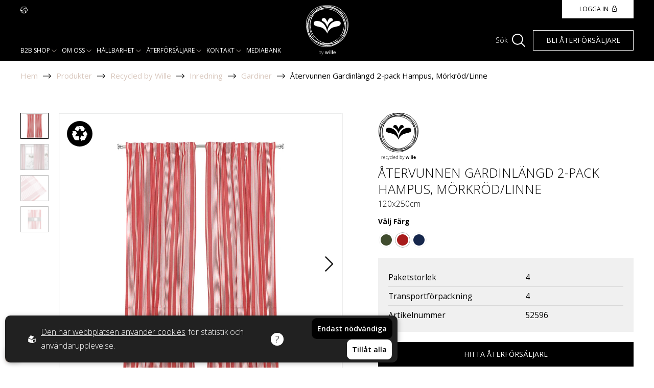

--- FILE ---
content_type: text/html; charset=utf-8
request_url: https://www.bywille.com/produkter/recycled-by-wille/inredning/gardiner/atervunnen-gardinlangd-2-pack-hampus-morkrod-linne
body_size: 12013
content:
<!DOCTYPE html>
<html lang="sv">
<head>
    <meta charset="utf-8" />
    <meta name="viewport" content="width=device-width, initial-scale=1.0" />
    <meta http-equiv="X-UA-Compatible" content="IE=edge,chrome=1" />
    <link rel="preconnect" href="https://fonts.googleapis.com" crossorigin>
    <link rel="preconnect" href="https://fonts.gstatic.com" crossorigin>
    <link rel="preload" href="https://fonts.googleapis.com/css2?family=Open+Sans:wght@300;400;600;700&display=swap" as="style">
    <link href="https://fonts.googleapis.com/css2?family=Open+Sans:wght@300;400;600;700&display=swap" rel="stylesheet">
    <link rel="stylesheet" href="/css/css.min.css?v=-IJINIp0EufpKUIc2jvgqcn76tA7AY4xctuGsI_ELrs" />
    <link rel="shortcut icon" type="image/png" href="https://www.bywille.com/upl/images/868067/bywille.webp?t=723054780" />              <!-- 2. A png icon, with a 512x512 image (size not specified) -->
    <link rel="apple-touch-icon" type="image/png" href="https://www.bywille.com/upl/images/868067/bywille.webp?t=723054780" />              <!-- 3. Apple-touch-icon, with a 512x512 image (size not specified) -->
    <link rel="icon" type="image/x-icon" href="https://www.bywille.com/upl/images/868066/bywille.ico?t=723054720">


    <script>
        window.bywille = {
            baseUrl: "/" 
        };
    </script>

<title>Återvunnen Gardinlängd 2-pack Hampus, Mörkröd/Linne - Wasa Ecotextil AB</title><link rel="canonical" href="https://www.bywille.com/produkter/recycled-by-wille/inredning/gardiner/atervunnen-gardinlangd-2-pack-hampus-morkrod-linne" /><script id="ew-cookiebar-manage-script" src="https://app.easyweb.se/js/client/cookiebar.full.management.js"></script><script>window.cookieManagement.addStatistics('<!-- Google Tag Manager -->\n<script>(function(w,d,s,l,i){w[l]=w[l]||[];w[l].push({"gtm.start":\nnew Date().getTime(),event:"gtm.js"});var f=d.getElementsByTagName(s)[0],\nj=d.createElement(s),dl=l!="dataLayer"?"&l="+l:"";j.async=true;j.src=\n"https:\/\/www.googletagmanager.com\/gtm.js?id="+i+dl;f.parentNode.insertBefore(j,f);\n})(window,document,"script","dataLayer","GTM-NJVRQDL");<\/script>\n<!-- End Google Tag Manager -->');</script><script>window.cookieManagement.addStatistics('<!-- Google tag (gtag.js) -->\n<script async src="https:\/\/www.googletagmanager.com\/gtag\/js?id=AW-16533788684">\n<\/script>\n<script>\n  window.dataLayer = window.dataLayer || [];\n  function gtag(){dataLayer.push(arguments);}\n  gtag("js", new Date());\n\n  gtag("config", "AW-16533788684");\n<\/script>');</script><meta name="google-site-verification" content="AnTnDAVZ9cUbnQViHvEUeXcZbRnVK7poEigf2_4YFjk" /><meta name="robots" content="max-image-preview:large" /><meta property="og:title" content="Återvunnen Gardinlängd 2-pack Hampus, Mörkröd/Linne - Wasa Ecotextil AB" />
<meta property="og:site_name" content="Wasa Ecotextil AB" />
<meta property="og:image" content="https://www.bywille.com/upl/images/965043/a52596_1200_630_2_thumb.jpg?t=773366940" />
</head>
<body class="type-produkter type-webmodule"><script>window.cookieManagement.addStatistics('<!-- Google Tag Manager (noscript) -->\n<noscript><iframe src="https:\/\/www.googletagmanager.com\/ns.html?id=GTM-NJVRQDL"\nheight="0" width="0" style="display:none;visibility:hidden"><\/iframe><\/noscript>\n<!-- End Google Tag Manager (noscript) -->');</script>

    <style type="text/css">
        .color-vit:after  { background-color:  #FFFFFF; }
    
        .color-aqua:after  { background-color:  #80BFB5; }
    
        .color-aqua-bla:after  { background-color:  #86D8E0; }
    
        .color-askbla:after  { background-color:  #3c6480; }
    
        .color-askgra-multi:after  { background-color:  #DBDCCE; }
    
        .color-beige:after  { background-color:  #EEEEE6; }
    
        .color-beige-multi:after  { background-color:  #C9C4BF; }
    
        .color-beige-morkgra:after  { background-color:  #A4A4A4; }
    
        .color-beige-silver:after  { background-color:  #E4E4DE; }
    
        .color-biscuit-beige:after  { background-color:  #AF9668; }
    
        .color-bla:after  { background-color:  #6C9FBD; }
    
        .color-bla-multi:after  { background-color:  #a8c4d6; }
    
        .color-bla-morkbla:after  { background-color:  #6A90E2; }
    
        .color-bla-vit:after  { background-color:  #4465A8; }
    
        .color-bordeux-rod:after  { background-color:  #662D2E; }
    
        .color-brick-vit:after  { background-color:  #DEA7A8; }
    
        .color-brun:after  { background-color:  #A2815B; }
    
        .color-brun-beige:after  { background-color:  #6B6357; }
    
        .color-brun-vit:after  { background-color:  #B19F8D; }
    
        .color-vinrod-vit:after  { background-color:  #a97078; }
    
        .color-denimbla-vit:after  { background-color:  #7EA1BD; }
    
        .color-dimmbla:after  { background-color:  #9FB9BF; }
    
        .color-dusty-pink:after  { background-color:  #D0ACAC; }
    
        .color-ecru:after  { background-color:  #DAD5CD; }
    
        .color-ecru-beige:after  { background-color:  #F3EEE6; }
    
        .color-ecru-orange:after  { background-color:  #E2886A; }
    
        .color-ecru-sand:after  { background-color:  #E8E1D1; }
    
        .color-frukt:after  { background-color:  #F72525; }
    
        .color-grafit:after  { background-color:  #646161; }
    
        .color-gra:after  { background-color:  #797979; }
    
        .color-gra-morkgra:after  { background-color:  #3D3D3D; }
    
        .color-gra-vit:after  { background-color:  #D6D8DA; }
    
        .color-gra-vit-rod:after  { background-color:  #D6D8DA; }
    
        .color-grabla:after  { background-color:  #778ea6; }
    
        .color-gron:after  { background-color:  #A5B198; }
    
        .color-gron-multi:after  { background-color:  #d7e2ca; }
    
        .color-gron-gul:after  { background-color:  #ecc98e; }
    
        .color-gron-vit:after  { background-color:  #749471; }
    
        .color-gront:after  { background-color:  #87ab63; }
    
        .color-gul:after  { background-color:  #e5c97b; }
    
        .color-gul-multi:after  { background-color:  #DCC688; }
    
        .color-gul-beige:after  { background-color:  #DAAC67; }
    
        .color-gul-vit:after  { background-color:  #D0B159; }
    
        .color-khaki:after  { background-color:  #888E85; }
    
        .color-lavendel-vit:after  { background-color:  #D3C3D8; }
    
        .color-lila-vit:after  { background-color:  #A87491; }
    
        .color-linne:after  { background-color:  #C9C6BA; }
    
        .color-linne-beige:after  { background-color:  #cfc7ab; }
    
        .color-linne-vit:after  { background-color:  #DAD6C7; }
    
        .color-linnegra:after  { background-color:  #CECECE; }
    
        .color-ljung:after  { background-color:  #B599A9; }
    
        .color-ljusbla-vit:after  { background-color:  #B1C9DE; }
    
        .color-ljusbrun:after  { background-color:  #837A66; }
    
        .color-ljusbrun-beige:after  { background-color:  #908D86; }
    
        .color-ljusgra:after  { background-color:  #92918D; }
    
        .color-ljusgra-vit:after  { background-color:  #DBE0E4; }
    
        .color-ljusrosa:after  { background-color:  #c6a4a5; }
    
        .color-mango:after  { background-color:  #9E4A33; }
    
        .color-marinbla:after  { background-color:  #16274C; }
    
        .color-marinbla-chambray:after  { background-color:  #4b556c; }
    
        .color-marinbla-beige:after  { background-color:  #3D4558; }
    
        .color-marinbla-gra:after  { background-color:  #16274C; }
    
        .color-marinbla-rod:after  { background-color:  #16274C; }
    
        .color-marinbla-silver:after  { background-color:  #16274C; }
    
        .color-marinbla-vit:after  { background-color:  #3D4558; }
    
        .color-mossgron:after  { background-color:  #595c44; }
    
        .color-morkbrun-beige:after  { background-color:  #332F2B; }
    
        .color-morkgra:after  { background-color:  #222222; }
    
        .color-morkgra-gra:after  { background-color:  #34383F; }
    
        .color-morkgra-silver:after  { background-color:  #62676F; }
    
        .color-morkgra-vit:after  { background-color:  #585858; }
    
        .color-morkgron:after  { background-color:  #425A4B; }
    
        .color-morkgron-vit:after  { background-color:  #425A4B; }
    
        .color-morklila-vit:after  { background-color:  #4B3C50; }
    
        .color-morkrosa:after  { background-color:  #9b6f6f; }
    
        .color-morkrosa-vit:after  { background-color:  #AA6F70; }
    
        .color-morkrod:after  { background-color:  #7F2224; }
    
        .color-morkrod-beige:after  { background-color:  #9E5255; }
    
        .color-morkrod-vit:after  { background-color:  #901A26; }
    
        .color-off-white:after  { background-color:  #F7F7F3; }
    
        .color-olivgron-linne:after  { background-color:  #404C2E; }
    
        .color-olivgron:after  { background-color:  #4F5846; }
    
        .color-olivgron-beige:after  { background-color:  #4F5846; }
    
        .color-olivgron-vit:after  { background-color:  #2E3527; }
    
        .color-orange-bla:after  { background-color:  #E2886A; }
    
        .color-orange-vit:after  { background-color:  #E2886A; }
    
        .color-petrol-vit:after  { background-color:  #3D7972; }
    
        .color-plommon-vit:after  { background-color:  #6B4450; }
    
        .color-rosa:after  { background-color:  #c6a4a5; }
    
        .color-rosa-multi:after  { background-color:  #EEABB2; }
    
        .color-rosa-orange:after  { background-color:  #DCA0C4; }
    
        .color-rosa-vit:after  { background-color:  #DCA0C4; }
    
        .color-rost:after  { background-color:  #A4522B; }
    
        .color-rost-marinbla:after  { background-color:  #16274C; }
    
        .color-rost-vit:after  { background-color:  #A8684F; }
    
        .color-rod-beige:after  { background-color:  #A63436; }
    
        .color-rod-silver:after  { background-color:  #CB292C; }
    
        .color-rod-vit:after  { background-color:  #9E3C3E; }
    
        .color-rod-svart:after  { background-color:  #7F2224; }
    
        .color-sand:after  { background-color:  #ECDFCF; }
    
        .color-sand-beige:after  { background-color:  #E6CAA7; }
    
        .color-sand-vit:after  { background-color:  #D4CBC0; }
    
        .color-svart:after  { background-color:  #161514; }
    
        .color-svart-gra:after  { background-color:  #292727; }
    
        .color-svart-linne:after  { background-color:  #292727; }
    
        .color-svart-vit:after  { background-color:  #3B3B3A; }
    
        .color-vit-brun:after  { background-color:  #AAA198; }
    
        .color-vit-gra:after  { background-color:  #666666; }
    
        .color-vit-marinba:after  { background-color:  #2E4B60; }
    
        .color-vit-morkgra:after  { background-color:  #c8c5c1; }
    
        .color-beige-ljusbrun:after  { background-color:  #d5cdbe; }
    
        .color-bla-ljusbla:after  { background-color:  #7096c2; }
    
        .color-brun-multi:after  { background-color:  #cdbb98; }
    
        .color-beige-brun:after  { background-color:  #635454; }
    
        .color-cbla-vit:after  { background-color:  #596AAA; }
    
        .color-ecru-vit:after  { background-color:  #f1efe4; }
    
        .color-gul-gra:after  { background-color:  #f6e093; }
    
        .color-gra-ljusgra:after  { background-color:  #d3d6da; }
    
        .color-ljusgul-multi:after  { background-color:  #efd78f; }
    
        .color-vit-ljusbrun:after  { background-color:  #e4d7af; }
    
        .color-gra-beige:after  { background-color:  #E4E4DE; }
    
        .color-morkgra-gra-vit:after  { background-color:  #92918D; }
    
        .color-gron-sand-vit:after  { background-color:  #b3c9b1; }
    
        .color-bla-gra-vit:after  { background-color:  #a0c0db; }
    
        .color-sand-beige-brun:after  { background-color:  #ECDFCF; }
    
        .color-gra-marinbla-vit:after  { background-color:  #d5dce2; }
    
        .color-bla-vit-gra:after  { background-color:  #B1C9DE; }
    
        .color-sand-morkgra:after  { background-color:  #ded8ce; }
    
        .color-rost-sand:after  { background-color:  #c6592a; }
    
        .color-vinrod-morkgra:after  { background-color:  #5f1630; }
    
        .color-rost-multi:after  { background-color:  #c89898; }
    
        .color-rod-linne:after  { background-color:  #be3737; }
    
        .color-ecru-svart:after  { background-color:  #292929; }
    
        .color-vinrod-ecru:after  { background-color:  #652031; }
    
        .color-rost-beige:after  { background-color:  #c06021; }
    
        .color-morkrod-rod:after  { background-color:  #a60000; }
    
        .color-morkgra-svart:after  { background-color:  #363636; }
    
        .color-rost-ecru:after  { background-color:  #d08476; }
    
        .color-olivgron-ecru:after  { background-color:  #637156; }
    
        .color-ecru-morkbrun:after  { background-color:  #f1efe4; }
    
        .color-beige-ljusgra:after  { background-color:  #e5e4e0; }
    
        .color-rost-svart:after  { background-color:  #692b2b; }
    
        .color-sand-svart:after  { background-color:  #706551; }
    
        .color-ecru-olivgron:after  { background-color:  #637156; }
    
        .color-ecru-morkrod:after  { background-color:  #ba5e5e; }
    
        .color-ecru-brun:after  { background-color:  #685555; }
    
        .color-beige-vit:after  { background-color:  #f6f3ee; }
    
        .color-morkrod-multi:after  { background-color:  #ac1616; }
    
        .color-morkgra-multi:after  { background-color:  #524f4c; }
    
        .color-linne-off-white:after  { background-color:  #f7f2e8; }
    
        .color-gra-multi:after  { background-color:  #b5b9b1; }
    
        .color-rod-ljusbrun:after  { background-color:  #d24b4b; }
    
        .color-rod:after  { background-color:  #ac1616; }
    
        .color-vinrod-multi:after  { background-color:  #652031; }
    
        .color-marinbla-multi:after  { background-color:  #16274C; }
    
        .color-svart-multi:after  { background-color:  #161514; }
    
        .color-olivgron-gron:after  { background-color:  #384927; }
    
        .color-marinbla-rod-vit:after  { background-color:  #16274C; }
    
        .color-vit-marinbla-rod:after  { background-color:  #FFFFFF; }
    
        .color-vit-sand-brun:after  { background-color:  #FFFFFF; }
    
        .color-svart-ljusgra:after  { background-color:  #544a4a; }
    
        .color-bla-vit-marinbla:after  { background-color:  #7096c2; }
    
        .color-gron-rost-beige:after  { background-color:  #A8684F; }
    
        .color-gron-beige-bla:after  { background-color:  #749471; }
    
        .color-ljusbla-gra-beige:after  { background-color:  #7096c2; }
    
        .color-ljusgra-vit-morkgra:after  { background-color:  #d5dce2; }
    
        .color-morkgra-vit-ljusgra:after  { background-color:  #62676F; }
    
        .color-grabla-vit:after  { background-color:  #778ea6; }
    
        .color-rosa-rod-vit:after  { background-color:  #c89898; }
    
        .color-bla-ljusbla-vit:after  { background-color:  #B1C9DE; }
    
        .color-morkgra-gra-vit:after  { background-color:  #d5dce2; }
    
        .color-ljusgra-multi:after  { background-color:  #d5dce2; }
    
        .color-sand-multi:after  { background-color:  #fbd298; }
    
        .color-multi:after  { background-color:  #ddc2b6; }
    
        .color-vit-sand-brun:after  { background-color:  #cdb498; }
    
        .color-orange-gron:after  { background-color:  #e2752c; }
    
        .color-rosa-bla:after  { background-color:  #d4a0a0; }
    
        .color-brun-sand-vit:after  { background-color:  #635454; }
    
        .color-morkgra-gra-vit:after  { background-color:  #464444; }
    
        .color-marinbla-bla-vit:after  { background-color:  #0b0958; }
    
        .color-gra-grabla-vit:after  { background-color:  #778ea6; }
    
        .color-gra-morkgra-vit:after  { background-color:  #90908e; }
    
        .color-indigobla:after  { background-color:  #3e437e; }
    
        .color-grabla-vit:after  { background-color:  #778ea6; }
    
        .color-morkrod-olivgron:after  { background-color:  #a81010; }
    
        .color-morkrod-olivgron-brun:after  { background-color:  #c93636; }
    
        .color-olivgron-sand-brun:after  { background-color:  #637156; }
    
        .color-svart-ljusgra-rost:after  { background-color:  #1c1717; }
    
        .color-marinbla-sand-brun:after  { background-color:  #1f3461; }
    
        .color-morkrod-olivgron-marinbla:after  { background-color:  #a71b1b; }
    
        .color-beige-rost:after  { background-color:  #c05c26; }
    
        .color-beige-morkrod:after  { background-color:  #a71b1b; }
    
        .color-vit-linne:after  { background-color:  #e3dede; }
    
        .color-grabla-linne-vit:after  { background-color:  #778ea6; }
    
        .color-morkgra-sand-vit:after  { background-color:  #525151; }
    
        .color-morkrod-brun-ecru:after  { background-color:  #a71b1b; }
    
        .color-morkgra-brun-ecru:after  { background-color:  #605429; }
    
        .color-morkgra-ljusgra-ecru:after  { background-color:  #90908e; }
    
        .color-morkgra-morkgra:after  { background-color:  #464444; }
    
        .color-svart-ljusgra-vit:after  { background-color:  #808080; }
    
        .color-linne-beige-vit:after  { background-color:  #e3dede; }
    
        .color-olivgron-sand-beige:after  { background-color:  #4F5846; }
    
        .color-rost-ljusrost-beige:after  { background-color:  #c67839; }
    
        .color-ljusgra-linne-beige:after  { background-color:  #d5dce2; }
    
        .color-beige-sand:after  { background-color:  #dfd7b9; }
    
        .color-olivgron-sand:after  { background-color:  #4F5846; }
    
        .color-morkrod-sand:after  { background-color:  #a71b1b; }
    
        .color-svart-sand:after  { background-color:  #1b1818; }
    
        .color-grabla-svart:after  { background-color:  #778ea6; }
    
        .color-vinrod-svart:after  { background-color:  #3e0f1f; }
    
        .color-olivgron-svart-rost:after  { background-color:  #4F5846; }
    
        .color-morkrod-olivgron-morkgra:after  { background-color:  #a71b1b; }
    
        .color-grabla-beige:after  { background-color:  #778ea6; }
    
        .color-morkgra-beige:after  { background-color:  #34383F; }
    
        .color-morkgra-ljusgra-vit:after  { background-color:  #4f4f4f; }
    
        .color-morkrod-sand-beige:after  { background-color:  #a71b1b; }
    
        .color-svart-morkgra:after  { background-color:  #363636; }
    
        .color-linne-morkrod:after  { background-color:  #a71b1b; }
    
        .color-linne-marinbla:after  { background-color:  #1f3461; }
    
        .color-linne-olivgron:after  { background-color:  #4F5846; }
    
        .color-ljusgra-beige:after  { background-color:  #d5dce2; }
    
        .color-vinrod:after  { background-color:  #662D2E; }
    
        .color-gammelrosa:after  { background-color:  #d96496; }
    
        .color-morkrod-linne:after  { background-color:  #a71b1b; }
    
        .color-indigobla-vit:after  { background-color:  #899bc7; }
    
        .color-beige-brun-svart:after  { background-color:  #5f3701; }
    
        .color-morkbla-vit-morkrod:after  { background-color:  #353e6f; }
    
        .color-ljusrost-beige:after  { background-color:  #e6a08c; }
    
        .color-svart-gra-vit:after  { background-color:  #161514; }
    
        .color-ljusbrun-off-white:after  { background-color:  #9f9d97; }
    
        .color-ljusgra-off-white:after  { background-color:  #caccce; }
    
        .color-vit-bla:after  { background-color:  #4e71b8; }
    
        .color-vit-gron:after  { background-color:  #9ab898; }
    
        .color-vit-ljusgra:after  { background-color:  #D6D8DA; }
    
        .color-grabla-linne:after  { background-color:  #5281ad; }
    
        .color-bla-beige:after  { background-color:  #7096c2; }
    
        .color-marinbla-ljusgra:after  { background-color:  #16274C; }
    
        .color-ljusbla:after  { background-color:  #B1C9DE; }
    
        .color-vit-sand:after  { background-color:  #D4CBC0; }
    
        .color-ljusrosa-vit:after  { background-color:  #e3cacf; }
    
        .color-marinbla-ljusbla:after  { background-color:  #374c8b; }
    
        .color-ljusbla-morkbla:after  { background-color:  #7096c2; }
    
        .color-morkgra-ljusgra:after  { background-color:  #c1c2c2; }
    
        .color-ljusgron:after  { background-color:  #abd8bb; }
    
        .color-orange:after  { background-color:  #c28756; }
    
        .color-morkbla:after  { background-color:  #353e6f; }
    
        .color-linne-gron:after  { background-color:  #9ab898; }
    
        .color-linne-grabla:after  { background-color:  #5281ad; }
    
        .color-ljusrosa-beige:after  { background-color:  #c6a4a5; }
    
        .color-beige-marinbla:after  { background-color:  #16274C; }
    
        .color-grabla-morkbla:after  { background-color:  #353e6f; }
    
        .color-linne-sand:after  { background-color:  #DAD6C7; }
    
        .color-rost-linne:after  { background-color:  #ba6b36; }
    
        .color-rost-morkgra:after  { background-color:  #A4522B; }
    
        .color-linne-brun:after  { background-color:  #6B6357; }
    
        .color-olivgron-jute:after  { background-color:  #637156; }
    
        .color-morkrod-jute:after  { background-color:  #CB292C; }
    
        .color-linne-svart:after  { background-color:  #cfc7ab; }
    
        .color-vit-morkrod:after  { background-color:  #ac1616; }
    
        .color-linne-rost:after  { background-color:  #ba6b36; }
    
        .color-sand-gra:after  { background-color:  #D4CBC0; }
    
        .color-gron-sand:after  { background-color:  #b3c9b1; }
    
        .color-marinbla-vinrod:after  { background-color:  #16274C; }
    
        .color-gron-linne:after  { background-color:  #9ab898; }
    
        .color-ljusrosa-linne:after  { background-color:  #c6a4a5; }
    
        .color-gron-beige:after  { background-color:  #9ab898; }
    
        .color-gul-linne:after  { background-color:  #efd78f; }
    
        .color-ljusrosa-gra:after  { background-color:  #c6a4a5; }
    
        .color-gra-svart:after  { background-color:  #797979; }
    
        .color-vit-ljusrosa:after  { background-color:  #c6a4a5; }
    
        .color-vit-gul:after  { background-color:  #e5c97b; }
    
        .color-brun-ljusbrun:after  { background-color:  #B19F8D; }
    
        .color-grabla-ljusgra:after  { background-color:  #778ea6; }
    
        .color-orange-linne:after  { background-color:  #E2886A; }
    
        .color-rosa-gron:after  { background-color:  #c6a4a5; }
    
        .color-brun-gra:after  { background-color:  #B19F8D; }
    
        .color-silvergra:after  { background-color:  #D6D8DA; }
    </style>

    

    


    <div class="slide-in-wrapper" js-slidein-wrapper>
        <div class="slide-in">
            <div class="wrapper" js-slidein-content="sign-in">
    <div class="header">
        <p class="size-xl m-z">Mina sidor</p>
        <button js-slidein-close><img src="/images/icons/icon-big-x.svg" /></button>
    </div>
    <div class="slide-in-content">
        <div class="m-t-6" id="login-form">
            <p class="size-xl">Logga in</p>
            <div id="login">
                <form class="pro-form" method="post" action="/user/signin">
                    <div class="form-label-group">
                        <label for="userName"><span>E-postadress</span> <span class="text-danger" data-valmsg-for="Email" data-valmsg-replace="true"></span></label>
                        <input type="Email" name="userName" class="form-control" style="text-transform: unset;" data-val="true" data-val-required="Det h&#xFFFD;r f&#xFFFD;ltet m&#xFFFD;ste fyllas i." required="" />
                    </div>
                    <div class="form-label-group m-b-z">
                        <label for="password"><span>Lösenord</span> <span class="text-danger" data-valmsg-for="Password" data-valmsg-replace="true"></span></label>
                        <input type="password" name="Password" class="form-control" data-val="true" data-val-required="Det h&#xFFFD;r f&#xFFFD;ltet m&#xFFFD;ste fyllas i." required="" />
                    </div>
                    <input type="hidden" name="AdminSignIn" value="true" />
                    <button class="btn btn-black m-t-6" type="submit"><span>Logga in</span></button>
                <input name="__RequestVerificationToken" type="hidden" value="CfDJ8MOEyopsp5hKt2Q_VuJD68G1GxvHyGtLalPfweRoFJuNgX6C0gpoNrg9QA1s-rdeH2sdAeFX0C1Xq0ZOagnmUciyRLNvcQZPWULgji3Ei7gSBhO8OYArcAMGOhEOLHqCo0Lo94IbDRZEceqxJirXUvw" /></form>
                <button class="btn btn-outline-black m-v-2" style="width: 100%;" js-slidein-open="become-a-retailer" js-slidein-label="Mina sidor"><span>Bli återförsäljare</span></button>
            </div>
        </div>
    </div>
</div>

            <div class="wrapper" js-slidein-content="become-a-retailer">
    <div class="header">
        <p class="size-xl m-z">Mina sidor</p>
        <button js-slidein-close><img src="/images/icons/icon-big-x.svg" /></button>
    </div>
    <div class="slide-in-content">
        <div class="m-t-6" id="login-form">
            <p class="size-xl">Bli återförsäljare</p>
            <div id="login">
                <form class="pro-form" method="post" action="/customer/signin">
                    <div class="form-label-group">
                        <label for="Name"><span>Namn</span> <span class="text-danger"></span></label>
                        <input type="Text" name="Name" class="form-control" style="text-transform: unset;" data-val="true" data-val-required="Det h&#xFFFD;r f&#xFFFD;ltet m&#xFFFD;ste fyllas i." required="" />
                    </div>
                    <div class="form-label-group">
                        <label for="Company"><span>Företag</span> <span class="text-danger"></span></label>
                        <input type="Text" name="Company" class="form-control" style="text-transform: unset;" data-val="true" data-val-required="Det h&#xFFFD;r f&#xFFFD;ltet m&#xFFFD;ste fyllas i." required="" />
                    </div>
                    <div class="form-label-group">
                        <label for="Orgnr"><span>Org.nr</span> <span class="text-danger"></span></label>
                        <input type="Text" name="Orgnr" class="form-control" style="text-transform: unset;" data-val="true" data-val-required="Det h&#xFFFD;r f&#xFFFD;ltet m&#xFFFD;ste fyllas i." required="" />
                    </div>
                    <div class="form-label-group">
                        <label for="Email"><span>Email</span> <span class="text-danger" data-valmsg-for="Email" data-valmsg-replace="true"></span></label>
                        <input type="Email" name="Email" class="form-control" style="text-transform: unset;" data-val="true" data-val-required="Det h&#xFFFD;r f&#xFFFD;ltet m&#xFFFD;ste fyllas i." required="" />
                    </div>
                    <div class="form-label-group">
                        <label for="Phone"><span>Telefon</span> <span class="text-danger"></span></label>
                        <input type="Text" name="Phone" class="form-control" style="text-transform: unset;" data-val="true" data-val-required="Det h&#xFFFD;r f&#xFFFD;ltet m&#xFFFD;ste fyllas i." required="" />
                    </div>
                    <div class="form-label-group">
                        <label for="Message"><span>Meddelande</span> <span class="text-danger"></span></label>
                        <textarea name="Message" class="form-control" style="text-transform: unset;" data-val="true" data-val-required="Det h&#xFFFD;r f&#xFFFD;ltet m&#xFFFD;ste fyllas i." required=""></textarea>
                    </div>

                    <div class="form-label-checkbox">
                        <label for="agreement">
                            <input type="checkbox" name="agreement" id="agreement" required>
                            <span class="custom-checkbox"><svg xmlns="http://www.w3.org/2000/svg" width="10.811" height="9.116" viewBox="0 0 10.811 9.116">
    <path id="Path_84" data-name="Path 84" d="M.5,5.858l1.68,2.16a.615.615,0,0,0,.96.018L8.5,1.55" transform="translate(0.903 -0.142)" fill="none" stroke="#ecc18a" stroke-linecap="round" stroke-linejoin="round" stroke-width="2" />
</svg>
</span>
                        </label>
                        <span class="size-sm">Jag godkänner <a href="/global/policy" class="link">villkoren</a></span>
                    </div>

                    <input type="hidden" name="AdminSignIn" value="true" />
                    <button class="btn btn-black m-t-6" type="submit"><span>Bli återförsäljare</span></button>
                <input name="__RequestVerificationToken" type="hidden" value="CfDJ8MOEyopsp5hKt2Q_VuJD68G1GxvHyGtLalPfweRoFJuNgX6C0gpoNrg9QA1s-rdeH2sdAeFX0C1Xq0ZOagnmUciyRLNvcQZPWULgji3Ei7gSBhO8OYArcAMGOhEOLHqCo0Lo94IbDRZEceqxJirXUvw" /></form>
                <button class="btn btn-outline-black m-v-2" style="width: 100%;" js-slidein-open="sign-in" js-slidein-label="Mina sidor"><span>Logga in</span></button>
            </div>
        </div>
    </div>
</div>

            <div class="wrapper" js-slidein-content="filter-menu">
    <div class="header">
        <p class="size-xl m-z">Filter</p>
        <button js-slidein-close><img src="/images/icons/icon-big-x.svg" /></button>
    </div>

    <div class="slide-in-content" js-filter-menu-container>

    </div>
</div>

        </div>
        <div class="slide-overlay" js-slidein-close></div>
    </div>

    <div id="wrapper" class="container">
        <header>
    <div class="content-wide">
        <div class="nav-wrap">
            
    <div class="m-b-2">
        <ul class="lang-menu">
            <li>
                <div class="arrow-down"></div>
                <ul class="submenu">
                        <li><a aria-label="to language en" href="https://www.bywille.com/en/products/recycled-by-wille/interior-textiles/curtains/recycled-curtain-panel-2-pack-hampus-dark-red-linen">EN</a></li>
                        <li><a aria-label="to language de" href="https://www.bywille.com/de/produkte/recycled-by-wille/innentextilien/vorhange/recycelter-gardinenschal-2er-pack-hampus-dunkelrot-natur">DE</a></li>
                        <li><a aria-label="to language fr" href="https://www.bywille.com/fr/produkter/recycled-by-wille/decoration-interieure/rideaux/panneau-de-rideau-recycle-2-pack-hampus-rouge-fonce-linne-2">FR</a></li>
                        <li><a aria-label="to language es" href="https://www.bywille.com/es/produkter/recycled-by-wille/decoraci-n/cortinas/ca-da-de-cortina-reciclada-2-pack-hampus-rojo-oscuro-lino">ES</a></li>
                        <li><a aria-label="to language it" href="https://www.bywille.com/it/produkter/recycled-by-wille/arredamento/tende/telo-tenda-riciclato-2-pack-hampus-rosso-scuro-lino">IT</a></li>
                </ul>
            </li>
        </ul>
    </div>







            <nav class="main-nav ">
    <div class="inner-container">
        <div class="top-header">
            <div class="close-btn" js-close-menu></div>
            <div class="search-login">
                <div class="header-search">
                    <p class="size-xs">Sök</p>
                    <div class="icon" open-header-search>
                        <svg id="Group_178" data-name="Group 178" xmlns="http://www.w3.org/2000/svg" xmlns:xlink="http://www.w3.org/1999/xlink" width="25.857" height="25.857" viewBox="0 0 25.857 25.857">
    <defs>
        <clipPath id="clip-path">
            <rect id="Rectangle_3" data-name="Rectangle 3" width="25.857" height="25.857" />
        </clipPath>
    </defs>
    <g id="Group_1" data-name="Group 1" transform="translate(0 0)" clip-path="url(#clip-path)">
        <path id="Path_1" data-name="Path 1" d="M10.815,21.629A10.764,10.764,0,0,0,17.746,19.1l6.471,6.471a.961.961,0,0,0,1.359-1.359L19.1,17.746a10.807,10.807,0,1,0-8.29,3.883m0-19.707a8.893,8.893,0,1,1-8.893,8.893,8.9,8.9,0,0,1,8.893-8.893" transform="translate(0 0)" />
    </g>
</svg>

                    </div>
                    <form class="ajax-search-form" method="get" action="/global/search" ews-search-form>
                        <div class="input-wrapper">
                            <div class="close" close-header-search><img src="/images/icons/icon-big-x.svg" alt="icon x"/></div>
                            <input type="text" class="search-field" autocomplete="off" name="q" />
                        </div>
                    </form>
                </div>
                <div class="login-status">
                    
                    <button class="btn btn-white" js-slidein-open="sign-in" js-slidein-label="Mina sidor">
                        <span style="font-size: 12px;">Logga in</span><img src="/images/icons/icon-padlock.svg" style="width: 9px; display: block; transform: translateY(-1px);" alt="padlock icon" />
                    </button>
                </div>
            </div>
        </div>

        <div class="menu-header">
            <div id="prev-btn">
                <img src="/images/icons/arrow-right-rouge.svg" alt="arrow right icon" /><p class="weight-normal back-label">Tillbaka</p>
            </div>
            <div class="row align-items-center">
                <p class="current-label weight-normal color-white m-z"></p>
            </div>
        </div>

        <div class="menu-wrapper">
            <ul class="main-menu" variant>
                        <li class="active">
                            <a href="/produkter">
                                B2b shop
                            </a>
                            
                            
                        </li>
                        <li>
                            <a href="/om-oss">
                                Om oss
                            </a>
                            <div class="arrow-down">
                            </div>
                            <ul class="submenu">
                                    <li>
                                        <a href="/recycled-by-wille">Recycled by Wille</a>
                                    </li>
                                    <li>
                                        <a href="/classic-textiles-of-sweden">Classic Textiles of Sweden</a>
                                    </li>
                                    <li>
                                        <a href="/arets-foretagare">&#xC5;rets F&#xF6;retagare</a>
                                    </li>
                                    <li>
                                        <a href="/nordiskt-tillvaxtcertifikat">Nordiskt Tillv&#xE4;xtcertifikat</a>
                                    </li>
                            </ul>
                        </li>
                        <li>
                            <a href="/hallbarhet">
                                H&#xE5;llbarhet
                            </a>
                            <div class="arrow-down">
                            </div>
                            <ul class="submenu">
                                    <li>
                                        <a href="/atervunnen-textil">&#xC5;tervunnen Textil</a>
                                    </li>
                                    <li>
                                        <a href="/global-recycled-standard">Global Recycled Standard</a>
                                    </li>
                                    <li>
                                        <a href="/ekologisk-bomull-och-infargning">Ekologisk bomull och inf&#xE4;rgning</a>
                                    </li>
                                    <li>
                                        <a href="/gots-och-ocs-certifieringar">GOTS &amp; OCS certifieringar</a>
                                    </li>
                                    <li>
                                        <a href="/sedex-och-social-hallbarhet">SEDEX och social h&#xE5;llbarhet</a>
                                    </li>
                                    <li>
                                        <a href="/oeko-tex">OEKO-TEX certifiering</a>
                                    </li>
                            </ul>
                        </li>
                        <li>
                            <a href="/aterforsaljare">
                                &#xC5;terf&#xF6;rs&#xE4;ljare
                            </a>
                            <div class="arrow-down">
                            </div>
                            <ul class="submenu">
                                    <li>
                                        <a href="/aterforsaljare">Hitta &#xC5;terf&#xF6;rs&#xE4;ljare</a>
                                    </li>
                                    <li>
                                        <a href="/bli-aterforsaljare">Bli &#xE5;terf&#xF6;rs&#xE4;ljare</a>
                                    </li>
                            </ul>
                        </li>
                        <li>
                            <a href="/kontakta-oss">
                                Kontakt
                            </a>
                            <div class="arrow-down">
                            </div>
                            <ul class="submenu">
                                    <li>
                                        <a href="/formex">Formex</a>
                                    </li>
                                    <li>
                                        <a href="/kontakta-oss">Kontakta oss</a>
                                    </li>
                            </ul>
                        </li>
                        <li>
                            <a href="/mediabank">
                                Mediabank
                            </a>
                            
                            
                        </li>
            </ul>
        </div>
    </div>
</nav>

<div class="hamburger js-hamburger">
    <span></span>
    <span></span>
    <span></span>
</div>

        </div>

        <a class="logo" href="/" aria-label="To startpage">
    <?xml version="1.0" encoding="utf-8" ?>
<!-- Generator: Adobe Illustrator 26.5.0, SVG Export Plug-In . SVG Version: 6.00 Build 0)  -->
<svg version="1.1" id="Lager_1" xmlns="http://www.w3.org/2000/svg" xmlns:xlink="http://www.w3.org/1999/xlink" x="0px" y="0px"
     viewBox="0 0 79.3 92.2" style="enable-background:new 0 0 79.3 92.2;" xml:space="preserve">
<style type="text/css">
    .st0 {
        fill: #FFFFFF;
    }

    .st1 {
        fill: none;
        stroke: #FFFFFF;
        stroke-width: 0.8785;
    }
</style>
<g id="Lager_2_00000045619054861396809160000007159723219980500109_">
</g>
<g id="Lager_1_00000178172522390619954380000001335604475329689776_">
<g>
<path class="st0" d="M39.7,30.8c0.4-0.7,2.3-6.3,4.8-7c5.1-1.3,6.8,4.1,3.9,5.3c-6.6,2.6-8.5,10.8-8.7,10.8s-2.1-8.2-8.7-10.8
			c-2.9-1.1-1.2-6.6,3.9-5.3c2.5,0.6,4.3,6.3,4.8,7C39.6,30.8,39.7,30.8,39.7,30.8z" />
<path class="st0" d="M39.6,48.8c-0.1,0-0.2-0.1-0.2-0.1c-0.3-3.1-1.2-7.6-5-12.8c-6.1-8.4-19.5-9.1-19.6-2.9
			c-0.1,5.3,5.6,5.4,13.7,7.6c5.6,1.5,10.8,8.9,10.9,11.1c0,0.3,0.1,0.3,0.1,0.3s0.1,0,0.1-0.3c0.2-2.2,5.4-9.6,10.9-11.1
			c8.1-2.2,13.9-2.3,13.7-7.6c-0.2-6.2-13.5-5.5-19.6,2.9c-3.7,5.2-4.7,9.7-5,12.8C39.8,48.8,39.7,48.8,39.6,48.8z" />
	</g>
<g>
<path class="st1" d="M73.9,39.4C73.9,58.5,58.4,74,39.2,74S4.6,58.5,4.6,39.4S20.1,4.7,39.2,4.7C58.4,4.7,73.9,20.2,73.9,39.4z" />
<path class="st1" d="M76.9,39c0,19.1-15.5,34.7-34.7,34.7S7.6,58.1,7.6,39c0-19.1,15.5-34.7,34.7-34.7C61.4,4.3,76.9,19.8,76.9,39
			z" />
<path class="st1" d="M72.8,37.1c0,19.1-15.5,34.7-34.7,34.7S3.5,56.2,3.5,37.1S19.1,2.4,38.2,2.4C57.3,2.4,72.8,17.9,72.8,37.1z" />
<path class="st1" d="M72.4,41.4c0,19.1-15.5,34.7-34.7,34.7c-19.1,0-34.7-15.5-34.7-34.7S18.6,6.8,37.8,6.8
			C56.9,6.8,72.4,22.3,72.4,41.4z" />
<path class="st1" d="M70.6,35.6c0,19.1-15.5,34.7-34.7,34.7c-19.1,0-34.7-15.5-34.7-34.7S16.8,1,36,1C55.1,1,70.6,16.5,70.6,35.6z
			" />
<path class="st1" d="M77.9,35.6c0,19.1-15.5,34.7-34.7,34.7c-19.1,0-34.7-15.5-34.7-34.7S24.1,1,43.2,1
			C62.4,1,77.9,16.5,77.9,35.6z" />
	</g>
</g>
<g id="Lager_3">
</g>
<g id="text">
<path class="st0" d="M26.3,84.3c0.7,0,1.2,0.2,1.5,0.6s0.5,1,0.5,1.8c0,0.8-0.2,1.4-0.5,1.8c-0.4,0.4-0.9,0.7-1.5,0.7
		c-0.3,0-0.6-0.1-0.9-0.2s-0.5-0.3-0.6-0.6h0l-0.1,0.7h-0.3v-6.8h0.4v1.7c0,0.3,0,0.5,0,0.7l0,0.4h0c0.2-0.3,0.4-0.5,0.7-0.6
		S26,84.3,26.3,84.3z M26.3,84.7c-0.6,0-1,0.2-1.2,0.5s-0.4,0.8-0.4,1.6v0.1c0,0.7,0.1,1.2,0.4,1.6c0.2,0.3,0.6,0.5,1.2,0.5
		c0.5,0,0.9-0.2,1.2-0.6c0.3-0.4,0.4-0.9,0.4-1.6C27.9,85.4,27.4,84.7,26.3,84.7z" />
<path class="st0" d="M28.9,84.4h0.5l1,2.7c0.3,0.8,0.5,1.4,0.6,1.7h0c0.1-0.4,0.3-0.9,0.6-1.7l1-2.7H33L30.8,90
		c-0.2,0.4-0.3,0.8-0.4,0.9s-0.2,0.3-0.4,0.4s-0.4,0.1-0.6,0.1c-0.2,0-0.4,0-0.6-0.1v-0.4C29,91,29.2,91,29.4,91
		c0.1,0,0.3,0,0.4-0.1s0.2-0.2,0.3-0.3s0.2-0.4,0.3-0.7c0.1-0.3,0.2-0.5,0.2-0.6L28.9,84.4z" />
<path class="st0" d="M40,89.2l-0.6-2.3c-0.1-0.2-0.2-0.8-0.4-1.7h0c-0.2,0.8-0.3,1.3-0.4,1.7l-0.7,2.3h-1.1l-1.4-4.9h1l0.6,2.4
		c0.1,0.6,0.2,1.1,0.3,1.5h0c0-0.2,0.1-0.5,0.1-0.7s0.1-0.5,0.2-0.6l0.7-2.6h1.1l0.7,2.6c0,0.1,0.1,0.4,0.2,0.7s0.1,0.5,0.1,0.7h0
		c0-0.4,0.2-0.9,0.3-1.5l0.6-2.4h1l-1.4,4.9C41.2,89.2,40,89.2,40,89.2z" />
<path class="st0" d="M43.3,83.1c0-0.2,0-0.3,0.2-0.4c0.1-0.1,0.2-0.2,0.4-0.2s0.3,0.1,0.4,0.2s0.2,0.2,0.2,0.4c0,0.2,0,0.3-0.2,0.4
		c-0.1,0.1-0.2,0.2-0.4,0.2c-0.2,0-0.3-0.1-0.4-0.2C43.4,83.4,43.3,83.2,43.3,83.1z M44.5,89.2h-1v-4.9h1V89.2z" />
<path class="st0" d="M47,89.2h-1v-6.8h1V89.2z" />
<path class="st0" d="M49.5,89.2h-1v-6.8h1V89.2z" />
<path class="st0" d="M53.1,89.3c-0.8,0-1.3-0.2-1.8-0.7c-0.4-0.4-0.6-1.1-0.6-1.8c0-0.8,0.2-1.4,0.6-1.9s0.9-0.7,1.6-0.7
		c0.6,0,1.2,0.2,1.5,0.6s0.6,0.9,0.6,1.6V87h-3.2c0,0.5,0.1,0.8,0.4,1.1s0.6,0.4,1,0.4c0.3,0,0.5,0,0.8-0.1s0.5-0.1,0.8-0.3V89
		c-0.2,0.1-0.5,0.2-0.8,0.2S53.4,89.3,53.1,89.3z M52.9,85c-0.3,0-0.6,0.1-0.8,0.3s-0.3,0.5-0.3,0.9h2.2c0-0.4-0.1-0.7-0.3-0.9
		C53.5,85.1,53.2,85,52.9,85z" />
</g>
</svg>

</a>

        <div class="retailer-nav">
            <div class="login-status hide-tablet" >
                
                <button class="btn btn-white" js-slidein-open="sign-in">
                    <span style="font-size: 12px;">Logga in</span><img src="/images/icons/icon-padlock.svg" style="width: 9px; display: block; transform: translateY(-1px);" alt="padlock icon"/>
                </button>
            </div>
            <div class="buttons">
                <div class="header-search">
    <p class="size-xs">Sök</p>
    <div class="icon" open-header-search>
        <svg id="Group_178" data-name="Group 178" xmlns="http://www.w3.org/2000/svg" xmlns:xlink="http://www.w3.org/1999/xlink" width="25.857" height="25.857" viewBox="0 0 25.857 25.857">
    <defs>
        <clipPath id="clip-path">
            <rect id="Rectangle_3" data-name="Rectangle 3" width="25.857" height="25.857" />
        </clipPath>
    </defs>
    <g id="Group_1" data-name="Group 1" transform="translate(0 0)" clip-path="url(#clip-path)">
        <path id="Path_1" data-name="Path 1" d="M10.815,21.629A10.764,10.764,0,0,0,17.746,19.1l6.471,6.471a.961.961,0,0,0,1.359-1.359L19.1,17.746a10.807,10.807,0,1,0-8.29,3.883m0-19.707a8.893,8.893,0,1,1-8.893,8.893,8.9,8.9,0,0,1,8.893-8.893" transform="translate(0 0)" />
    </g>
</svg>

    </div>
    <form class="ajax-search-form" method="get" action="/global/search" ews-search-form ews-loading>
        <input type="hidden" name="type" value="QuickSearch" ews-search-type />
        <div class="input-wrapper">
            <div class="close" close-header-search><img src="/images/icons/icon-big-x.svg" /></div>
            <input type="text" class="search-field" autocomplete="off" name="q" id="q" oninput="processSearch(event)" onkeyup="navigateListItems(event)" />
        </div>
        <div class="results-wrapper">
            <div class="loader-wrapper" ews-ajax-search-loader>
                <span class="loader small white"></span>
            </div>
            <div class="search-container">
                <div id="search-results"></div>
            </div>
        </div>
    </form>
    <div class="search-overlay" ews-search-overlay></div>
</div>

                
                <div class="retailer">
                    <a class="size-xs" href="/bli-aterforsaljare">
                        <button class="btn btn-outline btn-outline-white">
                            <span>Bli återförsäljare</span>
                        </button>
                    </a>
                </div>
                
            </div>
        </div>
    </div>
</header>
<div class="b2b-supermenu" data-backbtn-label="Tillbaka">
    <div class="content-wide row justify-between">
        <div class="col-7 js-b2bsm-brand">
            <h3 class="size-sm m-z m-b-2 js-b2bsm-brand-heading"><a href="/produkter/classic-textiles-of-sweden">Classic Textiles of Sweden</a></h3>
            <ul class="folder-list js-b2bsm-brand-list">
                    <li>
                        <a class="weight-normal" href="/produkter/classic-textiles-of-sweden/badrum">Badrum</a>
                        <div class="arrow-down"></div>
                        <ul class="submenu">
                                <li>
                                    
                                    <a class="size-xs" href="/produkter/classic-textiles-of-sweden/badrum/morgonrockar">Badrockar</a>
                                </li>
                                <li>
                                    
                                    <a class="size-xs" href="/produkter/classic-textiles-of-sweden/badrum/badrumsmattor">Badrumsmattor</a>
                                </li>
                                <li>
                                    
                                    <a class="size-xs" href="/produkter/classic-textiles-of-sweden/badrum/handdukar">Handdukar</a>
                                </li>
                                <li>
                                    
                                    <a class="size-xs" href="/produkter/classic-textiles-of-sweden/badrum/tvattlappar">Tv&#xE4;ttlappar</a>
                                </li>
                        </ul>
                    </li>
                    <li>
                        <a class="weight-normal" href="/produkter/classic-textiles-of-sweden/dukning-2">Dukning</a>
                        <div class="arrow-down"></div>
                        <ul class="submenu">
                                <li>
                                    
                                    <a class="size-xs" href="/produkter/classic-textiles-of-sweden/dukning-2/lopare-2">L&#xF6;pare</a>
                                </li>
                                <li>
                                    
                                    <a class="size-xs" href="/produkter/classic-textiles-of-sweden/dukning-2/tabletter">Tabletter</a>
                                </li>
                        </ul>
                    </li>
                    <li>
                        <a class="weight-normal" href="/produkter/classic-textiles-of-sweden/inredning">Inredning</a>
                        <div class="arrow-down"></div>
                        <ul class="submenu">
                                <li>
                                    
                                    <a class="size-xs" href="/produkter/classic-textiles-of-sweden/inredning/dynor">Dynor</a>
                                </li>
                                <li>
                                    
                                    <a class="size-xs" href="/produkter/classic-textiles-of-sweden/inredning/gardiner">Gardiner</a>
                                </li>
                                <li>
                                    
                                    <a class="size-xs" href="/produkter/classic-textiles-of-sweden/inredning/hissgardiner">Hissgardiner</a>
                                </li>
                                <li>
                                    
                                    <a class="size-xs" href="/produkter/classic-textiles-of-sweden/inredning/innekuddar">Innerkuddar</a>
                                </li>
                                <li>
                                    
                                    <a class="size-xs" href="/produkter/classic-textiles-of-sweden/inredning/kassar">Kassar</a>
                                </li>
                                <li>
                                    
                                    <a class="size-xs" href="/produkter/classic-textiles-of-sweden/inredning/kuddfodral">Kuddfodral</a>
                                </li>
                                <li>
                                    
                                    <a class="size-xs" href="/produkter/classic-textiles-of-sweden/inredning/metervara">Metervara</a>
                                </li>
                        </ul>
                    </li>
                    <li>
                        <a class="weight-normal" href="/produkter/classic-textiles-of-sweden/kok">K&#xF6;k</a>
                        <div class="arrow-down"></div>
                        <ul class="submenu">
                                <li>
                                    
                                    <a class="size-xs" href="/produkter/classic-textiles-of-sweden/kok/disktrasor">Disktrasor</a>
                                </li>
                                <li>
                                    
                                    <a class="size-xs" href="/produkter/classic-textiles-of-sweden/kok/dukning">Dukning</a>
                                </li>
                                <li>
                                    
                                    <a class="size-xs" href="/produkter/classic-textiles-of-sweden/kok/forkladen">F&#xF6;rkl&#xE4;den</a>
                                </li>
                                <li>
                                    
                                    <a class="size-xs" href="/produkter/classic-textiles-of-sweden/kok/grytvantar">Grillvantar</a>
                                </li>
                                <li>
                                    
                                    <a class="size-xs" href="/produkter/classic-textiles-of-sweden/kok/grytlappar">Grytlappar</a>
                                </li>
                                <li>
                                    
                                    <a class="size-xs" href="/produkter/classic-textiles-of-sweden/kok/kokshandukar">K&#xF6;kshanddukar</a>
                                </li>
                        </ul>
                    </li>
                    <li>
                        <a class="weight-normal" href="/produkter/classic-textiles-of-sweden/sovrum">Sovrum</a>
                        <div class="arrow-down"></div>
                        <ul class="submenu">
                                <li>
                                    
                                    <a class="size-xs" href="/produkter/classic-textiles-of-sweden/sovrum/baby-och-barn-sangklader">Baby och barn</a>
                                </li>
                                <li>
                                    
                                    <a class="size-xs" href="/produkter/classic-textiles-of-sweden/sovrum/pladar-2">Pl&#xE4;dar</a>
                                </li>
                                <li>
                                    
                                    <a class="size-xs" href="/produkter/classic-textiles-of-sweden/sovrum/pyjamas">Pyjamas</a>
                                </li>
                                <li>
                                    
                                    <a class="size-xs" href="/produkter/classic-textiles-of-sweden/sovrum/paslakanset">P&#xE5;slakanset</a>
                                </li>
                                <li>
                                    
                                    <a class="size-xs" href="/produkter/classic-textiles-of-sweden/sovrum/underlakan">Underlakan</a>
                                </li>
                                <li>
                                    
                                    <a class="size-xs" href="/produkter/classic-textiles-of-sweden/sovrum/orngott">&#xD6;rngott</a>
                                </li>
                        </ul>
                    </li>
            </ul>
        </div>
        <div class="col-9 js-b2bsm-brand">
            <h3 class="size-sm m-z m-b-2 js-b2bsm-brand-heading"><a href="/produkter/recycled-by-wille">Recycled by Wille</a></h3>
            <ul class="folder-list js-b2bsm-brand-list">
                    <li>
                        <a class="weight-normal" href="/produkter/recycled-by-wille/badrum">Badrum</a>
                        <div class="arrow-down"></div>
                        <ul class="submenu">
                                <li>
                                    
                                    <a class="size-xs" href="/produkter/recycled-by-wille/badrum/badrockar">Badrockar</a>
                                </li>
                                <li>
                                    
                                    <a class="size-xs" href="/produkter/recycled-by-wille/badrum/hamam-badlakan">Hamam Badlakan</a>
                                </li>
                                <li>
                                    
                                    <a class="size-xs" href="/produkter/recycled-by-wille/badrum/necessarer">Necess&#xE4;rer</a>
                                </li>
                        </ul>
                    </li>
                    <li>
                        <a class="weight-normal" href="/produkter/recycled-by-wille/dukning">Dukning</a>
                        <div class="arrow-down"></div>
                        <ul class="submenu">
                                <li>
                                    
                                    <a class="size-xs" href="/produkter/recycled-by-wille/dukning/behandlade-dukar">Avtorkningsbara dukar</a>
                                </li>
                                <li>
                                    
                                    <a class="size-xs" href="/produkter/recycled-by-wille/dukning/dukar">Dukar</a>
                                </li>
                                <li>
                                    
                                    <a class="size-xs" href="/produkter/recycled-by-wille/dukning/lopare">L&#xF6;pare</a>
                                </li>
                                <li>
                                    
                                    <a class="size-xs" href="/produkter/recycled-by-wille/dukning/runda-dukar">Runda dukar</a>
                                </li>
                                <li>
                                    
                                    <a class="size-xs" href="/produkter/recycled-by-wille/dukning/servetter">Servetter</a>
                                </li>
                                <li>
                                    
                                    <a class="size-xs" href="/produkter/recycled-by-wille/dukning/bordstabletter">Tabletter</a>
                                </li>
                        </ul>
                    </li>
                    <li>
                        <a class="weight-normal" href="/produkter/recycled-by-wille/inredning">Inredning</a>
                        <div class="arrow-down"></div>
                        <ul class="submenu">
                                <li>
                                    
                                    <a class="size-xs" href="/produkter/recycled-by-wille/inredning/gardiner">Gardiner</a>
                                </li>
                                <li>
                                    
                                    <a class="size-xs" href="/produkter/recycled-by-wille/inredning/hissgardiner">Hissgardiner</a>
                                </li>
                                <li>
                                    
                                    <a class="size-xs" href="/produkter/recycled-by-wille/inredning/korgar">Korgar</a>
                                </li>
                                <li>
                                    
                                    <a class="size-xs" href="/produkter/recycled-by-wille/inredning/kuddfodral">Kuddfodral</a>
                                </li>
                                <li>
                                    
                                    <a class="size-xs" href="/produkter/recycled-by-wille/inredning/mattor">Mattor</a>
                                </li>
                                <li>
                                    
                                    <a class="size-xs" href="/produkter/recycled-by-wille/inredning/metervara-1">Metervara</a>
                                </li>
                                <li>
                                    
                                    <a class="size-xs" href="/produkter/recycled-by-wille/inredning/pladar">Pl&#xE4;dar</a>
                                </li>
                        </ul>
                    </li>
                    <li>
                        <a class="weight-normal" href="/produkter/recycled-by-wille/kok">K&#xF6;k</a>
                        <div class="arrow-down"></div>
                        <ul class="submenu">
                                <li>
                                    
                                    <a class="size-xs" href="/produkter/recycled-by-wille/kok/disktrasor">Disktrasor</a>
                                </li>
                                <li>
                                    
                                    <a class="size-xs" href="/produkter/recycled-by-wille/kok/forkladen">F&#xF6;rkl&#xE4;den</a>
                                </li>
                                <li>
                                    
                                    <a class="size-xs" href="/produkter/recycled-by-wille/kok/grillvantar">Grillvantar</a>
                                </li>
                                <li>
                                    
                                    <a class="size-xs" href="/produkter/recycled-by-wille/kok/grytlappar">Grytlappar</a>
                                </li>
                                <li>
                                    
                                    <a class="size-xs" href="/produkter/recycled-by-wille/kok/kokshandukar">K&#xF6;kshanddukar</a>
                                </li>
                        </ul>
                    </li>
                    <li>
                        <a class="weight-normal" href="/produkter/recycled-by-wille/sovrum">Sovrum</a>
                        <div class="arrow-down"></div>
                        <ul class="submenu">
                                <li>
                                    
                                    <a class="size-xs" href="/produkter/recycled-by-wille/sovrum/pyjamas">Pyjamas</a>
                                </li>
                                <li>
                                    
                                    <a class="size-xs" href="/produkter/recycled-by-wille/sovrum/paslakanset">P&#xE5;slakanset</a>
                                </li>
                                <li>
                                    
                                    <a class="size-xs" href="/produkter/recycled-by-wille/sovrum/orngott">&#xD6;rngott</a>
                                </li>
                                <li>
                                    
                                    <a class="size-xs" href="/produkter/recycled-by-wille/sovrum/sangoverkast">&#xD6;verkast</a>
                                </li>
                        </ul>
                    </li>
                    <li>
                        <a class="weight-normal" href="/produkter/recycled-by-wille/utomhus">Utomhus</a>
                        <div class="arrow-down"></div>
                        <ul class="submenu">
                                <li>
                                    
                                    <a class="size-xs" href="/produkter/recycled-by-wille/utomhus/dynor">Dynor</a>
                                </li>
                                <li>
                                    
                                    <a class="size-xs" href="/produkter/recycled-by-wille/utomhus/vaskor">V&#xE4;skor</a>
                                </li>
                        </ul>
                    </li>
            </ul>
        </div>
        <div class="col-7">
            <div class="blurb m-b-5">
                <div class="text-block color-white">
                    <h5 class="m-z">Nyheter - Vår & Sommar 2026</h5>
                    <p class="m-z size-sm">Se alla nyheter för kommande säsong!</p>
                    <a class="btn btn-white m-t-4" href="/produkter/kampanjer/alla-nyheter"><span>Se alla nyheter</span></a>
                </div>
                <div class="bg-media bg-overlay-black">
                    <img alt="startsida-sommar-2026-3" src="https://www.bywille.com/upl/images/1123901/startsida-sommar-2026-3_400_0_1_thumb.webp?t=817401480" />
                </div>
            </div>
            <div class="link-list">
                <ul style="padding: 0; list-style: none; margin: 0; padding-left: 10px;">
                    
                        <li style="margin-bottom: 5px;"><a class="size-sm" href="/produkter/kampanjer/alla-nyheter">Nyheter - vår & sommar 2026</a></li>
                    
                        <li style="margin-bottom: 5px;"><a class="size-sm" href="/produkter/kampanjer/alla-gardiner">Alla Gardiner</a></li>
                    
                        <li style="margin-bottom: 5px;"><a class="size-sm" href="/produkter/kampanjer/alla-metervaror">Alla Metervaror</a></li>
                    
                        <li style="margin-bottom: 5px;"><a class="size-sm" href="/produkter/kampanjer/kampanj-recycling">Kampanj Recycling</a></li>
                    
                </ul>
            </div>

        </div>
    </div>
</div>


        <section id="page">
            
<section>
    <div class="content-wide">
        
        <ul class="breadcrumbs">
            <li><a href="https://www.bywille.com/">Hem</a></li>
                <li><a href="/produkter">Produkter</a></li>
                <li><a href="/produkter/recycled-by-wille">Recycled by Wille</a></li>
                <li><a href="/produkter/recycled-by-wille/inredning">Inredning</a></li>
                <li><a href="/produkter/recycled-by-wille/inredning/gardiner">Gardiner</a></li>
                <li><a href="/produkter/recycled-by-wille/inredning/gardiner/atervunnen-gardinlangd-2-pack-hampus-morkrod-linne">&#xC5;tervunnen Gardinl&#xE4;ngd 2-pack Hampus, M&#xF6;rkr&#xF6;d/Linne</a></li>
        </ul>
    </div>
</section>


<section class="m-small">
    <div class="content-standard row justify-between m-b-2">
        <div class="col-15 col-md-13 col-tablet-12 col-mdtablet-24 p-r-4">
            

    <div class="product-gallery-wrap hide js-prodgal-wrap" ews-variant-artno="52596">
        <div class="product-gallery-thumbnails js-prodgal-thumbs">
            <div class="swiper-wrapper">
                
                    <div class="swiper-slide">
                        <img src="https://www.bywille.com/upl/images/965043/a52596_850_0_1_thumb.webp?t=773366940" alt="&#xC5;tervunnen Gardinl&#xE4;ngd 2-pack Hampus, M&#xF6;rkr&#xF6;d/Linne" />
                    </div>
                
                    <div class="swiper-slide">
                        <img src="https://www.bywille.com/upl/images/1023902/a52596-1_850_0_1_thumb.webp?t=782007060" alt="&#xC5;tervunnen Gardinl&#xE4;ngd 2-pack Hampus, M&#xF6;rkr&#xF6;d/Linne" />
                    </div>
                
                    <div class="swiper-slide">
                        <img src="https://www.bywille.com/upl/images/1016600/a52596-2_850_0_1_thumb.webp?t=778810260" alt="&#xC5;tervunnen Gardinl&#xE4;ngd 2-pack Hampus, M&#xF6;rkr&#xF6;d/Linne" />
                    </div>
                
                    <div class="swiper-slide">
                        <img src="https://www.bywille.com/upl/images/1016601/a52596-3_850_0_1_thumb.webp?t=778810260" alt="&#xC5;tervunnen Gardinl&#xE4;ngd 2-pack Hampus, M&#xF6;rkr&#xF6;d/Linne" />
                    </div>
                
            </div>
        </div>
        <div class="product-gallery js-prodgal-main">
            <div class="round-tags" style="z-index: 9;">
                    <div class="tag recycled" title="&#xC5;tervunnen">
                        <img src="/images/icons/icon-recycle.svg" alt="recycled icon" />
                    </div>
            </div>
            
            <div class="gallery-button-prev">
                <img src="/images/icons/mini-arrow-left-black.svg" />
            </div>
            <div class="gallery-button-next">
                <img src="/images/icons/mini-arrow-right-black.svg" />
            </div>
            <div class="swiper-wrapper">
                
                    <div class="swiper-slide">
                        <img alt="&#xC5;tervunnen Gardinl&#xE4;ngd 2-pack Hampus, M&#xF6;rkr&#xF6;d/Linne" src="https://www.bywille.com/upl/images/965043/a52596_850_0_1_thumb.webp?t=773366940" />
                    </div>
                
                    <div class="swiper-slide">
                        <img alt="&#xC5;tervunnen Gardinl&#xE4;ngd 2-pack Hampus, M&#xF6;rkr&#xF6;d/Linne" src="https://www.bywille.com/upl/images/1023902/a52596-1_850_0_1_thumb.webp?t=782007060" />
                    </div>
                
                    <div class="swiper-slide">
                        <img alt="&#xC5;tervunnen Gardinl&#xE4;ngd 2-pack Hampus, M&#xF6;rkr&#xF6;d/Linne" src="https://www.bywille.com/upl/images/1016600/a52596-2_850_0_1_thumb.webp?t=778810260" />
                    </div>
                
                    <div class="swiper-slide">
                        <img alt="&#xC5;tervunnen Gardinl&#xE4;ngd 2-pack Hampus, M&#xF6;rkr&#xF6;d/Linne" src="https://www.bywille.com/upl/images/1016601/a52596-3_850_0_1_thumb.webp?t=778810260" />
                    </div>
                
            </div>
        </div>
    </div>


        </div>
        <div class="col-8 col-md-10 col-tablet-11 col-mdtablet-24">
            <div class="product-info">
                <div class="brand-icon" style="max-width: 80px;">
                    <img src="https://www.bywille.com/upl/images/850580.svg" />
                </div>
                <div class="text-block">
                    <h1 class="size-md m-z" style="line-height: 1.3;">Återvunnen Gardinlängd 2-pack Hampus, Mörkröd/Linne</h1>
                    <div class="variant-summary m-t-z m-b-2">
                        <p class="size-sm m-z"><span ews-active-size></span> <span ews-active-color></span></p>
                    </div>
                    <div class="shop-controls" ews-variant-type>
                        <div>
                            <div class="m-v-2">
                                <p class="size-xs weight-bold m-b-2"><span>Välj</span> <span ews-variant-label="Storlek">Storlek</span></p>
                                <div class="variant-sizes m-v-2" ews-variant-group="Storlek" ews-variant-dependency>
                                        <div class="size selected" ews-variant ews-variant-value="120x250cm" ews-variant-category="Storlek" ews-variant-artno="52596" title="120x250cm">
                                            <p class="size-xs m-z">120x250cm</p>
                                        </div>
                                </div>
                                <p class="m-z" ews-error-msg></p>
                            </div>
                        </div>
                    </div>
                    <div class="">
                        <div class="m-v-2">
                            <p class="size-xs weight-bold m-b-2">Välj
                                <span>Färg</span></p>
                            
<div class="variant-colors" ews-variant-group="Färger" ews-variant-dependency>
        <a href="/produkter/recycled-by-wille/inredning/gardiner/atervunnen-gardinlangd-2-pack-hampus-olivgron-linne" ews-variant aria-label="Go to color Olivgr&#xF6;n/Linne">
            <div class="color color-olivgron-linne" ews-variant-value="Olivgr&#xF6;n" ews-variant-category="Färger" title="Olivgr&#xF6;n/Linne">
                    <div ews-variant-tag="120x250cm" ews-variant-stock="64"></div>
            </div>
        </a>
        <a href="/produkter/recycled-by-wille/inredning/gardiner/atervunnen-gardinlangd-2-pack-hampus-morkrod-linne" ews-variant aria-label="Go to color M&#xF6;rkr&#xF6;d/Linne">
            <div class="color color-morkrod-linne" ews-variant-value="R&#xF6;d" ews-variant-category="Färger" title="M&#xF6;rkr&#xF6;d/Linne">
                    <div ews-variant-tag="120x250cm" ews-variant-stock="62"></div>
            </div>
        </a>
        <a href="/produkter/recycled-by-wille/inredning/gardiner/atervunnen-gardinlangd-2-pack-hampus-marinbla-rod" ews-variant aria-label="Go to color Marinbl&#xE5;/R&#xF6;d">
            <div class="color color-marinbla-rod" ews-variant-value="Marinbl&#xE5;" ews-variant-category="Färger" title="Marinbl&#xE5;/R&#xF6;d">
                    <div ews-variant-tag="120x250cm" ews-variant-stock="63"></div>
            </div>
        </a>

</div>

                        </div>
                    </div>

                    
    <form class="product-form hide" ews-product="true" ews-product-form="true" ews-variant-artno="52596" method="post"><input name="ProductId" type="hidden" value="194349" /><input name="ArticleNumber" type="hidden" value="52596" /><input name="Label" type="hidden" value="&#xC5;tervunnen Gardinl&#xE4;ngd 2-pack Hampus, M&#xF6;rkr&#xF6;d/Linne" /><input name="Description" type="hidden" /><input name="Price" type="hidden" value="0" /><input name="Image" type="hidden" value="https://www.bywille.com/upl/images/965043/a52596.webp?t=773366940" /><input name="Url" type="hidden" value="https://www.bywille.com/produkter/recycled-by-wille/inredning/gardiner/atervunnen-gardinlangd-2-pack-hampus-morkrod-linne?variant=52596" />


        <div class="extra-info-box bgcolor-gray-light p-4 m-v-4 weight-normal">
            <div class="row p-v-1"><p class="m-z size-sm col-14">Paketstorlek</p><p class="m-z size-sm col-10" product-data-packageSize>4</p></div>
            <div class="row p-v-1"><p class="m-z size-sm col-14">Transportförpackning</p><p class="m-z size-sm col-10" product-data-transportPackage>4</p></div>
            
            
            
            <div class="row p-t-1"> <p class="m-z size-sm col-14">Artikelnummer</p><p class="m-z size-sm col-10">52596</p></div>
        </div>

        


        
            <input type="hidden" value="Storlek|120x250cm" name="Attributes[0]" />
        
            <input type="hidden" value="F&#xE4;rger|R&#xF6;d" name="Attributes[1]" />
        

        <input type="hidden" name="realColor" value="M&#xF6;rkr&#xF6;d/Linne" />
        <input type="hidden" name="variant" value="120x250cm R&#xF6;d " />
        <input type="hidden" name="customImage" value="https://www.bywille.com/upl/images/965043/a52596_850_0_1_thumb.webp?t=773366940" />
        <input type="hidden" name="sizeLabel" value="120x250cm" />
        <input type="hidden" name="packageSize" value="4" />
        <input type="hidden" name="transportPackage" value="4" />
        <input type="hidden" name="nextSubmissionDate" value="991231" />
        <input type="hidden" name="nextSubmissionAmount" value="0" />
        <input type="hidden" name="stock" value="62" />
        <input type="hidden" name="availableStockBalance" value="62" />
        <input type="hidden" name="material" value="99% &#xE5;tervunnet material (80% &#xE5;tervunnen bomull och 20% &#xE5;tervunnen polyester)" />
            
    <input name="Quantity" type="hidden" value="1" /><input name="key" type="hidden" value="ShoppingCart" /><input class="formcaptcha2" name="__email verification 2" type="text" /></form>




                        <a class="btn btn-black" href="/aterforsaljare" style="width: 100%;">
                            <span>Hitta återförsäljare</span>
                        </a>
                </div>
            </div>
        </div>
    </div>
</section>

<section class="m-mini">
    <div class="content-wide">
        <div class="product-usps">
            <div class="usp">
                <img src="/images/icons/icon-round-checkmark-black.svg" />
                <p class="m-z size-xxl">50% mindre vatten</p>
            </div>
            <div class="usp">
                <img src="/images/icons/icon-round-checkmark-black.svg" />
                <p class="m-z size-xxl">30% mindre energi</p>
            </div>
            <div class="usp">
                <img src="/images/icons/icon-round-checkmark-black.svg" />
                <p class="m-z size-xxl">Inga kemikalier</p>
            </div>
        </div>
    </div>
</section>

<section class="m-small">
    <div class="content-wide">

        <div class="matris">

            <div class="text-block align-center align-xlphone-left m-b-5">
                <p class="size-xxl weight-normal text-uppercase m-v-2">Se alla varianter</p>
            </div>

            <div class="close-btn" js-close-matris>
                <p class="size-xl">Stäng</p>
                <img src="/images/icons/icon-big-x.svg" />
            </div>
            
            

    
        <div class="item">
            <div class="color">
                <div class="text">
                    <p class="size-lg weight-semibold m-z" style="line-height: 1;">Marinblå/Röd</p>
                    <p class="size-xs m-z">Återvunnen Gardinlängd 2-pack Hampus, Marinblå/Röd</p>
                </div>
                
                    <img src="https://www.bywille.com/upl/images/1043265/a52599_850_0_1_thumb.webp?t=786586320" alt="&#xC5;tervunnen Gardinl&#xE4;ngd 2-pack Hampus, Marinbl&#xE5;/R&#xF6;d" />
                
            </div>
            <div class="sizes-grid">
                    
                        



                                <div class="size">
                                    <div>
                                            <div class=" display-flex">
                                                <p class="m-z size-xs weight-semibold"><span>Strl</span> 120x250cm</p>
                                                <span class="m-z size-xs stock">
                                                    <strong>63</strong>
                                                    
                                                    <span>i lager</span>
                                                </span>
                                                
                                            </div>
                                    </div>
                                    <div class="quantity" ews-matrix-controls>
                                        <div class="loader-wrapper">
                                            <span class="loader"></span>
                                        </div>
                                        <div class="control ">
                                            <div class="button" ews-decrement-quantity="52599">
                                                <img src="/images/icons/remove-icon-white.svg" />
                                            </div>
                                        </div>
                                        <div class="sum align-center">
                                            <form ews-product="true" ews-product-quantity-form="" method="post"><input name="ProductId" type="hidden" value="208943" /><input name="ArticleNumber" type="hidden" value="52599" /><input name="Label" type="hidden" value="&#xC5;tervunnen Gardinl&#xE4;ngd 2-pack Hampus, Marinbl&#xE5;/R&#xF6;d" /><input name="Description" type="hidden" /><input name="Price" type="hidden" value="0" /><input name="Image" type="hidden" value="https://www.bywille.com/upl/images/1043265/a52599.webp?t=786586320" /><input name="Url" type="hidden" value="https://www.bywille.com/produkter/recycled-by-wille/inredning/gardiner/atervunnen-gardinlangd-2-pack-hampus-marinbla-rod?variant=52599" />
                                                
                                                    <input type="hidden" value="Storlek|120x250cm" name="Attributes[0]" />
                                                
                                                    <input type="hidden" value="F&#xE4;rger|Marinbl&#xE5;" name="Attributes[1]" />
                                                

                                                <input type="hidden" name="realColor" value="Marinbl&#xE5;/R&#xF6;d" />
                                                <input type="hidden" name="variant" value="120x250cm Marinbl&#xE5; " />
                                                <input type="hidden" name="sizeLabel" value="120x250cm" />
                                                <input type="hidden" name="customImage" value="https://www.bywille.com/upl/images/1043265/a52599_850_0_1_thumb.webp?t=786586320" />
                                                <p class="m-z size-xxl" ews-article-quantity-show="52599">0</p>
                                                <input name="Quantity" type="hidden" ews-quantity ews-article-quantity-input ews-article-quantity-step="4" value="0" />
                                                <p class="m-z size-xs">0 kr</p>
                                            <input name="key" type="hidden" value="ShoppingCart" /><input class="formcaptcha2" name="__email verification 2" type="text" /></form>
                                        </div>
                                        <div class="control ">
                                            <div class="button" ews-increment-quantity="52599">
                                                <img src="/images/icons/add-icon-white.svg" />
                                            </div>
                                        </div>
                                    </div>
                                </div>
                        
                    
            </div>
            <div class="summary">
                <div><p class="m-z weight-semibold">Summering</p></div>
                    <div ews-summary-articles="[{&quot;ArticleNumber&quot;:&quot;52599&quot;,&quot;Price&quot;:&quot;0 kr&quot;}]">
                        <div class="row justify-between">
                            <p class="m-z">Antal:</p><p class="m-z" ews-summary-quantity>0 St</p>
                        </div>
                        <div class="row justify-between">
                            <p class="m-z">Pris:</p><p class="m-z" ews-summary-total ews-summary-total-currency="kr">0 kr</p>
                        </div>
                    </div>
            </div>
        </div>
    
    
        <div class="item">
            <div class="color">
                <div class="text">
                    <p class="size-lg weight-semibold m-z" style="line-height: 1;">Mörkröd/Linne</p>
                    <p class="size-xs m-z">Återvunnen Gardinlängd 2-pack Hampus, Mörkröd/Linne</p>
                </div>
                
                    <img src="https://www.bywille.com/upl/images/965043/a52596_850_0_1_thumb.webp?t=773366940" alt="&#xC5;tervunnen Gardinl&#xE4;ngd 2-pack Hampus, M&#xF6;rkr&#xF6;d/Linne" />
                
            </div>
            <div class="sizes-grid">
                    
                        



                                <div class="size">
                                    <div>
                                            <div class=" display-flex">
                                                <p class="m-z size-xs weight-semibold"><span>Strl</span> 120x250cm</p>
                                                <span class="m-z size-xs stock">
                                                    <strong>62</strong>
                                                    
                                                    <span>i lager</span>
                                                </span>
                                                
                                            </div>
                                    </div>
                                    <div class="quantity" ews-matrix-controls>
                                        <div class="loader-wrapper">
                                            <span class="loader"></span>
                                        </div>
                                        <div class="control ">
                                            <div class="button" ews-decrement-quantity="52596">
                                                <img src="/images/icons/remove-icon-white.svg" />
                                            </div>
                                        </div>
                                        <div class="sum align-center">
                                            <form ews-product="true" ews-product-quantity-form="" method="post"><input name="ProductId" type="hidden" value="194349" /><input name="ArticleNumber" type="hidden" value="52596" /><input name="Label" type="hidden" value="&#xC5;tervunnen Gardinl&#xE4;ngd 2-pack Hampus, M&#xF6;rkr&#xF6;d/Linne" /><input name="Description" type="hidden" /><input name="Price" type="hidden" value="0" /><input name="Image" type="hidden" value="https://www.bywille.com/upl/images/965043/a52596.webp?t=773366940" /><input name="Url" type="hidden" value="https://www.bywille.com/produkter/recycled-by-wille/inredning/gardiner/atervunnen-gardinlangd-2-pack-hampus-morkrod-linne?variant=52596" />
                                                
                                                    <input type="hidden" value="Storlek|120x250cm" name="Attributes[0]" />
                                                
                                                    <input type="hidden" value="F&#xE4;rger|R&#xF6;d" name="Attributes[1]" />
                                                

                                                <input type="hidden" name="realColor" value="M&#xF6;rkr&#xF6;d/Linne" />
                                                <input type="hidden" name="variant" value="120x250cm R&#xF6;d " />
                                                <input type="hidden" name="sizeLabel" value="120x250cm" />
                                                <input type="hidden" name="customImage" value="https://www.bywille.com/upl/images/965043/a52596_850_0_1_thumb.webp?t=773366940" />
                                                <p class="m-z size-xxl" ews-article-quantity-show="52596">0</p>
                                                <input name="Quantity" type="hidden" ews-quantity ews-article-quantity-input ews-article-quantity-step="4" value="0" />
                                                <p class="m-z size-xs">0 kr</p>
                                            <input name="key" type="hidden" value="ShoppingCart" /><input class="formcaptcha2" name="__email verification 2" type="text" /></form>
                                        </div>
                                        <div class="control ">
                                            <div class="button" ews-increment-quantity="52596">
                                                <img src="/images/icons/add-icon-white.svg" />
                                            </div>
                                        </div>
                                    </div>
                                </div>
                        
                    
            </div>
            <div class="summary">
                <div><p class="m-z weight-semibold">Summering</p></div>
                    <div ews-summary-articles="[{&quot;ArticleNumber&quot;:&quot;52596&quot;,&quot;Price&quot;:&quot;0 kr&quot;}]">
                        <div class="row justify-between">
                            <p class="m-z">Antal:</p><p class="m-z" ews-summary-quantity>0 St</p>
                        </div>
                        <div class="row justify-between">
                            <p class="m-z">Pris:</p><p class="m-z" ews-summary-total ews-summary-total-currency="kr">0 kr</p>
                        </div>
                    </div>
            </div>
        </div>
    
    
        <div class="item">
            <div class="color">
                <div class="text">
                    <p class="size-lg weight-semibold m-z" style="line-height: 1;">Olivgrön/Linne</p>
                    <p class="size-xs m-z">Återvunnen Gardinlängd 2-pack Hampus, Olivgrön/Linne</p>
                </div>
                
                    <img src="https://www.bywille.com/upl/images/965042/a52593_850_0_1_thumb.webp?t=773366940" alt="&#xC5;tervunnen Gardinl&#xE4;ngd 2-pack Hampus, Olivgr&#xF6;n/Linne" />
                
            </div>
            <div class="sizes-grid">
                    
                        



                                <div class="size">
                                    <div>
                                            <div class=" display-flex">
                                                <p class="m-z size-xs weight-semibold"><span>Strl</span> 120x250cm</p>
                                                <span class="m-z size-xs stock">
                                                    <strong>64</strong>
                                                    
                                                    <span>i lager</span>
                                                </span>
                                                
                                            </div>
                                    </div>
                                    <div class="quantity" ews-matrix-controls>
                                        <div class="loader-wrapper">
                                            <span class="loader"></span>
                                        </div>
                                        <div class="control ">
                                            <div class="button" ews-decrement-quantity="52593">
                                                <img src="/images/icons/remove-icon-white.svg" />
                                            </div>
                                        </div>
                                        <div class="sum align-center">
                                            <form ews-product="true" ews-product-quantity-form="" method="post"><input name="ProductId" type="hidden" value="194348" /><input name="ArticleNumber" type="hidden" value="52593" /><input name="Label" type="hidden" value="&#xC5;tervunnen Gardinl&#xE4;ngd 2-pack Hampus, Olivgr&#xF6;n/Linne" /><input name="Description" type="hidden" /><input name="Price" type="hidden" value="0" /><input name="Image" type="hidden" value="https://www.bywille.com/upl/images/965042/a52593.webp?t=773366940" /><input name="Url" type="hidden" value="https://www.bywille.com/produkter/recycled-by-wille/inredning/gardiner/atervunnen-gardinlangd-2-pack-hampus-olivgron-linne?variant=52593" />
                                                
                                                    <input type="hidden" value="Storlek|120x250cm" name="Attributes[0]" />
                                                
                                                    <input type="hidden" value="F&#xE4;rger|Olivgr&#xF6;n" name="Attributes[1]" />
                                                

                                                <input type="hidden" name="realColor" value="Olivgr&#xF6;n/Linne" />
                                                <input type="hidden" name="variant" value="120x250cm Olivgr&#xF6;n " />
                                                <input type="hidden" name="sizeLabel" value="120x250cm" />
                                                <input type="hidden" name="customImage" value="https://www.bywille.com/upl/images/965042/a52593_850_0_1_thumb.webp?t=773366940" />
                                                <p class="m-z size-xxl" ews-article-quantity-show="52593">0</p>
                                                <input name="Quantity" type="hidden" ews-quantity ews-article-quantity-input ews-article-quantity-step="4" value="0" />
                                                <p class="m-z size-xs">0 kr</p>
                                            <input name="key" type="hidden" value="ShoppingCart" /><input class="formcaptcha2" name="__email verification 2" type="text" /></form>
                                        </div>
                                        <div class="control ">
                                            <div class="button" ews-increment-quantity="52593">
                                                <img src="/images/icons/add-icon-white.svg" />
                                            </div>
                                        </div>
                                    </div>
                                </div>
                        
                    
            </div>
            <div class="summary">
                <div><p class="m-z weight-semibold">Summering</p></div>
                    <div ews-summary-articles="[{&quot;ArticleNumber&quot;:&quot;52593&quot;,&quot;Price&quot;:&quot;0 kr&quot;}]">
                        <div class="row justify-between">
                            <p class="m-z">Antal:</p><p class="m-z" ews-summary-quantity>0 St</p>
                        </div>
                        <div class="row justify-between">
                            <p class="m-z">Pris:</p><p class="m-z" ews-summary-total ews-summary-total-currency="kr">0 kr</p>
                        </div>
                    </div>
            </div>
        </div>
    

<div class="summary row justify-end m-t-4 m-b-5">
    <div style="width: 100%; max-width: 225px" ews-matrix-articles="[{&quot;ArticleNumber&quot;:&quot;52599&quot;,&quot;Price&quot;:&quot;0 kr&quot;},{&quot;ArticleNumber&quot;:&quot;52596&quot;,&quot;Price&quot;:&quot;0 kr&quot;},{&quot;ArticleNumber&quot;:&quot;52593&quot;,&quot;Price&quot;:&quot;0 kr&quot;}]">
        <div class="row justify-between" style="border-bottom: 1px solid rgba(0,0,0,0.13);">
            <p class="m-z">Antal:</p>
            <p class="m-z" ews-matrix-quantity>0 st</p>
        </div>
        <div class="row justify-between">
            <p class="size-xl weight-semibold m-z">Summa</p>
            <p class="size-xl weight-semibold m-z" ews-matrix-total ews-matrix-total-currency="kr">0 kr</p>
        </div>
    </div>
</div>
        </div>
    </div>
</section>

<section class="m-mini">
    <div class="content-wide">
        <div class="product-info-tabs">
            <div class="inner">
                <div class="nav-wrapper">
                    <div class="nav">
                        
                        <button js-tab="detaljer"><p class="m-z size-xxl">Detaljer</p></button>
                        <button js-tab="skötselråd"><p class="m-z size-xxl">Skötselråd</p></button>
                        <button js-tab="material"><p class="m-z size-xxl">Material</p></button>
                    </div>
                </div>
                <div class="content">
                    
                    <div class="inner" js-tab-content="detaljer">
                        <div class="text-block ew-html">
                            <p class="weight-bold">Detaljer</p>
                            <div class="detail-rows">
                                <div><p class="size-sm">Dimensioner</p> <p class="size-sm" ews-active-size>120x250cm</p></div>
                                <div>
                                    <p class="size-sm">Material</p> 
                                    <p class="size-sm" ews-active-material>Återvunnen textil</p>
                                </div>
                            </div>
                        </div>
                    </div>
                    <div class="inner" js-tab-content="skötselråd">
                        <div class="text-block ew-html">
                            <p class="weight-bold">Skötselråd</p>
                            <div>Maskintvätt 40˚C, ej torktumling, använd ej blekningsmedel, strykning hög värme.</div>
                        </div>
                    </div>
                    <div class="inner" js-tab-content="material">
                        <div class="text-block ew-html">
                            <p class="weight-bold">Material</p>
                            <div>Vi är stolta över att kunna säga att den här produkten är tillverkad i 99 procent återvunnet material; en blandning av 80% återvunnen bomull och 20% återvunnen polyester – rester av tyger som blivit över från tidigare produktioner. Den här typen av klimatsmart textilåtervinning innebär att vi samlar in, sorterar och tar vara på andras tygspill som annars hade kastats bort och blivit textilavfall. Det är en enorm besparing på jordens begränsade resurser.<br /> <br />Att återanvända material i den här omfattningen är hållbart och klimatsmart i dess rätta bemärkelse. Genom att handla cirkulärt och välja produkter som tillverkats med återvunnet material gör du garanterat ett bra miljöval. Exempelvis är du med och sparar 225 000 liter vatten varje dag, jämfört med om produktionen skulle använda sig av helt nya material. Det är lika mycket vatten som 1 607 svenskar gör av med under samma tidsperiod. Samtidigt är du med och bidrar till socialt ansvarstagande och bra arbetsvillkor för våra medarbetare i Indien. <br /> <br />Recycled by Wille skapar nya, miljövänliga alternativ och nya produkter helt utan att färga om eller tillsätta några kemikalier i produktionsprocessen. Ett nytt sätt att handla helt enkelt. På så sätt strävar vi efter att ha så lite negativ miljöpåverkan som möjligt. Produktionen är certifierad enligt:<br />  <br />• GRS – Ett särskilt certifikat för återvunna material. Förkortningen står för Global Recycling Standard, och används som ett verktyg för att vi som företag ska kunna kontrollera kvalité, standard och mängd återvunnet material i våra produkter. Det är också en certifiering som garanterar dig som konsument en korrekt och ärlig kommunikation. Standarden liknar i det mesta GOTS, man kan säga att GRS är det återvunna materialets motsvarighet till GOTS för naturfibrer. Det innebär att både produktionen och produkten är testad för kemikalier och tungmetaller enligt samma lista som GOTS.<br /> <br />• STANDARD 100 by OEKO-TEX® – världens ledande märkning för textilier, tillbehör och produkter som provats med avseende på innehåll av hälsoskadliga ämnen. Certifieringen innebär att produkten uppfyller höga humanekologiska krav, och inte innehåller kemikalier i halter som är hälsoskadliga. Certifieringen ska även garantera att den färdiga produkten inte orsakar allergiska besvär.<br /> <br />• SEDEX – certifiering innebär att vi är medlemmar i Supplier Ethical Data Exchange. Det är en global och ideell medlemsorganisation som driver förbättringar för ansvarsfulla och etiska affärsmetoder i globala leverantörskedjor, bland annat när det kommer till arbetsmiljö, rekrytering, anställdas rättigheter och uppfyllande av miljölagstiftning. Sedex är också en onlinedatabas som används av mer än 65 000 medlemmar i över 150 länder, vilket gör det möjligt för företag att lagra och visa data om etiska och ansvarsfulla affärsmetoder. Medlemskapet garanterar att företag i leveranskedjan uppför sig rättvist, förstår effekterna av nya bestämmelser på affärsverksamhet i tid och minskar riskerna i en snabbt föränderlig, sammankopplad affärsmiljö.</div>
                        </div>
                    </div>
                </div>
            </div>
        </div>
    </div>
</section>

<section class="m-big">
    <div class="content-standard">
        <div class="text-block align-center">
            <h2 class="size-lg"></h2>
            <h2 class="size-lg">Inspiration</h2>
        </div>
        <div class="article-grid">
    
        <article>
            <div class="image">
                <a href="/inspiration/avtorkningsbara-dukar">
                    <div class="img-wrap">
                        <img src="https://www.bywille.com/upl/images/868104/behandlade-dukar-artikel_550_0_1_thumb.webp?t=723068160" alt="behandlade-dukar-artikel" />
                    </div>
                </a>
            </div>
            <div class="content">
                <p class="m-z size-xs text-uppercase color-gray" ><a href="/inspiration">Inspiration</a></p>
                <a href="/inspiration/avtorkningsbara-dukar"><h3 class="m-z m-t-1 size-sm text-unset">Avtorkningsbara dukar</h3></a>
                <p class="m-z size-sm m-t-2">Återvunna avtorkningsbara dukar: Spillsäkert och smart!</p>
            </div>
        </article>
    
        <article>
            <div class="image">
                <a href="/inspiration/inred-med-mysiga-pladar">
                    <div class="img-wrap">
                        <img src="https://www.bywille.com/upl/images/870338/valter-pla-dar-alla-fa-rger_550_0_1_thumb.webp?t=723726120" alt="Valter-pla&#xA8;dar-alla-fa&#xA8;rger" />
                    </div>
                </a>
            </div>
            <div class="content">
                <p class="m-z size-xs text-uppercase color-gray" ><a href="/inspiration">Inspiration</a></p>
                <a href="/inspiration/inred-med-mysiga-pladar"><h3 class="m-z m-t-1 size-sm text-unset">Inred med mysiga plädar</h3></a>
                <p class="m-z size-sm m-t-2">Mysiga återvunna plädar som skapar en ombonad känsla.</p>
            </div>
        </article>
    
        <article>
            <div class="image">
                <a href="/inspiration/inred-i-marinblatt">
                    <div class="img-wrap">
                        <img src="https://www.bywille.com/upl/images/951916/inred-med-marint_550_0_1_thumb.webp?t=767100420" alt="Inred-med-marint" />
                    </div>
                </a>
            </div>
            <div class="content">
                <p class="m-z size-xs text-uppercase color-gray" ><a href="/inspiration">Inspiration</a></p>
                <a href="/inspiration/inred-i-marinblatt"><h3 class="m-z m-t-1 size-sm text-unset">Inred i marinblått</h3></a>
                <p class="m-z size-sm m-t-2">Skapa en härlig marin känsla med marinblåa textilier.</p>
            </div>
        </article>
    
</div> 
    </div>
</section>

<section class="p-small bgcolor-rouge">
    <div class="content-standard">
        <div class="quote-slider">
            <div class="swiper-wrapper">
                
                    <div class="swiper-slide">
                        <div class="image">
                            <figure class="square">
                                <img src="https://www.bywille.com/upl/images/867229/vatten-reningsverk-2_600_0_1_thumb.webp?t=722353740" alt="vatten-reningsverk-2" />
                            </figure>
                        </div>
                        <div class="text">
                            <div class="text-block">
                                <p class="size-xl weight-thin">Allt vi gör skapar ringar på vattnet. Ju fler vi blir som tar ansvar och gör aktiva val för en bättre morgondag redan idag, desto större effekt.</p>
                            </div>
                        </div>
                    </div>
                
                    <div class="swiper-slide">
                        <div class="image">
                            <figure class="square">
                                <img src="https://www.bywille.com/upl/images/857840/vatten-sparat_600_0_1_thumb.webp?t=721912200" alt="vatten-sparat" />
                            </figure>
                        </div>
                        <div class="text">
                            <div class="text-block">
                                <p class="size-xl weight-thin">På Recycled by Wille, sparar vi 225 000 liter vatten per dag. Alltså lika mycket vatten som 1607 svenskar gör av med varje dag.</p>
                            </div>
                        </div>
                    </div>
                
                    <div class="swiper-slide">
                        <div class="image">
                            <figure class="square">
                                <img src="https://www.bywille.com/upl/images/857839/t-shirts-to-tea-towels_600_0_1_thumb.webp?t=721912200" alt="t-shirts-to-tea-towels" />
                            </figure>
                        </div>
                        <div class="text">
                            <div class="text-block">
                                <p class="size-xl weight-thin">På Recycled by Wille, använder vi trasor från ca 35 t-shirts för att göra en kökshandduk.</p>
                            </div>
                        </div>
                    </div>
                
            </div>
            <div class="swiper-pagination"></div>
        </div>
    </div>
</section>

        </section>
        <div class="add-to-cart-feedback" ews-add-to-cart-feedback>
    <div class="inner">
        <p class="size-sm"><img src="/images/icons/icon-cart.svg" ew-translate="Tillagt i varukorg feedback" alt="icon cart" /><span>Din vara har lagts i varukorgen!</span></p>
    </div>
</div>
        <footer>
    <div class="content-wide footer-cols color-white">
        <div class="column css-column">
            
                <div class="">
                    <h3 class="size-xs m-z m-b-2">Recycled by Wille</h3>
                    <ul class="link-list">
                        
                            <li><a class="size-sm color-gray-dark" href="/produkter/recycled-by-wille/dukning">Dukningstextil</a></li>
                        
                            <li><a class="size-sm color-gray-dark" href="/produkter/recycled-by-wille/kok">Kökstextil</a></li>
                        
                            <li><a class="size-sm color-gray-dark" href="/produkter/recycled-by-wille/inredning">Inredningstextil</a></li>
                        
                            <li><a class="size-sm color-gray-dark" href="/produkter/recycled-by-wille/badrum">Badrumstextil</a></li>
                        
                            <li><a class="size-sm color-gray-dark" href="/produkter/recycled-by-wille/utomhus">Utomhus Textil</a></li>
                        
                            <li><a class="size-sm color-gray-dark" href="/produkter/recycled-by-wille/sovrum">Sovrumstextil</a></li>
                        
                    </ul>
                </div>
            
                <div class="">
                    <h3 class="size-xs m-z m-b-2">Om oss</h3>
                    <ul class="link-list">
                        
                            <li><a class="size-sm color-gray-dark" href="/om-oss">Wasa Ecotextil</a></li>
                        
                            <li><a class="size-sm color-gray-dark" href="/classic-textiles-of-sweden">Classic textiles of Sweden</a></li>
                        
                            <li><a class="size-sm color-gray-dark" href="/recycled-by-wille">Recycled by Wille</a></li>
                        
                            <li><a class="size-sm color-gray-dark" href="/nordiskt-tillvaxtcertifikat">Nordiskt Tillväxtcertifikat</a></li>
                        
                            <li><a class="size-sm color-gray-dark" href="/mediabank">Mediabank</a></li>
                        
                            <li><a class="size-sm color-gray-dark" href="/inspiration">Inspiration</a></li>
                        
                    </ul>
                </div>
            
                <div class="">
                    <h3 class="size-xs m-z m-b-2">Classic Textiles of Sweden</h3>
                    <ul class="link-list">
                        
                            <li><a class="size-sm color-gray-dark" href="/produkter/classic-textiles-of-sweden/badrum">Badrum</a></li>
                        
                            <li><a class="size-sm color-gray-dark" href="/produkter/classic-textiles-of-sweden/inredning">Inredning</a></li>
                        
                            <li><a class="size-sm color-gray-dark" href="/produkter/classic-textiles-of-sweden/kok">Kök</a></li>
                        
                            <li><a class="size-sm color-gray-dark" href="/produkter/classic-textiles-of-sweden/sovrum">Sovrum</a></li>
                        
                    </ul>
                </div>
            
                <div class="">
                    <h3 class="size-xs m-z m-b-2">Hållbarhet</h3>
                    <ul class="link-list">
                        
                            <li><a class="size-sm color-gray-dark" href="/hallbarhet">Hållbarhet</a></li>
                        
                            <li><a class="size-sm color-gray-dark" href="/atervunnen-textil">Återvunnen textil</a></li>
                        
                            <li><a class="size-sm color-gray-dark" href="/ekologisk-bomull-och-infargning">Ekologisk bomull & infärgning</a></li>
                        
                    </ul>
                </div>
            
        </div>
        <div class="column">
            <div class="text-block">
                <h2 class="size-lg text-unset">Vi är bäst på återvunnen och ekologisk textil.</h2>
                <p class="size-sm">Vi är ett B2B företag som tillverkar textilprodukter till hemmet av bra kvalitet till bra pris och samtidigt orsaka så lite negativ påverkan på miljö och människor som möjligt. Vi tillverkar bland annat: Bäddtextil, badtextil, dukningstextil, kökstextil, kuddfodral och plädar.</p>
            </div>
            <div class="newsletter-box m-t-5">
                <div class="text-block">
                    <p class="size-xl m-z m-b-2">Håll dig uppdaterad med vårt nyhetsbrev!</p>
                    <p class="size-xs m-z m-b-2">Genom att bli prenumerant på nyhetsbrevet godkänner du vår integritetspolicy.</p>
                </div>
                ﻿<form class="pro-form" method="post">
    <div class="form-label-group form-req">
        <input class="form-control" id="newsletter-email" name="newsletter-email" placeholder="Email" required type="email">
        <label for="newsletter-email">
            <span>Email</span>
            <span class="text-danger"></span>
        </label>
    </div>
    <input class="formcaptcha2" name="__email verification 2" type="text">
    <button class="btn btn-rouge" name="newsletter" type="submit" style="width: 100%;"><span>Prenumerera</span></button>
<input name="__RequestVerificationToken" type="hidden" value="CfDJ8MOEyopsp5hKt2Q_VuJD68G1GxvHyGtLalPfweRoFJuNgX6C0gpoNrg9QA1s-rdeH2sdAeFX0C1Xq0ZOagnmUciyRLNvcQZPWULgji3Ei7gSBhO8OYArcAMGOhEOLHqCo0Lo94IbDRZEceqxJirXUvw" /></form>

            </div>
        </div>
        <div class="column">
            <div class="text-block">
                <h2 class="size-lg">Kontakta oss</h2>
            </div>
            
                <div class="text-block m-b-4">
                    <h3 class="size-sm m-z m-b-2">Postadress</h3>
                    <p class="color-gray-dark m-z size-sm">Hertig Karls Allé 8<br />647 32 Mariefred</p>
                </div>
            
                <div class="text-block m-b-4">
                    <h3 class="size-sm m-z m-b-2">Utställning</h3>
                    <p class="color-gray-dark m-z size-sm">Sandsborgsvägen 52<br />Enskede</p>
                </div>
            
            <div class="text-block">
                <p class="m-z m-b-1"><img src="/images/icons/icon-phone-white.svg" style="width: 14px; margin-right: 8px;" alt="phone icon"/><a class="link" href="tel:08-12 13 40 00">08-12 13 40 00</a></p>
                <p class="m-z"><img src="/images/icons/icon-email-white.svg" style="width: 14px; margin-right: 8px;" alt="email icon"/><a class="link" href="tel:contact@bywille.se">contact@bywille.se</a></p>
            </div>
            <div class="text-block m-t-6 m-md-t-5">
                <p class="m-z m-b-1 size-xs text-uppercase">Classic textiles By Sweden</p>
                <div class="social-media row justify-start justify-mdtablet-center m-b-4">
                    <a class="icon" target="_blank" aria-label="classic textiles of sweden facebook" href="https://www.facebook.com/Classictextileofsweden.official/">
                        <img src="/images/icons/icon-facebook-black.svg" alt="facebook icon"  />
                    </a>
                    <a class="icon" target="_blank" aria-label="classic textiles of sweden instagram" href="https://www.instagram.com/classictextilesofsweden/">
                        <img src="/images/icons/icon-instagram-black.svg"  alt="instagram icon" />
                    </a>
                    
                    
                </div>
            </div>
            <div class="text-block">
                <p class="m-z m-b-1 size-xs text-uppercase">Recycled by Wille</p>
                <div class="social-media row justify-start justify-mdtablet-center  m-b-4">
                    <a class="icon" target="_blank" aria-label="bywille facebook" href="https://www.facebook.com/recycledbywille/">
                        <img src="/images/icons/icon-facebook-black.svg" alt="facebook icon"/>
                    </a>
                    <a class="icon" target="_blank" aria-label="bywille instagram" href="https://www.instagram.com/recycledbywille/">
                        <img src="/images/icons/icon-instagram-black.svg" alt="instagram icon"/>
                    </a>
                    <a class="icon" target="_blank" aria-label="bywille pinterest" href="https://www.pinterest.se/recycledbywille/">
                        <img src="/images/icons/icon-pinterest-black.svg" alt="pinterest icon" />
                    </a>
                    <a class="icon" target="_blank" aria-label="bywille linkedin" href="https://www.linkedin.com/company/recycledbywille/">
                        <img src="/images/icons/icon-linkedin-black.svg" alt="linkedin icon" />
                    </a>
                </div>
            </div>
        </div>
    </div>
    <div class="content-wide">
        <div class="footer-cols p-t-4 m-t-5 border-top">
            <div class="column">
                <p class="m-z size-xs color-gray-dark" style="break-inside: avoid-column;">&copy; 2026 - Wasa Ecotextil AB </p>
                <p class="m-z size-xs color-gray-dark" style="break-inside: avoid-column;">Recycled by Wille & Classic Textiles of Sweden är varumärken från Wasa Ecotextil AB.</p>
            </div>
            <div class="column">
                
                <p class="m-z size-xs"><a class="link" href="/global/policy">Integritetspolicy</a></p>
            </div>
            <div class="column">
                <div class="ew-copyright row justify-end justify-mdtablet-center">
                    <p class="m-z size-xs"><span>By</span> <a href="https://sphinxly.se" rel="noopener" target="_blank">Sphinxly</a><span>,</span> <span>Powered by</span> <a href="https://easyweb.site" rel="noopener" target="_blank"><img src="/images/ew-icon.svg" style="width: 11px; margin-left: 3px; transform: translateY(1px);" alt="easyweb icon"/> Easyweb </a></p>
                </div>
            </div>
        </div>
    </div>
</footer>

    </div>

    

    
    <script src="/js/shop.min.js?v=jGqi1Guu3DocjWClnre1HDxaRQ2cIP-sDcF7ku2k2Bk"></script>
    <script src="/js/external.min.js?v=xY_6mQj8z06T9ks8cCDkwUBwiPKQQAY0CaLDvIiuBds"></script>
    <script src="/js/final.min.js?v=5E76wWaYblWBSULzwop0PMPmCz1OFujeVmL5wlTDTm8"></script>
    <script src="https://ea.easyweb.site/ea/eaModule.js" async name="ea" data-ea-uid="4244" type="module"></script>
    
<div id="ew-cookiebar-manage"><button aria-label="Cookies" type="button"><svg width="96.433mm" height="108.2mm" version="1.1" viewBox="0 0 96.433 108.2" xmlns="http://www.w3.org/2000/svg" xmlns:cc="http://creativecommons.org/ns#" xmlns:dc="http://purl.org/dc/elements/1.1/" xmlns:rdf="http://www.w3.org/1999/02/22-rdf-syntax-ns#"><defs><clipPath id="clipPath1285"><path d="m109.96 127.26a4.2048 4.2048 0 0 0-4.163 4.2044 4.2048 4.2048 0 0 0 2.1937 3.6928l6e-3 8.1695c2.7e-4 0.48227 0.50572 0.8816 1.1307 0.8816h1.8485c0.62495 0 1.1261-0.38848 1.1281-0.87075l0.0341-8.2517a4.2048 4.2048 0 0 0 2.0681-3.6215 4.2048 4.2048 0 0 0-4.2049-4.2044 4.2048 4.2048 0 0 0-0.0413 0z" display="none" fill="#f00" style="paint-order: stroke; stroke-dasharray: 44, 46; stroke-dashoffset: 0;"></path><path class="powerclip" d="m84.636 115.57h50.716v40.306h-50.716zm25.326 11.695a4.2048 4.2048 0 0 0-4.163 4.2044 4.2048 4.2048 0 0 0 2.1937 3.6928l6e-3 8.1695c2.7e-4 0.48227 0.50572 0.8816 1.1307 0.8816h1.8485c0.62495 0 1.1261-0.38848 1.1281-0.87075l0.0341-8.2517a4.2048 4.2048 0 0 0 2.0681-3.6215 4.2048 4.2048 0 0 0-4.2049-4.2044 4.2048 4.2048 0 0 0-0.0413 0z" fill="#f00" style="paint-order: stroke; stroke-dasharray: 226, 228; stroke-dashoffset: 0;"></path></clipPath></defs><metadata><rdf:rdf><cc:work rdf:about=""><dc:format>image/svg+xml</dc:format><dc:type rdf:resource="http://purl.org/dc/dcmitype/StillImage"></dc:type><dc:title></dc:title></cc:work></rdf:rdf></metadata><g transform = "translate(-61.782 -74.858)" stroke="#fff" stroke-linejoin="round"><path d="m110.07 77.958-43.754 16.02c-2.26 8.5534-8.1906 77.515 43.408 85.977 25.826-3.4018 51.022-28.442 44.288-86.134z" fill="none" stroke-miterlimit="5" stroke-width="6.2" style="stroke-dasharray: 309, 311; stroke-dashoffset: 0;"></path></g></svg></button><span>Cookies</span></div><div id="ew-cookiebar-full"><div class="content-full display-flex justify-between align-items-center direction-tablet-column align-tablet-items-start"><span class="powered-by"><svg xmlns="http://www.w3.org/2000/svg" class="ew-logo" id="a5f436b5-6db3-4e78-89b4-7388d0771f61" data-name="Lager 1" viewBox="0 0 81.1 84.42"><g id="b2215bdf-d691-42ce-8589-6602553924dd" data-name="Lager 2"><g id="f0bbed6e-8e16-4d19-84e3-d7a107a09538" data-name="Layer 1"><path class="path" d="M37.7,82.82a1.54,1.54,0,0,1-1.45,1.61,1.58,1.58,0,0,1-.85-.21L2.3,72.12A3.54,3.54,0,0,1,0,69V35.92c0-1.3,1-1.9,2.3-1.4l33.1,12a3.55,3.55,0,0,1,2.3,3.1Z" transform="translate(0 -0.01)"/><path class="path" d="M3.6,26.22a1.57,1.57,0,0,0,0,2.21,1.64,1.64,0,0,0,.75.39l33,12.5a3.42,3.42,0,0,0,3.7-.9l21.6-25.1a1.57,1.57,0,0,0-.05-2.21,1.64,1.64,0,0,0-.75-.39L28.9.22a3.42,3.42,0,0,0-3.7.9Z" transform="translate(0 -0.01)"/><path class="path" d="M78.8,34.42,45.6,46.52a3.55,3.55,0,0,0-2.3,3.1v33.2a1.54,1.54,0,0,0,1.45,1.61,1.58,1.58,0,0,0,.85-.21l33.2-12.1A3.54,3.54,0,0,0,81.1,69V35.92a1.63,1.63,0,0,0-1.59-1.65A1.74,1.74,0,0,0,78.8,34.42Zm-5.3,29a4.61,4.61,0,0,1-3,4l-16.2,5.9c-1.6.6-3-.2-3-1.9V55.22a4.61,4.61,0,0,1,3-4l16.3-5.9c1.6-.6,3,.2,3,1.9v16.2Z" transform="translate(0 -0.01)"/></g></g></svg></span><div class="text-block"><div class="ew"><p><a class="m-r-1 text-underline" href="/global/policy">Den här webbplatsen använder cookies</a><span>för statistik och användarupplevelse.</span></p></div></div><div class="tooltip"><div class="tooltip-button"></div><div class="tooltip-content"><div class="ew"><p>Wasaeco använder cookies för att förbättra din användarupplevelse, för att ge underlag till förbättring och vidareutveckling av hemsidan samt för att kunna rikta mer relevanta erbjudanden till dig.</p><p>Läs gärna vår <a href=/global/policy>personuppgiftspolicy</a>. Om du samtycker till vår användning, välj <b>Tillåt alla</b>. Om du vill ändra ditt val i efterhand hittar du den möjligheten i botten på sidan.</p></div></div></div><div class="choice-container display-flex justify-center align-items-center direction-column position-relative m-tablet-auto m-tablet-v-3 col-tablet-24"><div class="row justify-end col-24 justify-tablet-center direction-tablet-column"><div class="m-l-1 cookie-option"><button data-opt-key="none">Endast nödvändiga</button></div><div class="m-l-1 cookie-option"><button data-opt-key="all">Tillåt alla</button></div></div><div class="hidden row justify-end col-24 justify-tablet-center" id="current-choice-container"><small>Nuvarande val:<strong id="current-choice"></strong></small></div></div></div></div><script data-allow-all="Till&#xE5;t alla" data-filters="^_f|^_g|^unique$" data-only-mandatory="Endast n&#xF6;dv&#xE4;ndiga" id="ew-cookiebar-script" src="https://app.easyweb.se/js/client/cookiebar.full.js"></script><script defer async src="https://login.easyweb.se/stats/ewstats.js" type="text/javascript" id="ewstatsscript" data-ews-id="4244" data-ews-title="&#xC5;tervunnen Gardinl&#xE4;ngd 2-pack Hampus, M&#xF6;rkr&#xF6;d/Linne" data-ews-nostyle data-ews-nocookie></script></body>
</html>


--- FILE ---
content_type: text/css
request_url: https://www.bywille.com/css/css.min.css?v=-IJINIp0EufpKUIc2jvgqcn76tA7AY4xctuGsI_ELrs
body_size: 31465
content:
/*!
 * @author Sphinxly
 * @url https://www.sphinxly.se
 * Copyright 2026 Sphinxly
 */
@charset "UTF-8";.aspect,[style*="--aspect-ratio"]{position:relative;width:100%;height:0;padding-top:calc(100% / (var(--aspect-ratio)))}.aspect>:first-child,[style*="--aspect-ratio"]>:first-child{position:absolute;width:100%;height:100%;top:0;left:0;object-fit:cover}.aspect.ratio-16-9{padding-top:56.25%}.aspect.ratio-9-16{padding-top:177.7777777778%}.aspect.ratio-4-3{padding-top:75%}.aspect.ratio-3-4{padding-top:133.3333333333%}figure{display:block;margin-block-start:0;margin-block-end:0;margin-inline-start:0;margin-inline-end:0}button{border:none;padding:0;font-size:inherit;font-family:inherit;background-color:transparent;cursor:pointer}input:-webkit-autofill,textarea:-webkit-autofill{background-color:inherit!important;color:inherit!important}input:-webkit-autofill,input:-webkit-autofill:focus,input:-webkit-autofill:hover,select:-webkit-autofill,select:-webkit-autofill:focus,select:-webkit-autofill:hover,textarea:-webkit-autofill,textarea:-webkit-autofill:focus,textarea:-webkit-autofill:hover{border:initial;-webkit-text-fill-color:initial;-webkit-box-shadow:0 0 0 0 unset inset;-webkit-transition:background-color 5000s ease-in-out 0s;transition:background-color 5000s ease-in-out 0s}dd{margin-inline-start:0}body *{box-sizing:border-box}.row{display:flex;flex-wrap:wrap}.row *{box-sizing:border-box}.col{flex:1}.col-1{width:4.1666666667%}.col-2{width:8.3333333333%}.col-3{width:12.5%}.col-4{width:16.6666666667%}.col-5{width:20.8333333333%}.col-6{width:25%}.col-7{width:29.1666666667%}.col-8{width:33.3333333333%}.col-9{width:37.5%}.col-10{width:41.6666666667%}.col-11{width:45.8333333333%}.col-12{width:50%}.col-13{width:54.1666666667%}.col-14{width:58.3333333333%}.col-15{width:62.5%}.col-16{width:66.6666666667%}.col-17{width:70.8333333333%}.col-18{width:75%}.col-19{width:79.1666666667%}.col-20{width:83.3333333333%}.col-21{width:87.5%}.col-22{width:91.6666666667%}.col-23{width:95.8333333333%}.col-24{width:100%}@media (max-width:1740px){.col-xl-1{width:4.1666666667%}.col-xl-2{width:8.3333333333%}.col-xl-3{width:12.5%}.col-xl-4{width:16.6666666667%}.col-xl-5{width:20.8333333333%}.col-xl-6{width:25%}.col-xl-7{width:29.1666666667%}.col-xl-8{width:33.3333333333%}.col-xl-9{width:37.5%}.col-xl-10{width:41.6666666667%}.col-xl-11{width:45.8333333333%}.col-xl-12{width:50%}.col-xl-13{width:54.1666666667%}.col-xl-14{width:58.3333333333%}.col-xl-15{width:62.5%}.col-xl-16{width:66.6666666667%}.col-xl-17{width:70.8333333333%}.col-xl-18{width:75%}.col-xl-19{width:79.1666666667%}.col-xl-20{width:83.3333333333%}.col-xl-21{width:87.5%}.col-xl-22{width:91.6666666667%}.col-xl-23{width:95.8333333333%}.col-xl-24{width:100%}}@media (max-width:1600px){.col-lg-1{width:4.1666666667%}.col-lg-2{width:8.3333333333%}.col-lg-3{width:12.5%}.col-lg-4{width:16.6666666667%}.col-lg-5{width:20.8333333333%}.col-lg-6{width:25%}.col-lg-7{width:29.1666666667%}.col-lg-8{width:33.3333333333%}.col-lg-9{width:37.5%}.col-lg-10{width:41.6666666667%}.col-lg-11{width:45.8333333333%}.col-lg-12{width:50%}.col-lg-13{width:54.1666666667%}.col-lg-14{width:58.3333333333%}.col-lg-15{width:62.5%}.col-lg-16{width:66.6666666667%}.col-lg-17{width:70.8333333333%}.col-lg-18{width:75%}.col-lg-19{width:79.1666666667%}.col-lg-20{width:83.3333333333%}.col-lg-21{width:87.5%}.col-lg-22{width:91.6666666667%}.col-lg-23{width:95.8333333333%}.col-lg-24{width:100%}}@media (max-width:1440px){.col-md-1{width:4.1666666667%}.col-md-2{width:8.3333333333%}.col-md-3{width:12.5%}.col-md-4{width:16.6666666667%}.col-md-5{width:20.8333333333%}.col-md-6{width:25%}.col-md-7{width:29.1666666667%}.col-md-8{width:33.3333333333%}.col-md-9{width:37.5%}.col-md-10{width:41.6666666667%}.col-md-11{width:45.8333333333%}.col-md-12{width:50%}.col-md-13{width:54.1666666667%}.col-md-14{width:58.3333333333%}.col-md-15{width:62.5%}.col-md-16{width:66.6666666667%}.col-md-17{width:70.8333333333%}.col-md-18{width:75%}.col-md-19{width:79.1666666667%}.col-md-20{width:83.3333333333%}.col-md-21{width:87.5%}.col-md-22{width:91.6666666667%}.col-md-23{width:95.8333333333%}.col-md-24{width:100%}}@media (max-width:1200px){.col-sm-1{width:4.1666666667%}.col-sm-2{width:8.3333333333%}.col-sm-3{width:12.5%}.col-sm-4{width:16.6666666667%}.col-sm-5{width:20.8333333333%}.col-sm-6{width:25%}.col-sm-7{width:29.1666666667%}.col-sm-8{width:33.3333333333%}.col-sm-9{width:37.5%}.col-sm-10{width:41.6666666667%}.col-sm-11{width:45.8333333333%}.col-sm-12{width:50%}.col-sm-13{width:54.1666666667%}.col-sm-14{width:58.3333333333%}.col-sm-15{width:62.5%}.col-sm-16{width:66.6666666667%}.col-sm-17{width:70.8333333333%}.col-sm-18{width:75%}.col-sm-19{width:79.1666666667%}.col-sm-20{width:83.3333333333%}.col-sm-21{width:87.5%}.col-sm-22{width:91.6666666667%}.col-sm-23{width:95.8333333333%}.col-sm-24{width:100%}}@media (max-width:992px){.col-tablet-1{width:4.1666666667%}.col-tablet-2{width:8.3333333333%}.col-tablet-3{width:12.5%}.col-tablet-4{width:16.6666666667%}.col-tablet-5{width:20.8333333333%}.col-tablet-6{width:25%}.col-tablet-7{width:29.1666666667%}.col-tablet-8{width:33.3333333333%}.col-tablet-9{width:37.5%}.col-tablet-10{width:41.6666666667%}.col-tablet-11{width:45.8333333333%}.col-tablet-12{width:50%}.col-tablet-13{width:54.1666666667%}.col-tablet-14{width:58.3333333333%}.col-tablet-15{width:62.5%}.col-tablet-16{width:66.6666666667%}.col-tablet-17{width:70.8333333333%}.col-tablet-18{width:75%}.col-tablet-19{width:79.1666666667%}.col-tablet-20{width:83.3333333333%}.col-tablet-21{width:87.5%}.col-tablet-22{width:91.6666666667%}.col-tablet-23{width:95.8333333333%}.col-tablet-24{width:100%}}@media (max-width:870px){.col-mdtablet-1{width:4.1666666667%}.col-mdtablet-2{width:8.3333333333%}.col-mdtablet-3{width:12.5%}.col-mdtablet-4{width:16.6666666667%}.col-mdtablet-5{width:20.8333333333%}.col-mdtablet-6{width:25%}.col-mdtablet-7{width:29.1666666667%}.col-mdtablet-8{width:33.3333333333%}.col-mdtablet-9{width:37.5%}.col-mdtablet-10{width:41.6666666667%}.col-mdtablet-11{width:45.8333333333%}.col-mdtablet-12{width:50%}.col-mdtablet-13{width:54.1666666667%}.col-mdtablet-14{width:58.3333333333%}.col-mdtablet-15{width:62.5%}.col-mdtablet-16{width:66.6666666667%}.col-mdtablet-17{width:70.8333333333%}.col-mdtablet-18{width:75%}.col-mdtablet-19{width:79.1666666667%}.col-mdtablet-20{width:83.3333333333%}.col-mdtablet-21{width:87.5%}.col-mdtablet-22{width:91.6666666667%}.col-mdtablet-23{width:95.8333333333%}.col-mdtablet-24{width:100%}}@media (max-width:767px){.col-smtablet-1{width:4.1666666667%}.col-smtablet-2{width:8.3333333333%}.col-smtablet-3{width:12.5%}.col-smtablet-4{width:16.6666666667%}.col-smtablet-5{width:20.8333333333%}.col-smtablet-6{width:25%}.col-smtablet-7{width:29.1666666667%}.col-smtablet-8{width:33.3333333333%}.col-smtablet-9{width:37.5%}.col-smtablet-10{width:41.6666666667%}.col-smtablet-11{width:45.8333333333%}.col-smtablet-12{width:50%}.col-smtablet-13{width:54.1666666667%}.col-smtablet-14{width:58.3333333333%}.col-smtablet-15{width:62.5%}.col-smtablet-16{width:66.6666666667%}.col-smtablet-17{width:70.8333333333%}.col-smtablet-18{width:75%}.col-smtablet-19{width:79.1666666667%}.col-smtablet-20{width:83.3333333333%}.col-smtablet-21{width:87.5%}.col-smtablet-22{width:91.6666666667%}.col-smtablet-23{width:95.8333333333%}.col-smtablet-24{width:100%}}@media (max-width:680px){.col-xlphone-1{width:4.1666666667%}.col-xlphone-2{width:8.3333333333%}.col-xlphone-3{width:12.5%}.col-xlphone-4{width:16.6666666667%}.col-xlphone-5{width:20.8333333333%}.col-xlphone-6{width:25%}.col-xlphone-7{width:29.1666666667%}.col-xlphone-8{width:33.3333333333%}.col-xlphone-9{width:37.5%}.col-xlphone-10{width:41.6666666667%}.col-xlphone-11{width:45.8333333333%}.col-xlphone-12{width:50%}.col-xlphone-13{width:54.1666666667%}.col-xlphone-14{width:58.3333333333%}.col-xlphone-15{width:62.5%}.col-xlphone-16{width:66.6666666667%}.col-xlphone-17{width:70.8333333333%}.col-xlphone-18{width:75%}.col-xlphone-19{width:79.1666666667%}.col-xlphone-20{width:83.3333333333%}.col-xlphone-21{width:87.5%}.col-xlphone-22{width:91.6666666667%}.col-xlphone-23{width:95.8333333333%}.col-xlphone-24{width:100%}}@media (max-width:550px){.col-lgphone-1{width:4.1666666667%}.col-lgphone-2{width:8.3333333333%}.col-lgphone-3{width:12.5%}.col-lgphone-4{width:16.6666666667%}.col-lgphone-5{width:20.8333333333%}.col-lgphone-6{width:25%}.col-lgphone-7{width:29.1666666667%}.col-lgphone-8{width:33.3333333333%}.col-lgphone-9{width:37.5%}.col-lgphone-10{width:41.6666666667%}.col-lgphone-11{width:45.8333333333%}.col-lgphone-12{width:50%}.col-lgphone-13{width:54.1666666667%}.col-lgphone-14{width:58.3333333333%}.col-lgphone-15{width:62.5%}.col-lgphone-16{width:66.6666666667%}.col-lgphone-17{width:70.8333333333%}.col-lgphone-18{width:75%}.col-lgphone-19{width:79.1666666667%}.col-lgphone-20{width:83.3333333333%}.col-lgphone-21{width:87.5%}.col-lgphone-22{width:91.6666666667%}.col-lgphone-23{width:95.8333333333%}.col-lgphone-24{width:100%}}@media (max-width:413px){.col-mdphone-1{width:4.1666666667%}.col-mdphone-2{width:8.3333333333%}.col-mdphone-3{width:12.5%}.col-mdphone-4{width:16.6666666667%}.col-mdphone-5{width:20.8333333333%}.col-mdphone-6{width:25%}.col-mdphone-7{width:29.1666666667%}.col-mdphone-8{width:33.3333333333%}.col-mdphone-9{width:37.5%}.col-mdphone-10{width:41.6666666667%}.col-mdphone-11{width:45.8333333333%}.col-mdphone-12{width:50%}.col-mdphone-13{width:54.1666666667%}.col-mdphone-14{width:58.3333333333%}.col-mdphone-15{width:62.5%}.col-mdphone-16{width:66.6666666667%}.col-mdphone-17{width:70.8333333333%}.col-mdphone-18{width:75%}.col-mdphone-19{width:79.1666666667%}.col-mdphone-20{width:83.3333333333%}.col-mdphone-21{width:87.5%}.col-mdphone-22{width:91.6666666667%}.col-mdphone-23{width:95.8333333333%}.col-mdphone-24{width:100%}}@media (max-width:374px){.col-smphone-1{width:4.1666666667%}.col-smphone-2{width:8.3333333333%}.col-smphone-3{width:12.5%}.col-smphone-4{width:16.6666666667%}.col-smphone-5{width:20.8333333333%}.col-smphone-6{width:25%}.col-smphone-7{width:29.1666666667%}.col-smphone-8{width:33.3333333333%}.col-smphone-9{width:37.5%}.col-smphone-10{width:41.6666666667%}.col-smphone-11{width:45.8333333333%}.col-smphone-12{width:50%}.col-smphone-13{width:54.1666666667%}.col-smphone-14{width:58.3333333333%}.col-smphone-15{width:62.5%}.col-smphone-16{width:66.6666666667%}.col-smphone-17{width:70.8333333333%}.col-smphone-18{width:75%}.col-smphone-19{width:79.1666666667%}.col-smphone-20{width:83.3333333333%}.col-smphone-21{width:87.5%}.col-smphone-22{width:91.6666666667%}.col-smphone-23{width:95.8333333333%}.col-smphone-24{width:100%}}@media (max-width:359px){.col-miniphone-1{width:4.1666666667%}.col-miniphone-2{width:8.3333333333%}.col-miniphone-3{width:12.5%}.col-miniphone-4{width:16.6666666667%}.col-miniphone-5{width:20.8333333333%}.col-miniphone-6{width:25%}.col-miniphone-7{width:29.1666666667%}.col-miniphone-8{width:33.3333333333%}.col-miniphone-9{width:37.5%}.col-miniphone-10{width:41.6666666667%}.col-miniphone-11{width:45.8333333333%}.col-miniphone-12{width:50%}.col-miniphone-13{width:54.1666666667%}.col-miniphone-14{width:58.3333333333%}.col-miniphone-15{width:62.5%}.col-miniphone-16{width:66.6666666667%}.col-miniphone-17{width:70.8333333333%}.col-miniphone-18{width:75%}.col-miniphone-19{width:79.1666666667%}.col-miniphone-20{width:83.3333333333%}.col-miniphone-21{width:87.5%}.col-miniphone-22{width:91.6666666667%}.col-miniphone-23{width:95.8333333333%}.col-miniphone-24{width:100%}}section{position:relative}section.m-big{margin:120px 0}@media (max-width:1440px){section.m-big{margin:100px 0}}@media (max-width:992px){section.m-big{margin:80px 0}}@media (max-width:680px){section.m-big{margin:60px 0}}section.m-standard{margin:100px 0}@media (max-width:1200px){section.m-standard{margin:80px 0}}@media (max-width:870px){section.m-standard{margin:60px 0}}@media (max-width:550px){section.m-standard{margin:40px 0}}section.m-small{margin:60px 0}@media (max-width:870px){section.m-small{margin:40px 0}}section.m-mini{margin:30px 0}@media (max-width:1200px){section.m-mini{margin:20px 0}}section.p-standard{padding:80px 0}@media (max-width:870px){section.p-standard{padding:60px 0}}@media (max-width:550px){section.p-standard{padding:50px 0}}section.p-small{padding:60px 0}@media (max-width:870px){section.p-small{padding:40px 0}}section.fullscreen{min-height:calc(100vh + 40px);width:100%}.content-full{width:100%}.content-wide{width:100%;max-width:1680px;margin:0 auto}.content-standard{width:100%;max-width:1580px;margin:0 auto}.content-small{width:100%;max-width:1160px;margin:0 auto}.content-mini,.content-small,.content-standard,.content-wide{padding:0 40px}@media (max-width:992px){.content-mini,.content-small,.content-standard,.content-wide{padding:0 30px}}@media (max-width:680px){.content-mini,.content-small,.content-standard,.content-wide{padding:0 25px}}@media (max-width:550px){.content-mini,.content-small,.content-standard,.content-wide{padding:0 20px}}@media (max-width:680px){.content-mini.no-pad-phone,.content-small.no-pad-phone,.content-standard.no-pad-phone,.content-wide.no-pad-phone{padding:0!important}}.text-block{position:relative;z-index:1}.text-block h1:first-child,.text-block h2:first-child,.text-block h3:first-child,.text-block p:first-child{margin-top:0}.text-block-xxl{width:100%;max-width:920px}.text-block-xl{width:100%;max-width:820px}.text-block-lg{width:100%;max-width:720px}.text-block-md{width:100%;max-width:640px}.text-block-sm{width:100%;max-width:560px}.text-block-xs{width:100%;max-width:440px}.text-block-xxs{width:100%;max-width:320px}.text-block-center{margin:0 auto}.text-block-lg,.text-block-md,.text-block-sm,.text-block-xl,.text-block-xs,.text-block-xxl,.text-block-xxs{position:relative;z-index:1}.text-block-lg h1:first-child,.text-block-lg h2:first-child,.text-block-lg h3:first-child,.text-block-lg p:first-child,.text-block-md h1:first-child,.text-block-md h2:first-child,.text-block-md h3:first-child,.text-block-md p:first-child,.text-block-sm h1:first-child,.text-block-sm h2:first-child,.text-block-sm h3:first-child,.text-block-sm p:first-child,.text-block-xl h1:first-child,.text-block-xl h2:first-child,.text-block-xl h3:first-child,.text-block-xl p:first-child,.text-block-xs h1:first-child,.text-block-xs h2:first-child,.text-block-xs h3:first-child,.text-block-xs p:first-child,.text-block-xxl h1:first-child,.text-block-xxl h2:first-child,.text-block-xxl h3:first-child,.text-block-xxl p:first-child,.text-block-xxs h1:first-child,.text-block-xxs h2:first-child,.text-block-xxs h3:first-child,.text-block-xxs p:first-child{margin-top:0}.m-1{margin-top:5px;margin-right:5px;margin-bottom:5px;margin-left:5px}.m-2{margin-top:10px;margin-right:10px;margin-bottom:10px;margin-left:10px}.m-3{margin-top:15px;margin-right:15px;margin-bottom:15px;margin-left:15px}.m-4{margin-top:20px;margin-right:20px;margin-bottom:20px;margin-left:20px}.m-5{margin-top:40px;margin-right:40px;margin-bottom:40px;margin-left:40px}.m-6{margin-top:80px;margin-right:80px;margin-bottom:80px;margin-left:80px}.m-7{margin-top:120px;margin-right:120px;margin-bottom:120px;margin-left:120px}.m-z{margin-top:0;margin-right:0;margin-bottom:0;margin-left:0}.m-auto{margin:0 auto}.m-v-1{margin-top:5px;margin-bottom:5px}.m-v-2{margin-top:10px;margin-bottom:10px}.m-v-3{margin-top:15px;margin-bottom:15px}.m-v-4{margin-top:20px;margin-bottom:20px}.m-v-5{margin-top:40px;margin-bottom:40px}.m-v-6{margin-top:80px;margin-bottom:80px}.m-v-7{margin-top:120px;margin-bottom:120px}.m-v-z{margin-top:0;margin-bottom:0}.m-h-1{margin-right:5px;margin-left:5px}.m-h-2{margin-right:10px;margin-left:10px}.m-h-3{margin-right:15px;margin-left:15px}.m-h-4{margin-right:20px;margin-left:20px}.m-h-5{margin-right:40px;margin-left:40px}.m-h-6{margin-right:80px;margin-left:80px}.m-h-7{margin-right:120px;margin-left:120px}.m-h-z{margin-right:0;margin-left:0}.m-t-1{margin-top:5px}.m-t-2{margin-top:10px}.m-t-3{margin-top:15px}.m-t-4{margin-top:20px}.m-t-5{margin-top:40px}.m-t-6{margin-top:80px}.m-t-7{margin-top:120px}.m-t-z{margin-top:0}.m-r-1{margin-right:5px}.m-r-2{margin-right:10px}.m-r-3{margin-right:15px}.m-r-4{margin-right:20px}.m-r-5{margin-right:40px}.m-r-6{margin-right:80px}.m-r-7{margin-right:120px}.m-r-z{margin-right:0}.m-b-1{margin-bottom:5px}.m-b-2{margin-bottom:10px}.m-b-3{margin-bottom:15px}.m-b-4{margin-bottom:20px}.m-b-5{margin-bottom:40px}.m-b-6{margin-bottom:80px}.m-b-7{margin-bottom:120px}.m-b-z{margin-bottom:0}.m-l-1{margin-left:5px}.m-l-2{margin-left:10px}.m-l-3{margin-left:15px}.m-l-4{margin-left:20px}.m-l-5{margin-left:40px}.m-l-6{margin-left:80px}.m-l-7{margin-left:120px}.m-l-z{margin-left:0}.p-1{padding-top:5px;padding-right:5px;padding-bottom:5px;padding-left:5px}.p-2{padding-top:10px;padding-right:10px;padding-bottom:10px;padding-left:10px}.p-3{padding-top:15px;padding-right:15px;padding-bottom:15px;padding-left:15px}.p-4{padding-top:20px;padding-right:20px;padding-bottom:20px;padding-left:20px}.p-5{padding-top:40px;padding-right:40px;padding-bottom:40px;padding-left:40px}.p-6{padding-top:80px;padding-right:80px;padding-bottom:80px;padding-left:80px}.p-7{padding-top:120px;padding-right:120px;padding-bottom:120px;padding-left:120px}.p-z{padding-top:0;padding-right:0;padding-bottom:0;padding-left:0}.p-v-1{padding-top:5px;padding-bottom:5px}.p-v-2{padding-top:10px;padding-bottom:10px}.p-v-3{padding-top:15px;padding-bottom:15px}.p-v-4{padding-top:20px;padding-bottom:20px}.p-v-5{padding-top:40px;padding-bottom:40px}.p-v-6{padding-top:80px;padding-bottom:80px}.p-v-7{padding-top:120px;padding-bottom:120px}.p-v-z{padding-top:0;padding-bottom:0}.p-h-1{padding-right:5px;padding-left:5px}.p-h-2{padding-right:10px;padding-left:10px}.p-h-3{padding-right:15px;padding-left:15px}.p-h-4{padding-right:20px;padding-left:20px}.p-h-5{padding-right:40px;padding-left:40px}.p-h-6{padding-right:80px;padding-left:80px}.p-h-7{padding-right:120px;padding-left:120px}.p-h-z{padding-right:0;padding-left:0}.p-t-1{padding-top:5px}.p-t-2{padding-top:10px}.p-t-3{padding-top:15px}.p-t-4{padding-top:20px}.p-t-5{padding-top:40px}.p-t-6{padding-top:80px}.p-t-7{padding-top:120px}.p-t-z{padding-top:0}.p-r-1{padding-right:5px}.p-r-2{padding-right:10px}.p-r-3{padding-right:15px}.p-r-4{padding-right:20px}.p-r-5{padding-right:40px}.p-r-6{padding-right:80px}.p-r-7{padding-right:120px}.p-r-z{padding-right:0}.p-b-1{padding-bottom:5px}.p-b-2{padding-bottom:10px}.p-b-3{padding-bottom:15px}.p-b-4{padding-bottom:20px}.p-b-5{padding-bottom:40px}.p-b-6{padding-bottom:80px}.p-b-7{padding-bottom:120px}.p-b-z{padding-bottom:0}.p-l-1{padding-left:5px}.p-l-2{padding-left:10px}.p-l-3{padding-left:15px}.p-l-4{padding-left:20px}.p-l-5{padding-left:40px}.p-l-6{padding-left:80px}.p-l-7{padding-left:120px}.p-l-z{padding-left:0}@media (max-width:1740px){.m-xl-1{margin-top:5px;margin-right:5px;margin-bottom:5px;margin-left:5px}.m-xl-2{margin-top:10px;margin-right:10px;margin-bottom:10px;margin-left:10px}.m-xl-3{margin-top:15px;margin-right:15px;margin-bottom:15px;margin-left:15px}.m-xl-4{margin-top:20px;margin-right:20px;margin-bottom:20px;margin-left:20px}.m-xl-5{margin-top:40px;margin-right:40px;margin-bottom:40px;margin-left:40px}.m-xl-6{margin-top:80px;margin-right:80px;margin-bottom:80px;margin-left:80px}.m-xl-7{margin-top:120px;margin-right:120px;margin-bottom:120px;margin-left:120px}.m-xl-z{margin-top:0;margin-right:0;margin-bottom:0;margin-left:0}.m-xl-auto{margin:0 auto}.m-xl-v-1{margin-top:5px;margin-bottom:5px}.m-xl-v-2{margin-top:10px;margin-bottom:10px}.m-xl-v-3{margin-top:15px;margin-bottom:15px}.m-xl-v-4{margin-top:20px;margin-bottom:20px}.m-xl-v-5{margin-top:40px;margin-bottom:40px}.m-xl-v-6{margin-top:80px;margin-bottom:80px}.m-xl-v-7{margin-top:120px;margin-bottom:120px}.m-xl-v-z{margin-top:0;margin-bottom:0}.m-xl-h-1{margin-right:5px;margin-left:5px}.m-xl-h-2{margin-right:10px;margin-left:10px}.m-xl-h-3{margin-right:15px;margin-left:15px}.m-xl-h-4{margin-right:20px;margin-left:20px}.m-xl-h-5{margin-right:40px;margin-left:40px}.m-xl-h-6{margin-right:80px;margin-left:80px}.m-xl-h-7{margin-right:120px;margin-left:120px}.m-xl-h-z{margin-right:0;margin-left:0}.m-xl-t-1{margin-top:5px}.m-xl-t-2{margin-top:10px}.m-xl-t-3{margin-top:15px}.m-xl-t-4{margin-top:20px}.m-xl-t-5{margin-top:40px}.m-xl-t-6{margin-top:80px}.m-xl-t-7{margin-top:120px}.m-xl-t-z{margin-top:0}.m-xl-r-1{margin-right:5px}.m-xl-r-2{margin-right:10px}.m-xl-r-3{margin-right:15px}.m-xl-r-4{margin-right:20px}.m-xl-r-5{margin-right:40px}.m-xl-r-6{margin-right:80px}.m-xl-r-7{margin-right:120px}.m-xl-r-z{margin-right:0}.m-xl-b-1{margin-bottom:5px}.m-xl-b-2{margin-bottom:10px}.m-xl-b-3{margin-bottom:15px}.m-xl-b-4{margin-bottom:20px}.m-xl-b-5{margin-bottom:40px}.m-xl-b-6{margin-bottom:80px}.m-xl-b-7{margin-bottom:120px}.m-xl-b-z{margin-bottom:0}.m-xl-l-1{margin-left:5px}.m-xl-l-2{margin-left:10px}.m-xl-l-3{margin-left:15px}.m-xl-l-4{margin-left:20px}.m-xl-l-5{margin-left:40px}.m-xl-l-6{margin-left:80px}.m-xl-l-7{margin-left:120px}.m-xl-l-z{margin-left:0}.p-xl-1{padding-top:5px;padding-right:5px;padding-bottom:5px;padding-left:5px}.p-xl-2{padding-top:10px;padding-right:10px;padding-bottom:10px;padding-left:10px}.p-xl-3{padding-top:15px;padding-right:15px;padding-bottom:15px;padding-left:15px}.p-xl-4{padding-top:20px;padding-right:20px;padding-bottom:20px;padding-left:20px}.p-xl-5{padding-top:40px;padding-right:40px;padding-bottom:40px;padding-left:40px}.p-xl-6{padding-top:80px;padding-right:80px;padding-bottom:80px;padding-left:80px}.p-xl-7{padding-top:120px;padding-right:120px;padding-bottom:120px;padding-left:120px}.p-xl-z{padding-top:0;padding-right:0;padding-bottom:0;padding-left:0}.p-xl-v-1{padding-top:5px;padding-bottom:5px}.p-xl-v-2{padding-top:10px;padding-bottom:10px}.p-xl-v-3{padding-top:15px;padding-bottom:15px}.p-xl-v-4{padding-top:20px;padding-bottom:20px}.p-xl-v-5{padding-top:40px;padding-bottom:40px}.p-xl-v-6{padding-top:80px;padding-bottom:80px}.p-xl-v-7{padding-top:120px;padding-bottom:120px}.p-xl-v-z{padding-top:0;padding-bottom:0}.p-xl-h-1{padding-right:5px;padding-left:5px}.p-xl-h-2{padding-right:10px;padding-left:10px}.p-xl-h-3{padding-right:15px;padding-left:15px}.p-xl-h-4{padding-right:20px;padding-left:20px}.p-xl-h-5{padding-right:40px;padding-left:40px}.p-xl-h-6{padding-right:80px;padding-left:80px}.p-xl-h-7{padding-right:120px;padding-left:120px}.p-xl-h-z{padding-right:0;padding-left:0}.p-xl-t-1{padding-top:5px}.p-xl-t-2{padding-top:10px}.p-xl-t-3{padding-top:15px}.p-xl-t-4{padding-top:20px}.p-xl-t-5{padding-top:40px}.p-xl-t-6{padding-top:80px}.p-xl-t-7{padding-top:120px}.p-xl-t-z{padding-top:0}.p-xl-r-1{padding-right:5px}.p-xl-r-2{padding-right:10px}.p-xl-r-3{padding-right:15px}.p-xl-r-4{padding-right:20px}.p-xl-r-5{padding-right:40px}.p-xl-r-6{padding-right:80px}.p-xl-r-7{padding-right:120px}.p-xl-r-z{padding-right:0}.p-xl-b-1{padding-bottom:5px}.p-xl-b-2{padding-bottom:10px}.p-xl-b-3{padding-bottom:15px}.p-xl-b-4{padding-bottom:20px}.p-xl-b-5{padding-bottom:40px}.p-xl-b-6{padding-bottom:80px}.p-xl-b-7{padding-bottom:120px}.p-xl-b-z{padding-bottom:0}.p-xl-l-1{padding-left:5px}.p-xl-l-2{padding-left:10px}.p-xl-l-3{padding-left:15px}.p-xl-l-4{padding-left:20px}.p-xl-l-5{padding-left:40px}.p-xl-l-6{padding-left:80px}.p-xl-l-7{padding-left:120px}.p-xl-l-z{padding-left:0}}@media (max-width:1600px){.m-lg-1{margin-top:5px;margin-right:5px;margin-bottom:5px;margin-left:5px}.m-lg-2{margin-top:10px;margin-right:10px;margin-bottom:10px;margin-left:10px}.m-lg-3{margin-top:15px;margin-right:15px;margin-bottom:15px;margin-left:15px}.m-lg-4{margin-top:20px;margin-right:20px;margin-bottom:20px;margin-left:20px}.m-lg-5{margin-top:40px;margin-right:40px;margin-bottom:40px;margin-left:40px}.m-lg-6{margin-top:80px;margin-right:80px;margin-bottom:80px;margin-left:80px}.m-lg-7{margin-top:120px;margin-right:120px;margin-bottom:120px;margin-left:120px}.m-lg-z{margin-top:0;margin-right:0;margin-bottom:0;margin-left:0}.m-lg-auto{margin:0 auto}.m-lg-v-1{margin-top:5px;margin-bottom:5px}.m-lg-v-2{margin-top:10px;margin-bottom:10px}.m-lg-v-3{margin-top:15px;margin-bottom:15px}.m-lg-v-4{margin-top:20px;margin-bottom:20px}.m-lg-v-5{margin-top:40px;margin-bottom:40px}.m-lg-v-6{margin-top:80px;margin-bottom:80px}.m-lg-v-7{margin-top:120px;margin-bottom:120px}.m-lg-v-z{margin-top:0;margin-bottom:0}.m-lg-h-1{margin-right:5px;margin-left:5px}.m-lg-h-2{margin-right:10px;margin-left:10px}.m-lg-h-3{margin-right:15px;margin-left:15px}.m-lg-h-4{margin-right:20px;margin-left:20px}.m-lg-h-5{margin-right:40px;margin-left:40px}.m-lg-h-6{margin-right:80px;margin-left:80px}.m-lg-h-7{margin-right:120px;margin-left:120px}.m-lg-h-z{margin-right:0;margin-left:0}.m-lg-t-1{margin-top:5px}.m-lg-t-2{margin-top:10px}.m-lg-t-3{margin-top:15px}.m-lg-t-4{margin-top:20px}.m-lg-t-5{margin-top:40px}.m-lg-t-6{margin-top:80px}.m-lg-t-7{margin-top:120px}.m-lg-t-z{margin-top:0}.m-lg-r-1{margin-right:5px}.m-lg-r-2{margin-right:10px}.m-lg-r-3{margin-right:15px}.m-lg-r-4{margin-right:20px}.m-lg-r-5{margin-right:40px}.m-lg-r-6{margin-right:80px}.m-lg-r-7{margin-right:120px}.m-lg-r-z{margin-right:0}.m-lg-b-1{margin-bottom:5px}.m-lg-b-2{margin-bottom:10px}.m-lg-b-3{margin-bottom:15px}.m-lg-b-4{margin-bottom:20px}.m-lg-b-5{margin-bottom:40px}.m-lg-b-6{margin-bottom:80px}.m-lg-b-7{margin-bottom:120px}.m-lg-b-z{margin-bottom:0}.m-lg-l-1{margin-left:5px}.m-lg-l-2{margin-left:10px}.m-lg-l-3{margin-left:15px}.m-lg-l-4{margin-left:20px}.m-lg-l-5{margin-left:40px}.m-lg-l-6{margin-left:80px}.m-lg-l-7{margin-left:120px}.m-lg-l-z{margin-left:0}.p-lg-1{padding-top:5px;padding-right:5px;padding-bottom:5px;padding-left:5px}.p-lg-2{padding-top:10px;padding-right:10px;padding-bottom:10px;padding-left:10px}.p-lg-3{padding-top:15px;padding-right:15px;padding-bottom:15px;padding-left:15px}.p-lg-4{padding-top:20px;padding-right:20px;padding-bottom:20px;padding-left:20px}.p-lg-5{padding-top:40px;padding-right:40px;padding-bottom:40px;padding-left:40px}.p-lg-6{padding-top:80px;padding-right:80px;padding-bottom:80px;padding-left:80px}.p-lg-7{padding-top:120px;padding-right:120px;padding-bottom:120px;padding-left:120px}.p-lg-z{padding-top:0;padding-right:0;padding-bottom:0;padding-left:0}.p-lg-v-1{padding-top:5px;padding-bottom:5px}.p-lg-v-2{padding-top:10px;padding-bottom:10px}.p-lg-v-3{padding-top:15px;padding-bottom:15px}.p-lg-v-4{padding-top:20px;padding-bottom:20px}.p-lg-v-5{padding-top:40px;padding-bottom:40px}.p-lg-v-6{padding-top:80px;padding-bottom:80px}.p-lg-v-7{padding-top:120px;padding-bottom:120px}.p-lg-v-z{padding-top:0;padding-bottom:0}.p-lg-h-1{padding-right:5px;padding-left:5px}.p-lg-h-2{padding-right:10px;padding-left:10px}.p-lg-h-3{padding-right:15px;padding-left:15px}.p-lg-h-4{padding-right:20px;padding-left:20px}.p-lg-h-5{padding-right:40px;padding-left:40px}.p-lg-h-6{padding-right:80px;padding-left:80px}.p-lg-h-7{padding-right:120px;padding-left:120px}.p-lg-h-z{padding-right:0;padding-left:0}.p-lg-t-1{padding-top:5px}.p-lg-t-2{padding-top:10px}.p-lg-t-3{padding-top:15px}.p-lg-t-4{padding-top:20px}.p-lg-t-5{padding-top:40px}.p-lg-t-6{padding-top:80px}.p-lg-t-7{padding-top:120px}.p-lg-t-z{padding-top:0}.p-lg-r-1{padding-right:5px}.p-lg-r-2{padding-right:10px}.p-lg-r-3{padding-right:15px}.p-lg-r-4{padding-right:20px}.p-lg-r-5{padding-right:40px}.p-lg-r-6{padding-right:80px}.p-lg-r-7{padding-right:120px}.p-lg-r-z{padding-right:0}.p-lg-b-1{padding-bottom:5px}.p-lg-b-2{padding-bottom:10px}.p-lg-b-3{padding-bottom:15px}.p-lg-b-4{padding-bottom:20px}.p-lg-b-5{padding-bottom:40px}.p-lg-b-6{padding-bottom:80px}.p-lg-b-7{padding-bottom:120px}.p-lg-b-z{padding-bottom:0}.p-lg-l-1{padding-left:5px}.p-lg-l-2{padding-left:10px}.p-lg-l-3{padding-left:15px}.p-lg-l-4{padding-left:20px}.p-lg-l-5{padding-left:40px}.p-lg-l-6{padding-left:80px}.p-lg-l-7{padding-left:120px}.p-lg-l-z{padding-left:0}}@media (max-width:1440px){.m-md-1{margin-top:5px;margin-right:5px;margin-bottom:5px;margin-left:5px}.m-md-2{margin-top:10px;margin-right:10px;margin-bottom:10px;margin-left:10px}.m-md-3{margin-top:15px;margin-right:15px;margin-bottom:15px;margin-left:15px}.m-md-4{margin-top:20px;margin-right:20px;margin-bottom:20px;margin-left:20px}.m-md-5{margin-top:40px;margin-right:40px;margin-bottom:40px;margin-left:40px}.m-md-6{margin-top:80px;margin-right:80px;margin-bottom:80px;margin-left:80px}.m-md-7{margin-top:120px;margin-right:120px;margin-bottom:120px;margin-left:120px}.m-md-z{margin-top:0;margin-right:0;margin-bottom:0;margin-left:0}.m-md-auto{margin:0 auto}.m-md-v-1{margin-top:5px;margin-bottom:5px}.m-md-v-2{margin-top:10px;margin-bottom:10px}.m-md-v-3{margin-top:15px;margin-bottom:15px}.m-md-v-4{margin-top:20px;margin-bottom:20px}.m-md-v-5{margin-top:40px;margin-bottom:40px}.m-md-v-6{margin-top:80px;margin-bottom:80px}.m-md-v-7{margin-top:120px;margin-bottom:120px}.m-md-v-z{margin-top:0;margin-bottom:0}.m-md-h-1{margin-right:5px;margin-left:5px}.m-md-h-2{margin-right:10px;margin-left:10px}.m-md-h-3{margin-right:15px;margin-left:15px}.m-md-h-4{margin-right:20px;margin-left:20px}.m-md-h-5{margin-right:40px;margin-left:40px}.m-md-h-6{margin-right:80px;margin-left:80px}.m-md-h-7{margin-right:120px;margin-left:120px}.m-md-h-z{margin-right:0;margin-left:0}.m-md-t-1{margin-top:5px}.m-md-t-2{margin-top:10px}.m-md-t-3{margin-top:15px}.m-md-t-4{margin-top:20px}.m-md-t-5{margin-top:40px}.m-md-t-6{margin-top:80px}.m-md-t-7{margin-top:120px}.m-md-t-z{margin-top:0}.m-md-r-1{margin-right:5px}.m-md-r-2{margin-right:10px}.m-md-r-3{margin-right:15px}.m-md-r-4{margin-right:20px}.m-md-r-5{margin-right:40px}.m-md-r-6{margin-right:80px}.m-md-r-7{margin-right:120px}.m-md-r-z{margin-right:0}.m-md-b-1{margin-bottom:5px}.m-md-b-2{margin-bottom:10px}.m-md-b-3{margin-bottom:15px}.m-md-b-4{margin-bottom:20px}.m-md-b-5{margin-bottom:40px}.m-md-b-6{margin-bottom:80px}.m-md-b-7{margin-bottom:120px}.m-md-b-z{margin-bottom:0}.m-md-l-1{margin-left:5px}.m-md-l-2{margin-left:10px}.m-md-l-3{margin-left:15px}.m-md-l-4{margin-left:20px}.m-md-l-5{margin-left:40px}.m-md-l-6{margin-left:80px}.m-md-l-7{margin-left:120px}.m-md-l-z{margin-left:0}.p-md-1{padding-top:5px;padding-right:5px;padding-bottom:5px;padding-left:5px}.p-md-2{padding-top:10px;padding-right:10px;padding-bottom:10px;padding-left:10px}.p-md-3{padding-top:15px;padding-right:15px;padding-bottom:15px;padding-left:15px}.p-md-4{padding-top:20px;padding-right:20px;padding-bottom:20px;padding-left:20px}.p-md-5{padding-top:40px;padding-right:40px;padding-bottom:40px;padding-left:40px}.p-md-6{padding-top:80px;padding-right:80px;padding-bottom:80px;padding-left:80px}.p-md-7{padding-top:120px;padding-right:120px;padding-bottom:120px;padding-left:120px}.p-md-z{padding-top:0;padding-right:0;padding-bottom:0;padding-left:0}.p-md-v-1{padding-top:5px;padding-bottom:5px}.p-md-v-2{padding-top:10px;padding-bottom:10px}.p-md-v-3{padding-top:15px;padding-bottom:15px}.p-md-v-4{padding-top:20px;padding-bottom:20px}.p-md-v-5{padding-top:40px;padding-bottom:40px}.p-md-v-6{padding-top:80px;padding-bottom:80px}.p-md-v-7{padding-top:120px;padding-bottom:120px}.p-md-v-z{padding-top:0;padding-bottom:0}.p-md-h-1{padding-right:5px;padding-left:5px}.p-md-h-2{padding-right:10px;padding-left:10px}.p-md-h-3{padding-right:15px;padding-left:15px}.p-md-h-4{padding-right:20px;padding-left:20px}.p-md-h-5{padding-right:40px;padding-left:40px}.p-md-h-6{padding-right:80px;padding-left:80px}.p-md-h-7{padding-right:120px;padding-left:120px}.p-md-h-z{padding-right:0;padding-left:0}.p-md-t-1{padding-top:5px}.p-md-t-2{padding-top:10px}.p-md-t-3{padding-top:15px}.p-md-t-4{padding-top:20px}.p-md-t-5{padding-top:40px}.p-md-t-6{padding-top:80px}.p-md-t-7{padding-top:120px}.p-md-t-z{padding-top:0}.p-md-r-1{padding-right:5px}.p-md-r-2{padding-right:10px}.p-md-r-3{padding-right:15px}.p-md-r-4{padding-right:20px}.p-md-r-5{padding-right:40px}.p-md-r-6{padding-right:80px}.p-md-r-7{padding-right:120px}.p-md-r-z{padding-right:0}.p-md-b-1{padding-bottom:5px}.p-md-b-2{padding-bottom:10px}.p-md-b-3{padding-bottom:15px}.p-md-b-4{padding-bottom:20px}.p-md-b-5{padding-bottom:40px}.p-md-b-6{padding-bottom:80px}.p-md-b-7{padding-bottom:120px}.p-md-b-z{padding-bottom:0}.p-md-l-1{padding-left:5px}.p-md-l-2{padding-left:10px}.p-md-l-3{padding-left:15px}.p-md-l-4{padding-left:20px}.p-md-l-5{padding-left:40px}.p-md-l-6{padding-left:80px}.p-md-l-7{padding-left:120px}.p-md-l-z{padding-left:0}}@media (max-width:1200px){.m-sm-1{margin-top:5px;margin-right:5px;margin-bottom:5px;margin-left:5px}.m-sm-2{margin-top:10px;margin-right:10px;margin-bottom:10px;margin-left:10px}.m-sm-3{margin-top:15px;margin-right:15px;margin-bottom:15px;margin-left:15px}.m-sm-4{margin-top:20px;margin-right:20px;margin-bottom:20px;margin-left:20px}.m-sm-5{margin-top:40px;margin-right:40px;margin-bottom:40px;margin-left:40px}.m-sm-6{margin-top:80px;margin-right:80px;margin-bottom:80px;margin-left:80px}.m-sm-7{margin-top:120px;margin-right:120px;margin-bottom:120px;margin-left:120px}.m-sm-z{margin-top:0;margin-right:0;margin-bottom:0;margin-left:0}.m-sm-auto{margin:0 auto}.m-sm-v-1{margin-top:5px;margin-bottom:5px}.m-sm-v-2{margin-top:10px;margin-bottom:10px}.m-sm-v-3{margin-top:15px;margin-bottom:15px}.m-sm-v-4{margin-top:20px;margin-bottom:20px}.m-sm-v-5{margin-top:40px;margin-bottom:40px}.m-sm-v-6{margin-top:80px;margin-bottom:80px}.m-sm-v-7{margin-top:120px;margin-bottom:120px}.m-sm-v-z{margin-top:0;margin-bottom:0}.m-sm-h-1{margin-right:5px;margin-left:5px}.m-sm-h-2{margin-right:10px;margin-left:10px}.m-sm-h-3{margin-right:15px;margin-left:15px}.m-sm-h-4{margin-right:20px;margin-left:20px}.m-sm-h-5{margin-right:40px;margin-left:40px}.m-sm-h-6{margin-right:80px;margin-left:80px}.m-sm-h-7{margin-right:120px;margin-left:120px}.m-sm-h-z{margin-right:0;margin-left:0}.m-sm-t-1{margin-top:5px}.m-sm-t-2{margin-top:10px}.m-sm-t-3{margin-top:15px}.m-sm-t-4{margin-top:20px}.m-sm-t-5{margin-top:40px}.m-sm-t-6{margin-top:80px}.m-sm-t-7{margin-top:120px}.m-sm-t-z{margin-top:0}.m-sm-r-1{margin-right:5px}.m-sm-r-2{margin-right:10px}.m-sm-r-3{margin-right:15px}.m-sm-r-4{margin-right:20px}.m-sm-r-5{margin-right:40px}.m-sm-r-6{margin-right:80px}.m-sm-r-7{margin-right:120px}.m-sm-r-z{margin-right:0}.m-sm-b-1{margin-bottom:5px}.m-sm-b-2{margin-bottom:10px}.m-sm-b-3{margin-bottom:15px}.m-sm-b-4{margin-bottom:20px}.m-sm-b-5{margin-bottom:40px}.m-sm-b-6{margin-bottom:80px}.m-sm-b-7{margin-bottom:120px}.m-sm-b-z{margin-bottom:0}.m-sm-l-1{margin-left:5px}.m-sm-l-2{margin-left:10px}.m-sm-l-3{margin-left:15px}.m-sm-l-4{margin-left:20px}.m-sm-l-5{margin-left:40px}.m-sm-l-6{margin-left:80px}.m-sm-l-7{margin-left:120px}.m-sm-l-z{margin-left:0}.p-sm-1{padding-top:5px;padding-right:5px;padding-bottom:5px;padding-left:5px}.p-sm-2{padding-top:10px;padding-right:10px;padding-bottom:10px;padding-left:10px}.p-sm-3{padding-top:15px;padding-right:15px;padding-bottom:15px;padding-left:15px}.p-sm-4{padding-top:20px;padding-right:20px;padding-bottom:20px;padding-left:20px}.p-sm-5{padding-top:40px;padding-right:40px;padding-bottom:40px;padding-left:40px}.p-sm-6{padding-top:80px;padding-right:80px;padding-bottom:80px;padding-left:80px}.p-sm-7{padding-top:120px;padding-right:120px;padding-bottom:120px;padding-left:120px}.p-sm-z{padding-top:0;padding-right:0;padding-bottom:0;padding-left:0}.p-sm-v-1{padding-top:5px;padding-bottom:5px}.p-sm-v-2{padding-top:10px;padding-bottom:10px}.p-sm-v-3{padding-top:15px;padding-bottom:15px}.p-sm-v-4{padding-top:20px;padding-bottom:20px}.p-sm-v-5{padding-top:40px;padding-bottom:40px}.p-sm-v-6{padding-top:80px;padding-bottom:80px}.p-sm-v-7{padding-top:120px;padding-bottom:120px}.p-sm-v-z{padding-top:0;padding-bottom:0}.p-sm-h-1{padding-right:5px;padding-left:5px}.p-sm-h-2{padding-right:10px;padding-left:10px}.p-sm-h-3{padding-right:15px;padding-left:15px}.p-sm-h-4{padding-right:20px;padding-left:20px}.p-sm-h-5{padding-right:40px;padding-left:40px}.p-sm-h-6{padding-right:80px;padding-left:80px}.p-sm-h-7{padding-right:120px;padding-left:120px}.p-sm-h-z{padding-right:0;padding-left:0}.p-sm-t-1{padding-top:5px}.p-sm-t-2{padding-top:10px}.p-sm-t-3{padding-top:15px}.p-sm-t-4{padding-top:20px}.p-sm-t-5{padding-top:40px}.p-sm-t-6{padding-top:80px}.p-sm-t-7{padding-top:120px}.p-sm-t-z{padding-top:0}.p-sm-r-1{padding-right:5px}.p-sm-r-2{padding-right:10px}.p-sm-r-3{padding-right:15px}.p-sm-r-4{padding-right:20px}.p-sm-r-5{padding-right:40px}.p-sm-r-6{padding-right:80px}.p-sm-r-7{padding-right:120px}.p-sm-r-z{padding-right:0}.p-sm-b-1{padding-bottom:5px}.p-sm-b-2{padding-bottom:10px}.p-sm-b-3{padding-bottom:15px}.p-sm-b-4{padding-bottom:20px}.p-sm-b-5{padding-bottom:40px}.p-sm-b-6{padding-bottom:80px}.p-sm-b-7{padding-bottom:120px}.p-sm-b-z{padding-bottom:0}.p-sm-l-1{padding-left:5px}.p-sm-l-2{padding-left:10px}.p-sm-l-3{padding-left:15px}.p-sm-l-4{padding-left:20px}.p-sm-l-5{padding-left:40px}.p-sm-l-6{padding-left:80px}.p-sm-l-7{padding-left:120px}.p-sm-l-z{padding-left:0}}@media (max-width:992px){.m-tablet-1{margin-top:5px;margin-right:5px;margin-bottom:5px;margin-left:5px}.m-tablet-2{margin-top:10px;margin-right:10px;margin-bottom:10px;margin-left:10px}.m-tablet-3{margin-top:15px;margin-right:15px;margin-bottom:15px;margin-left:15px}.m-tablet-4{margin-top:20px;margin-right:20px;margin-bottom:20px;margin-left:20px}.m-tablet-5{margin-top:40px;margin-right:40px;margin-bottom:40px;margin-left:40px}.m-tablet-6{margin-top:80px;margin-right:80px;margin-bottom:80px;margin-left:80px}.m-tablet-7{margin-top:120px;margin-right:120px;margin-bottom:120px;margin-left:120px}.m-tablet-z{margin-top:0;margin-right:0;margin-bottom:0;margin-left:0}.m-tablet-auto{margin:0 auto}.m-tablet-v-1{margin-top:5px;margin-bottom:5px}.m-tablet-v-2{margin-top:10px;margin-bottom:10px}.m-tablet-v-3{margin-top:15px;margin-bottom:15px}.m-tablet-v-4{margin-top:20px;margin-bottom:20px}.m-tablet-v-5{margin-top:40px;margin-bottom:40px}.m-tablet-v-6{margin-top:80px;margin-bottom:80px}.m-tablet-v-7{margin-top:120px;margin-bottom:120px}.m-tablet-v-z{margin-top:0;margin-bottom:0}.m-tablet-h-1{margin-right:5px;margin-left:5px}.m-tablet-h-2{margin-right:10px;margin-left:10px}.m-tablet-h-3{margin-right:15px;margin-left:15px}.m-tablet-h-4{margin-right:20px;margin-left:20px}.m-tablet-h-5{margin-right:40px;margin-left:40px}.m-tablet-h-6{margin-right:80px;margin-left:80px}.m-tablet-h-7{margin-right:120px;margin-left:120px}.m-tablet-h-z{margin-right:0;margin-left:0}.m-tablet-t-1{margin-top:5px}.m-tablet-t-2{margin-top:10px}.m-tablet-t-3{margin-top:15px}.m-tablet-t-4{margin-top:20px}.m-tablet-t-5{margin-top:40px}.m-tablet-t-6{margin-top:80px}.m-tablet-t-7{margin-top:120px}.m-tablet-t-z{margin-top:0}.m-tablet-r-1{margin-right:5px}.m-tablet-r-2{margin-right:10px}.m-tablet-r-3{margin-right:15px}.m-tablet-r-4{margin-right:20px}.m-tablet-r-5{margin-right:40px}.m-tablet-r-6{margin-right:80px}.m-tablet-r-7{margin-right:120px}.m-tablet-r-z{margin-right:0}.m-tablet-b-1{margin-bottom:5px}.m-tablet-b-2{margin-bottom:10px}.m-tablet-b-3{margin-bottom:15px}.m-tablet-b-4{margin-bottom:20px}.m-tablet-b-5{margin-bottom:40px}.m-tablet-b-6{margin-bottom:80px}.m-tablet-b-7{margin-bottom:120px}.m-tablet-b-z{margin-bottom:0}.m-tablet-l-1{margin-left:5px}.m-tablet-l-2{margin-left:10px}.m-tablet-l-3{margin-left:15px}.m-tablet-l-4{margin-left:20px}.m-tablet-l-5{margin-left:40px}.m-tablet-l-6{margin-left:80px}.m-tablet-l-7{margin-left:120px}.m-tablet-l-z{margin-left:0}.p-tablet-1{padding-top:5px;padding-right:5px;padding-bottom:5px;padding-left:5px}.p-tablet-2{padding-top:10px;padding-right:10px;padding-bottom:10px;padding-left:10px}.p-tablet-3{padding-top:15px;padding-right:15px;padding-bottom:15px;padding-left:15px}.p-tablet-4{padding-top:20px;padding-right:20px;padding-bottom:20px;padding-left:20px}.p-tablet-5{padding-top:40px;padding-right:40px;padding-bottom:40px;padding-left:40px}.p-tablet-6{padding-top:80px;padding-right:80px;padding-bottom:80px;padding-left:80px}.p-tablet-7{padding-top:120px;padding-right:120px;padding-bottom:120px;padding-left:120px}.p-tablet-z{padding-top:0;padding-right:0;padding-bottom:0;padding-left:0}.p-tablet-v-1{padding-top:5px;padding-bottom:5px}.p-tablet-v-2{padding-top:10px;padding-bottom:10px}.p-tablet-v-3{padding-top:15px;padding-bottom:15px}.p-tablet-v-4{padding-top:20px;padding-bottom:20px}.p-tablet-v-5{padding-top:40px;padding-bottom:40px}.p-tablet-v-6{padding-top:80px;padding-bottom:80px}.p-tablet-v-7{padding-top:120px;padding-bottom:120px}.p-tablet-v-z{padding-top:0;padding-bottom:0}.p-tablet-h-1{padding-right:5px;padding-left:5px}.p-tablet-h-2{padding-right:10px;padding-left:10px}.p-tablet-h-3{padding-right:15px;padding-left:15px}.p-tablet-h-4{padding-right:20px;padding-left:20px}.p-tablet-h-5{padding-right:40px;padding-left:40px}.p-tablet-h-6{padding-right:80px;padding-left:80px}.p-tablet-h-7{padding-right:120px;padding-left:120px}.p-tablet-h-z{padding-right:0;padding-left:0}.p-tablet-t-1{padding-top:5px}.p-tablet-t-2{padding-top:10px}.p-tablet-t-3{padding-top:15px}.p-tablet-t-4{padding-top:20px}.p-tablet-t-5{padding-top:40px}.p-tablet-t-6{padding-top:80px}.p-tablet-t-7{padding-top:120px}.p-tablet-t-z{padding-top:0}.p-tablet-r-1{padding-right:5px}.p-tablet-r-2{padding-right:10px}.p-tablet-r-3{padding-right:15px}.p-tablet-r-4{padding-right:20px}.p-tablet-r-5{padding-right:40px}.p-tablet-r-6{padding-right:80px}.p-tablet-r-7{padding-right:120px}.p-tablet-r-z{padding-right:0}.p-tablet-b-1{padding-bottom:5px}.p-tablet-b-2{padding-bottom:10px}.p-tablet-b-3{padding-bottom:15px}.p-tablet-b-4{padding-bottom:20px}.p-tablet-b-5{padding-bottom:40px}.p-tablet-b-6{padding-bottom:80px}.p-tablet-b-7{padding-bottom:120px}.p-tablet-b-z{padding-bottom:0}.p-tablet-l-1{padding-left:5px}.p-tablet-l-2{padding-left:10px}.p-tablet-l-3{padding-left:15px}.p-tablet-l-4{padding-left:20px}.p-tablet-l-5{padding-left:40px}.p-tablet-l-6{padding-left:80px}.p-tablet-l-7{padding-left:120px}.p-tablet-l-z{padding-left:0}}@media (max-width:870px){.m-mdtablet-1{margin-top:5px;margin-right:5px;margin-bottom:5px;margin-left:5px}.m-mdtablet-2{margin-top:10px;margin-right:10px;margin-bottom:10px;margin-left:10px}.m-mdtablet-3{margin-top:15px;margin-right:15px;margin-bottom:15px;margin-left:15px}.m-mdtablet-4{margin-top:20px;margin-right:20px;margin-bottom:20px;margin-left:20px}.m-mdtablet-5{margin-top:40px;margin-right:40px;margin-bottom:40px;margin-left:40px}.m-mdtablet-6{margin-top:80px;margin-right:80px;margin-bottom:80px;margin-left:80px}.m-mdtablet-7{margin-top:120px;margin-right:120px;margin-bottom:120px;margin-left:120px}.m-mdtablet-z{margin-top:0;margin-right:0;margin-bottom:0;margin-left:0}.m-mdtablet-auto{margin:0 auto}.m-mdtablet-v-1{margin-top:5px;margin-bottom:5px}.m-mdtablet-v-2{margin-top:10px;margin-bottom:10px}.m-mdtablet-v-3{margin-top:15px;margin-bottom:15px}.m-mdtablet-v-4{margin-top:20px;margin-bottom:20px}.m-mdtablet-v-5{margin-top:40px;margin-bottom:40px}.m-mdtablet-v-6{margin-top:80px;margin-bottom:80px}.m-mdtablet-v-7{margin-top:120px;margin-bottom:120px}.m-mdtablet-v-z{margin-top:0;margin-bottom:0}.m-mdtablet-h-1{margin-right:5px;margin-left:5px}.m-mdtablet-h-2{margin-right:10px;margin-left:10px}.m-mdtablet-h-3{margin-right:15px;margin-left:15px}.m-mdtablet-h-4{margin-right:20px;margin-left:20px}.m-mdtablet-h-5{margin-right:40px;margin-left:40px}.m-mdtablet-h-6{margin-right:80px;margin-left:80px}.m-mdtablet-h-7{margin-right:120px;margin-left:120px}.m-mdtablet-h-z{margin-right:0;margin-left:0}.m-mdtablet-t-1{margin-top:5px}.m-mdtablet-t-2{margin-top:10px}.m-mdtablet-t-3{margin-top:15px}.m-mdtablet-t-4{margin-top:20px}.m-mdtablet-t-5{margin-top:40px}.m-mdtablet-t-6{margin-top:80px}.m-mdtablet-t-7{margin-top:120px}.m-mdtablet-t-z{margin-top:0}.m-mdtablet-r-1{margin-right:5px}.m-mdtablet-r-2{margin-right:10px}.m-mdtablet-r-3{margin-right:15px}.m-mdtablet-r-4{margin-right:20px}.m-mdtablet-r-5{margin-right:40px}.m-mdtablet-r-6{margin-right:80px}.m-mdtablet-r-7{margin-right:120px}.m-mdtablet-r-z{margin-right:0}.m-mdtablet-b-1{margin-bottom:5px}.m-mdtablet-b-2{margin-bottom:10px}.m-mdtablet-b-3{margin-bottom:15px}.m-mdtablet-b-4{margin-bottom:20px}.m-mdtablet-b-5{margin-bottom:40px}.m-mdtablet-b-6{margin-bottom:80px}.m-mdtablet-b-7{margin-bottom:120px}.m-mdtablet-b-z{margin-bottom:0}.m-mdtablet-l-1{margin-left:5px}.m-mdtablet-l-2{margin-left:10px}.m-mdtablet-l-3{margin-left:15px}.m-mdtablet-l-4{margin-left:20px}.m-mdtablet-l-5{margin-left:40px}.m-mdtablet-l-6{margin-left:80px}.m-mdtablet-l-7{margin-left:120px}.m-mdtablet-l-z{margin-left:0}.p-mdtablet-1{padding-top:5px;padding-right:5px;padding-bottom:5px;padding-left:5px}.p-mdtablet-2{padding-top:10px;padding-right:10px;padding-bottom:10px;padding-left:10px}.p-mdtablet-3{padding-top:15px;padding-right:15px;padding-bottom:15px;padding-left:15px}.p-mdtablet-4{padding-top:20px;padding-right:20px;padding-bottom:20px;padding-left:20px}.p-mdtablet-5{padding-top:40px;padding-right:40px;padding-bottom:40px;padding-left:40px}.p-mdtablet-6{padding-top:80px;padding-right:80px;padding-bottom:80px;padding-left:80px}.p-mdtablet-7{padding-top:120px;padding-right:120px;padding-bottom:120px;padding-left:120px}.p-mdtablet-z{padding-top:0;padding-right:0;padding-bottom:0;padding-left:0}.p-mdtablet-v-1{padding-top:5px;padding-bottom:5px}.p-mdtablet-v-2{padding-top:10px;padding-bottom:10px}.p-mdtablet-v-3{padding-top:15px;padding-bottom:15px}.p-mdtablet-v-4{padding-top:20px;padding-bottom:20px}.p-mdtablet-v-5{padding-top:40px;padding-bottom:40px}.p-mdtablet-v-6{padding-top:80px;padding-bottom:80px}.p-mdtablet-v-7{padding-top:120px;padding-bottom:120px}.p-mdtablet-v-z{padding-top:0;padding-bottom:0}.p-mdtablet-h-1{padding-right:5px;padding-left:5px}.p-mdtablet-h-2{padding-right:10px;padding-left:10px}.p-mdtablet-h-3{padding-right:15px;padding-left:15px}.p-mdtablet-h-4{padding-right:20px;padding-left:20px}.p-mdtablet-h-5{padding-right:40px;padding-left:40px}.p-mdtablet-h-6{padding-right:80px;padding-left:80px}.p-mdtablet-h-7{padding-right:120px;padding-left:120px}.p-mdtablet-h-z{padding-right:0;padding-left:0}.p-mdtablet-t-1{padding-top:5px}.p-mdtablet-t-2{padding-top:10px}.p-mdtablet-t-3{padding-top:15px}.p-mdtablet-t-4{padding-top:20px}.p-mdtablet-t-5{padding-top:40px}.p-mdtablet-t-6{padding-top:80px}.p-mdtablet-t-7{padding-top:120px}.p-mdtablet-t-z{padding-top:0}.p-mdtablet-r-1{padding-right:5px}.p-mdtablet-r-2{padding-right:10px}.p-mdtablet-r-3{padding-right:15px}.p-mdtablet-r-4{padding-right:20px}.p-mdtablet-r-5{padding-right:40px}.p-mdtablet-r-6{padding-right:80px}.p-mdtablet-r-7{padding-right:120px}.p-mdtablet-r-z{padding-right:0}.p-mdtablet-b-1{padding-bottom:5px}.p-mdtablet-b-2{padding-bottom:10px}.p-mdtablet-b-3{padding-bottom:15px}.p-mdtablet-b-4{padding-bottom:20px}.p-mdtablet-b-5{padding-bottom:40px}.p-mdtablet-b-6{padding-bottom:80px}.p-mdtablet-b-7{padding-bottom:120px}.p-mdtablet-b-z{padding-bottom:0}.p-mdtablet-l-1{padding-left:5px}.p-mdtablet-l-2{padding-left:10px}.p-mdtablet-l-3{padding-left:15px}.p-mdtablet-l-4{padding-left:20px}.p-mdtablet-l-5{padding-left:40px}.p-mdtablet-l-6{padding-left:80px}.p-mdtablet-l-7{padding-left:120px}.p-mdtablet-l-z{padding-left:0}}@media (max-width:767px){.m-smtablet-1{margin-top:5px;margin-right:5px;margin-bottom:5px;margin-left:5px}.m-smtablet-2{margin-top:10px;margin-right:10px;margin-bottom:10px;margin-left:10px}.m-smtablet-3{margin-top:15px;margin-right:15px;margin-bottom:15px;margin-left:15px}.m-smtablet-4{margin-top:20px;margin-right:20px;margin-bottom:20px;margin-left:20px}.m-smtablet-5{margin-top:40px;margin-right:40px;margin-bottom:40px;margin-left:40px}.m-smtablet-6{margin-top:80px;margin-right:80px;margin-bottom:80px;margin-left:80px}.m-smtablet-7{margin-top:120px;margin-right:120px;margin-bottom:120px;margin-left:120px}.m-smtablet-z{margin-top:0;margin-right:0;margin-bottom:0;margin-left:0}.m-smtablet-auto{margin:0 auto}.m-smtablet-v-1{margin-top:5px;margin-bottom:5px}.m-smtablet-v-2{margin-top:10px;margin-bottom:10px}.m-smtablet-v-3{margin-top:15px;margin-bottom:15px}.m-smtablet-v-4{margin-top:20px;margin-bottom:20px}.m-smtablet-v-5{margin-top:40px;margin-bottom:40px}.m-smtablet-v-6{margin-top:80px;margin-bottom:80px}.m-smtablet-v-7{margin-top:120px;margin-bottom:120px}.m-smtablet-v-z{margin-top:0;margin-bottom:0}.m-smtablet-h-1{margin-right:5px;margin-left:5px}.m-smtablet-h-2{margin-right:10px;margin-left:10px}.m-smtablet-h-3{margin-right:15px;margin-left:15px}.m-smtablet-h-4{margin-right:20px;margin-left:20px}.m-smtablet-h-5{margin-right:40px;margin-left:40px}.m-smtablet-h-6{margin-right:80px;margin-left:80px}.m-smtablet-h-7{margin-right:120px;margin-left:120px}.m-smtablet-h-z{margin-right:0;margin-left:0}.m-smtablet-t-1{margin-top:5px}.m-smtablet-t-2{margin-top:10px}.m-smtablet-t-3{margin-top:15px}.m-smtablet-t-4{margin-top:20px}.m-smtablet-t-5{margin-top:40px}.m-smtablet-t-6{margin-top:80px}.m-smtablet-t-7{margin-top:120px}.m-smtablet-t-z{margin-top:0}.m-smtablet-r-1{margin-right:5px}.m-smtablet-r-2{margin-right:10px}.m-smtablet-r-3{margin-right:15px}.m-smtablet-r-4{margin-right:20px}.m-smtablet-r-5{margin-right:40px}.m-smtablet-r-6{margin-right:80px}.m-smtablet-r-7{margin-right:120px}.m-smtablet-r-z{margin-right:0}.m-smtablet-b-1{margin-bottom:5px}.m-smtablet-b-2{margin-bottom:10px}.m-smtablet-b-3{margin-bottom:15px}.m-smtablet-b-4{margin-bottom:20px}.m-smtablet-b-5{margin-bottom:40px}.m-smtablet-b-6{margin-bottom:80px}.m-smtablet-b-7{margin-bottom:120px}.m-smtablet-b-z{margin-bottom:0}.m-smtablet-l-1{margin-left:5px}.m-smtablet-l-2{margin-left:10px}.m-smtablet-l-3{margin-left:15px}.m-smtablet-l-4{margin-left:20px}.m-smtablet-l-5{margin-left:40px}.m-smtablet-l-6{margin-left:80px}.m-smtablet-l-7{margin-left:120px}.m-smtablet-l-z{margin-left:0}.p-smtablet-1{padding-top:5px;padding-right:5px;padding-bottom:5px;padding-left:5px}.p-smtablet-2{padding-top:10px;padding-right:10px;padding-bottom:10px;padding-left:10px}.p-smtablet-3{padding-top:15px;padding-right:15px;padding-bottom:15px;padding-left:15px}.p-smtablet-4{padding-top:20px;padding-right:20px;padding-bottom:20px;padding-left:20px}.p-smtablet-5{padding-top:40px;padding-right:40px;padding-bottom:40px;padding-left:40px}.p-smtablet-6{padding-top:80px;padding-right:80px;padding-bottom:80px;padding-left:80px}.p-smtablet-7{padding-top:120px;padding-right:120px;padding-bottom:120px;padding-left:120px}.p-smtablet-z{padding-top:0;padding-right:0;padding-bottom:0;padding-left:0}.p-smtablet-v-1{padding-top:5px;padding-bottom:5px}.p-smtablet-v-2{padding-top:10px;padding-bottom:10px}.p-smtablet-v-3{padding-top:15px;padding-bottom:15px}.p-smtablet-v-4{padding-top:20px;padding-bottom:20px}.p-smtablet-v-5{padding-top:40px;padding-bottom:40px}.p-smtablet-v-6{padding-top:80px;padding-bottom:80px}.p-smtablet-v-7{padding-top:120px;padding-bottom:120px}.p-smtablet-v-z{padding-top:0;padding-bottom:0}.p-smtablet-h-1{padding-right:5px;padding-left:5px}.p-smtablet-h-2{padding-right:10px;padding-left:10px}.p-smtablet-h-3{padding-right:15px;padding-left:15px}.p-smtablet-h-4{padding-right:20px;padding-left:20px}.p-smtablet-h-5{padding-right:40px;padding-left:40px}.p-smtablet-h-6{padding-right:80px;padding-left:80px}.p-smtablet-h-7{padding-right:120px;padding-left:120px}.p-smtablet-h-z{padding-right:0;padding-left:0}.p-smtablet-t-1{padding-top:5px}.p-smtablet-t-2{padding-top:10px}.p-smtablet-t-3{padding-top:15px}.p-smtablet-t-4{padding-top:20px}.p-smtablet-t-5{padding-top:40px}.p-smtablet-t-6{padding-top:80px}.p-smtablet-t-7{padding-top:120px}.p-smtablet-t-z{padding-top:0}.p-smtablet-r-1{padding-right:5px}.p-smtablet-r-2{padding-right:10px}.p-smtablet-r-3{padding-right:15px}.p-smtablet-r-4{padding-right:20px}.p-smtablet-r-5{padding-right:40px}.p-smtablet-r-6{padding-right:80px}.p-smtablet-r-7{padding-right:120px}.p-smtablet-r-z{padding-right:0}.p-smtablet-b-1{padding-bottom:5px}.p-smtablet-b-2{padding-bottom:10px}.p-smtablet-b-3{padding-bottom:15px}.p-smtablet-b-4{padding-bottom:20px}.p-smtablet-b-5{padding-bottom:40px}.p-smtablet-b-6{padding-bottom:80px}.p-smtablet-b-7{padding-bottom:120px}.p-smtablet-b-z{padding-bottom:0}.p-smtablet-l-1{padding-left:5px}.p-smtablet-l-2{padding-left:10px}.p-smtablet-l-3{padding-left:15px}.p-smtablet-l-4{padding-left:20px}.p-smtablet-l-5{padding-left:40px}.p-smtablet-l-6{padding-left:80px}.p-smtablet-l-7{padding-left:120px}.p-smtablet-l-z{padding-left:0}}@media (max-width:680px){.m-xlphone-1{margin-top:5px;margin-right:5px;margin-bottom:5px;margin-left:5px}.m-xlphone-2{margin-top:10px;margin-right:10px;margin-bottom:10px;margin-left:10px}.m-xlphone-3{margin-top:15px;margin-right:15px;margin-bottom:15px;margin-left:15px}.m-xlphone-4{margin-top:20px;margin-right:20px;margin-bottom:20px;margin-left:20px}.m-xlphone-5{margin-top:40px;margin-right:40px;margin-bottom:40px;margin-left:40px}.m-xlphone-6{margin-top:80px;margin-right:80px;margin-bottom:80px;margin-left:80px}.m-xlphone-7{margin-top:120px;margin-right:120px;margin-bottom:120px;margin-left:120px}.m-xlphone-z{margin-top:0;margin-right:0;margin-bottom:0;margin-left:0}.m-xlphone-auto{margin:0 auto}.m-xlphone-v-1{margin-top:5px;margin-bottom:5px}.m-xlphone-v-2{margin-top:10px;margin-bottom:10px}.m-xlphone-v-3{margin-top:15px;margin-bottom:15px}.m-xlphone-v-4{margin-top:20px;margin-bottom:20px}.m-xlphone-v-5{margin-top:40px;margin-bottom:40px}.m-xlphone-v-6{margin-top:80px;margin-bottom:80px}.m-xlphone-v-7{margin-top:120px;margin-bottom:120px}.m-xlphone-v-z{margin-top:0;margin-bottom:0}.m-xlphone-h-1{margin-right:5px;margin-left:5px}.m-xlphone-h-2{margin-right:10px;margin-left:10px}.m-xlphone-h-3{margin-right:15px;margin-left:15px}.m-xlphone-h-4{margin-right:20px;margin-left:20px}.m-xlphone-h-5{margin-right:40px;margin-left:40px}.m-xlphone-h-6{margin-right:80px;margin-left:80px}.m-xlphone-h-7{margin-right:120px;margin-left:120px}.m-xlphone-h-z{margin-right:0;margin-left:0}.m-xlphone-t-1{margin-top:5px}.m-xlphone-t-2{margin-top:10px}.m-xlphone-t-3{margin-top:15px}.m-xlphone-t-4{margin-top:20px}.m-xlphone-t-5{margin-top:40px}.m-xlphone-t-6{margin-top:80px}.m-xlphone-t-7{margin-top:120px}.m-xlphone-t-z{margin-top:0}.m-xlphone-r-1{margin-right:5px}.m-xlphone-r-2{margin-right:10px}.m-xlphone-r-3{margin-right:15px}.m-xlphone-r-4{margin-right:20px}.m-xlphone-r-5{margin-right:40px}.m-xlphone-r-6{margin-right:80px}.m-xlphone-r-7{margin-right:120px}.m-xlphone-r-z{margin-right:0}.m-xlphone-b-1{margin-bottom:5px}.m-xlphone-b-2{margin-bottom:10px}.m-xlphone-b-3{margin-bottom:15px}.m-xlphone-b-4{margin-bottom:20px}.m-xlphone-b-5{margin-bottom:40px}.m-xlphone-b-6{margin-bottom:80px}.m-xlphone-b-7{margin-bottom:120px}.m-xlphone-b-z{margin-bottom:0}.m-xlphone-l-1{margin-left:5px}.m-xlphone-l-2{margin-left:10px}.m-xlphone-l-3{margin-left:15px}.m-xlphone-l-4{margin-left:20px}.m-xlphone-l-5{margin-left:40px}.m-xlphone-l-6{margin-left:80px}.m-xlphone-l-7{margin-left:120px}.m-xlphone-l-z{margin-left:0}.p-xlphone-1{padding-top:5px;padding-right:5px;padding-bottom:5px;padding-left:5px}.p-xlphone-2{padding-top:10px;padding-right:10px;padding-bottom:10px;padding-left:10px}.p-xlphone-3{padding-top:15px;padding-right:15px;padding-bottom:15px;padding-left:15px}.p-xlphone-4{padding-top:20px;padding-right:20px;padding-bottom:20px;padding-left:20px}.p-xlphone-5{padding-top:40px;padding-right:40px;padding-bottom:40px;padding-left:40px}.p-xlphone-6{padding-top:80px;padding-right:80px;padding-bottom:80px;padding-left:80px}.p-xlphone-7{padding-top:120px;padding-right:120px;padding-bottom:120px;padding-left:120px}.p-xlphone-z{padding-top:0;padding-right:0;padding-bottom:0;padding-left:0}.p-xlphone-v-1{padding-top:5px;padding-bottom:5px}.p-xlphone-v-2{padding-top:10px;padding-bottom:10px}.p-xlphone-v-3{padding-top:15px;padding-bottom:15px}.p-xlphone-v-4{padding-top:20px;padding-bottom:20px}.p-xlphone-v-5{padding-top:40px;padding-bottom:40px}.p-xlphone-v-6{padding-top:80px;padding-bottom:80px}.p-xlphone-v-7{padding-top:120px;padding-bottom:120px}.p-xlphone-v-z{padding-top:0;padding-bottom:0}.p-xlphone-h-1{padding-right:5px;padding-left:5px}.p-xlphone-h-2{padding-right:10px;padding-left:10px}.p-xlphone-h-3{padding-right:15px;padding-left:15px}.p-xlphone-h-4{padding-right:20px;padding-left:20px}.p-xlphone-h-5{padding-right:40px;padding-left:40px}.p-xlphone-h-6{padding-right:80px;padding-left:80px}.p-xlphone-h-7{padding-right:120px;padding-left:120px}.p-xlphone-h-z{padding-right:0;padding-left:0}.p-xlphone-t-1{padding-top:5px}.p-xlphone-t-2{padding-top:10px}.p-xlphone-t-3{padding-top:15px}.p-xlphone-t-4{padding-top:20px}.p-xlphone-t-5{padding-top:40px}.p-xlphone-t-6{padding-top:80px}.p-xlphone-t-7{padding-top:120px}.p-xlphone-t-z{padding-top:0}.p-xlphone-r-1{padding-right:5px}.p-xlphone-r-2{padding-right:10px}.p-xlphone-r-3{padding-right:15px}.p-xlphone-r-4{padding-right:20px}.p-xlphone-r-5{padding-right:40px}.p-xlphone-r-6{padding-right:80px}.p-xlphone-r-7{padding-right:120px}.p-xlphone-r-z{padding-right:0}.p-xlphone-b-1{padding-bottom:5px}.p-xlphone-b-2{padding-bottom:10px}.p-xlphone-b-3{padding-bottom:15px}.p-xlphone-b-4{padding-bottom:20px}.p-xlphone-b-5{padding-bottom:40px}.p-xlphone-b-6{padding-bottom:80px}.p-xlphone-b-7{padding-bottom:120px}.p-xlphone-b-z{padding-bottom:0}.p-xlphone-l-1{padding-left:5px}.p-xlphone-l-2{padding-left:10px}.p-xlphone-l-3{padding-left:15px}.p-xlphone-l-4{padding-left:20px}.p-xlphone-l-5{padding-left:40px}.p-xlphone-l-6{padding-left:80px}.p-xlphone-l-7{padding-left:120px}.p-xlphone-l-z{padding-left:0}}@media (max-width:550px){.m-lgphone-1{margin-top:5px;margin-right:5px;margin-bottom:5px;margin-left:5px}.m-lgphone-2{margin-top:10px;margin-right:10px;margin-bottom:10px;margin-left:10px}.m-lgphone-3{margin-top:15px;margin-right:15px;margin-bottom:15px;margin-left:15px}.m-lgphone-4{margin-top:20px;margin-right:20px;margin-bottom:20px;margin-left:20px}.m-lgphone-5{margin-top:40px;margin-right:40px;margin-bottom:40px;margin-left:40px}.m-lgphone-6{margin-top:80px;margin-right:80px;margin-bottom:80px;margin-left:80px}.m-lgphone-7{margin-top:120px;margin-right:120px;margin-bottom:120px;margin-left:120px}.m-lgphone-z{margin-top:0;margin-right:0;margin-bottom:0;margin-left:0}.m-lgphone-auto{margin:0 auto}.m-lgphone-v-1{margin-top:5px;margin-bottom:5px}.m-lgphone-v-2{margin-top:10px;margin-bottom:10px}.m-lgphone-v-3{margin-top:15px;margin-bottom:15px}.m-lgphone-v-4{margin-top:20px;margin-bottom:20px}.m-lgphone-v-5{margin-top:40px;margin-bottom:40px}.m-lgphone-v-6{margin-top:80px;margin-bottom:80px}.m-lgphone-v-7{margin-top:120px;margin-bottom:120px}.m-lgphone-v-z{margin-top:0;margin-bottom:0}.m-lgphone-h-1{margin-right:5px;margin-left:5px}.m-lgphone-h-2{margin-right:10px;margin-left:10px}.m-lgphone-h-3{margin-right:15px;margin-left:15px}.m-lgphone-h-4{margin-right:20px;margin-left:20px}.m-lgphone-h-5{margin-right:40px;margin-left:40px}.m-lgphone-h-6{margin-right:80px;margin-left:80px}.m-lgphone-h-7{margin-right:120px;margin-left:120px}.m-lgphone-h-z{margin-right:0;margin-left:0}.m-lgphone-t-1{margin-top:5px}.m-lgphone-t-2{margin-top:10px}.m-lgphone-t-3{margin-top:15px}.m-lgphone-t-4{margin-top:20px}.m-lgphone-t-5{margin-top:40px}.m-lgphone-t-6{margin-top:80px}.m-lgphone-t-7{margin-top:120px}.m-lgphone-t-z{margin-top:0}.m-lgphone-r-1{margin-right:5px}.m-lgphone-r-2{margin-right:10px}.m-lgphone-r-3{margin-right:15px}.m-lgphone-r-4{margin-right:20px}.m-lgphone-r-5{margin-right:40px}.m-lgphone-r-6{margin-right:80px}.m-lgphone-r-7{margin-right:120px}.m-lgphone-r-z{margin-right:0}.m-lgphone-b-1{margin-bottom:5px}.m-lgphone-b-2{margin-bottom:10px}.m-lgphone-b-3{margin-bottom:15px}.m-lgphone-b-4{margin-bottom:20px}.m-lgphone-b-5{margin-bottom:40px}.m-lgphone-b-6{margin-bottom:80px}.m-lgphone-b-7{margin-bottom:120px}.m-lgphone-b-z{margin-bottom:0}.m-lgphone-l-1{margin-left:5px}.m-lgphone-l-2{margin-left:10px}.m-lgphone-l-3{margin-left:15px}.m-lgphone-l-4{margin-left:20px}.m-lgphone-l-5{margin-left:40px}.m-lgphone-l-6{margin-left:80px}.m-lgphone-l-7{margin-left:120px}.m-lgphone-l-z{margin-left:0}.p-lgphone-1{padding-top:5px;padding-right:5px;padding-bottom:5px;padding-left:5px}.p-lgphone-2{padding-top:10px;padding-right:10px;padding-bottom:10px;padding-left:10px}.p-lgphone-3{padding-top:15px;padding-right:15px;padding-bottom:15px;padding-left:15px}.p-lgphone-4{padding-top:20px;padding-right:20px;padding-bottom:20px;padding-left:20px}.p-lgphone-5{padding-top:40px;padding-right:40px;padding-bottom:40px;padding-left:40px}.p-lgphone-6{padding-top:80px;padding-right:80px;padding-bottom:80px;padding-left:80px}.p-lgphone-7{padding-top:120px;padding-right:120px;padding-bottom:120px;padding-left:120px}.p-lgphone-z{padding-top:0;padding-right:0;padding-bottom:0;padding-left:0}.p-lgphone-v-1{padding-top:5px;padding-bottom:5px}.p-lgphone-v-2{padding-top:10px;padding-bottom:10px}.p-lgphone-v-3{padding-top:15px;padding-bottom:15px}.p-lgphone-v-4{padding-top:20px;padding-bottom:20px}.p-lgphone-v-5{padding-top:40px;padding-bottom:40px}.p-lgphone-v-6{padding-top:80px;padding-bottom:80px}.p-lgphone-v-7{padding-top:120px;padding-bottom:120px}.p-lgphone-v-z{padding-top:0;padding-bottom:0}.p-lgphone-h-1{padding-right:5px;padding-left:5px}.p-lgphone-h-2{padding-right:10px;padding-left:10px}.p-lgphone-h-3{padding-right:15px;padding-left:15px}.p-lgphone-h-4{padding-right:20px;padding-left:20px}.p-lgphone-h-5{padding-right:40px;padding-left:40px}.p-lgphone-h-6{padding-right:80px;padding-left:80px}.p-lgphone-h-7{padding-right:120px;padding-left:120px}.p-lgphone-h-z{padding-right:0;padding-left:0}.p-lgphone-t-1{padding-top:5px}.p-lgphone-t-2{padding-top:10px}.p-lgphone-t-3{padding-top:15px}.p-lgphone-t-4{padding-top:20px}.p-lgphone-t-5{padding-top:40px}.p-lgphone-t-6{padding-top:80px}.p-lgphone-t-7{padding-top:120px}.p-lgphone-t-z{padding-top:0}.p-lgphone-r-1{padding-right:5px}.p-lgphone-r-2{padding-right:10px}.p-lgphone-r-3{padding-right:15px}.p-lgphone-r-4{padding-right:20px}.p-lgphone-r-5{padding-right:40px}.p-lgphone-r-6{padding-right:80px}.p-lgphone-r-7{padding-right:120px}.p-lgphone-r-z{padding-right:0}.p-lgphone-b-1{padding-bottom:5px}.p-lgphone-b-2{padding-bottom:10px}.p-lgphone-b-3{padding-bottom:15px}.p-lgphone-b-4{padding-bottom:20px}.p-lgphone-b-5{padding-bottom:40px}.p-lgphone-b-6{padding-bottom:80px}.p-lgphone-b-7{padding-bottom:120px}.p-lgphone-b-z{padding-bottom:0}.p-lgphone-l-1{padding-left:5px}.p-lgphone-l-2{padding-left:10px}.p-lgphone-l-3{padding-left:15px}.p-lgphone-l-4{padding-left:20px}.p-lgphone-l-5{padding-left:40px}.p-lgphone-l-6{padding-left:80px}.p-lgphone-l-7{padding-left:120px}.p-lgphone-l-z{padding-left:0}}@media (max-width:413px){.m-mdphone-1{margin-top:5px;margin-right:5px;margin-bottom:5px;margin-left:5px}.m-mdphone-2{margin-top:10px;margin-right:10px;margin-bottom:10px;margin-left:10px}.m-mdphone-3{margin-top:15px;margin-right:15px;margin-bottom:15px;margin-left:15px}.m-mdphone-4{margin-top:20px;margin-right:20px;margin-bottom:20px;margin-left:20px}.m-mdphone-5{margin-top:40px;margin-right:40px;margin-bottom:40px;margin-left:40px}.m-mdphone-6{margin-top:80px;margin-right:80px;margin-bottom:80px;margin-left:80px}.m-mdphone-7{margin-top:120px;margin-right:120px;margin-bottom:120px;margin-left:120px}.m-mdphone-z{margin-top:0;margin-right:0;margin-bottom:0;margin-left:0}.m-mdphone-auto{margin:0 auto}.m-mdphone-v-1{margin-top:5px;margin-bottom:5px}.m-mdphone-v-2{margin-top:10px;margin-bottom:10px}.m-mdphone-v-3{margin-top:15px;margin-bottom:15px}.m-mdphone-v-4{margin-top:20px;margin-bottom:20px}.m-mdphone-v-5{margin-top:40px;margin-bottom:40px}.m-mdphone-v-6{margin-top:80px;margin-bottom:80px}.m-mdphone-v-7{margin-top:120px;margin-bottom:120px}.m-mdphone-v-z{margin-top:0;margin-bottom:0}.m-mdphone-h-1{margin-right:5px;margin-left:5px}.m-mdphone-h-2{margin-right:10px;margin-left:10px}.m-mdphone-h-3{margin-right:15px;margin-left:15px}.m-mdphone-h-4{margin-right:20px;margin-left:20px}.m-mdphone-h-5{margin-right:40px;margin-left:40px}.m-mdphone-h-6{margin-right:80px;margin-left:80px}.m-mdphone-h-7{margin-right:120px;margin-left:120px}.m-mdphone-h-z{margin-right:0;margin-left:0}.m-mdphone-t-1{margin-top:5px}.m-mdphone-t-2{margin-top:10px}.m-mdphone-t-3{margin-top:15px}.m-mdphone-t-4{margin-top:20px}.m-mdphone-t-5{margin-top:40px}.m-mdphone-t-6{margin-top:80px}.m-mdphone-t-7{margin-top:120px}.m-mdphone-t-z{margin-top:0}.m-mdphone-r-1{margin-right:5px}.m-mdphone-r-2{margin-right:10px}.m-mdphone-r-3{margin-right:15px}.m-mdphone-r-4{margin-right:20px}.m-mdphone-r-5{margin-right:40px}.m-mdphone-r-6{margin-right:80px}.m-mdphone-r-7{margin-right:120px}.m-mdphone-r-z{margin-right:0}.m-mdphone-b-1{margin-bottom:5px}.m-mdphone-b-2{margin-bottom:10px}.m-mdphone-b-3{margin-bottom:15px}.m-mdphone-b-4{margin-bottom:20px}.m-mdphone-b-5{margin-bottom:40px}.m-mdphone-b-6{margin-bottom:80px}.m-mdphone-b-7{margin-bottom:120px}.m-mdphone-b-z{margin-bottom:0}.m-mdphone-l-1{margin-left:5px}.m-mdphone-l-2{margin-left:10px}.m-mdphone-l-3{margin-left:15px}.m-mdphone-l-4{margin-left:20px}.m-mdphone-l-5{margin-left:40px}.m-mdphone-l-6{margin-left:80px}.m-mdphone-l-7{margin-left:120px}.m-mdphone-l-z{margin-left:0}.p-mdphone-1{padding-top:5px;padding-right:5px;padding-bottom:5px;padding-left:5px}.p-mdphone-2{padding-top:10px;padding-right:10px;padding-bottom:10px;padding-left:10px}.p-mdphone-3{padding-top:15px;padding-right:15px;padding-bottom:15px;padding-left:15px}.p-mdphone-4{padding-top:20px;padding-right:20px;padding-bottom:20px;padding-left:20px}.p-mdphone-5{padding-top:40px;padding-right:40px;padding-bottom:40px;padding-left:40px}.p-mdphone-6{padding-top:80px;padding-right:80px;padding-bottom:80px;padding-left:80px}.p-mdphone-7{padding-top:120px;padding-right:120px;padding-bottom:120px;padding-left:120px}.p-mdphone-z{padding-top:0;padding-right:0;padding-bottom:0;padding-left:0}.p-mdphone-v-1{padding-top:5px;padding-bottom:5px}.p-mdphone-v-2{padding-top:10px;padding-bottom:10px}.p-mdphone-v-3{padding-top:15px;padding-bottom:15px}.p-mdphone-v-4{padding-top:20px;padding-bottom:20px}.p-mdphone-v-5{padding-top:40px;padding-bottom:40px}.p-mdphone-v-6{padding-top:80px;padding-bottom:80px}.p-mdphone-v-7{padding-top:120px;padding-bottom:120px}.p-mdphone-v-z{padding-top:0;padding-bottom:0}.p-mdphone-h-1{padding-right:5px;padding-left:5px}.p-mdphone-h-2{padding-right:10px;padding-left:10px}.p-mdphone-h-3{padding-right:15px;padding-left:15px}.p-mdphone-h-4{padding-right:20px;padding-left:20px}.p-mdphone-h-5{padding-right:40px;padding-left:40px}.p-mdphone-h-6{padding-right:80px;padding-left:80px}.p-mdphone-h-7{padding-right:120px;padding-left:120px}.p-mdphone-h-z{padding-right:0;padding-left:0}.p-mdphone-t-1{padding-top:5px}.p-mdphone-t-2{padding-top:10px}.p-mdphone-t-3{padding-top:15px}.p-mdphone-t-4{padding-top:20px}.p-mdphone-t-5{padding-top:40px}.p-mdphone-t-6{padding-top:80px}.p-mdphone-t-7{padding-top:120px}.p-mdphone-t-z{padding-top:0}.p-mdphone-r-1{padding-right:5px}.p-mdphone-r-2{padding-right:10px}.p-mdphone-r-3{padding-right:15px}.p-mdphone-r-4{padding-right:20px}.p-mdphone-r-5{padding-right:40px}.p-mdphone-r-6{padding-right:80px}.p-mdphone-r-7{padding-right:120px}.p-mdphone-r-z{padding-right:0}.p-mdphone-b-1{padding-bottom:5px}.p-mdphone-b-2{padding-bottom:10px}.p-mdphone-b-3{padding-bottom:15px}.p-mdphone-b-4{padding-bottom:20px}.p-mdphone-b-5{padding-bottom:40px}.p-mdphone-b-6{padding-bottom:80px}.p-mdphone-b-7{padding-bottom:120px}.p-mdphone-b-z{padding-bottom:0}.p-mdphone-l-1{padding-left:5px}.p-mdphone-l-2{padding-left:10px}.p-mdphone-l-3{padding-left:15px}.p-mdphone-l-4{padding-left:20px}.p-mdphone-l-5{padding-left:40px}.p-mdphone-l-6{padding-left:80px}.p-mdphone-l-7{padding-left:120px}.p-mdphone-l-z{padding-left:0}}@media (max-width:374px){.m-smphone-1{margin-top:5px;margin-right:5px;margin-bottom:5px;margin-left:5px}.m-smphone-2{margin-top:10px;margin-right:10px;margin-bottom:10px;margin-left:10px}.m-smphone-3{margin-top:15px;margin-right:15px;margin-bottom:15px;margin-left:15px}.m-smphone-4{margin-top:20px;margin-right:20px;margin-bottom:20px;margin-left:20px}.m-smphone-5{margin-top:40px;margin-right:40px;margin-bottom:40px;margin-left:40px}.m-smphone-6{margin-top:80px;margin-right:80px;margin-bottom:80px;margin-left:80px}.m-smphone-7{margin-top:120px;margin-right:120px;margin-bottom:120px;margin-left:120px}.m-smphone-z{margin-top:0;margin-right:0;margin-bottom:0;margin-left:0}.m-smphone-auto{margin:0 auto}.m-smphone-v-1{margin-top:5px;margin-bottom:5px}.m-smphone-v-2{margin-top:10px;margin-bottom:10px}.m-smphone-v-3{margin-top:15px;margin-bottom:15px}.m-smphone-v-4{margin-top:20px;margin-bottom:20px}.m-smphone-v-5{margin-top:40px;margin-bottom:40px}.m-smphone-v-6{margin-top:80px;margin-bottom:80px}.m-smphone-v-7{margin-top:120px;margin-bottom:120px}.m-smphone-v-z{margin-top:0;margin-bottom:0}.m-smphone-h-1{margin-right:5px;margin-left:5px}.m-smphone-h-2{margin-right:10px;margin-left:10px}.m-smphone-h-3{margin-right:15px;margin-left:15px}.m-smphone-h-4{margin-right:20px;margin-left:20px}.m-smphone-h-5{margin-right:40px;margin-left:40px}.m-smphone-h-6{margin-right:80px;margin-left:80px}.m-smphone-h-7{margin-right:120px;margin-left:120px}.m-smphone-h-z{margin-right:0;margin-left:0}.m-smphone-t-1{margin-top:5px}.m-smphone-t-2{margin-top:10px}.m-smphone-t-3{margin-top:15px}.m-smphone-t-4{margin-top:20px}.m-smphone-t-5{margin-top:40px}.m-smphone-t-6{margin-top:80px}.m-smphone-t-7{margin-top:120px}.m-smphone-t-z{margin-top:0}.m-smphone-r-1{margin-right:5px}.m-smphone-r-2{margin-right:10px}.m-smphone-r-3{margin-right:15px}.m-smphone-r-4{margin-right:20px}.m-smphone-r-5{margin-right:40px}.m-smphone-r-6{margin-right:80px}.m-smphone-r-7{margin-right:120px}.m-smphone-r-z{margin-right:0}.m-smphone-b-1{margin-bottom:5px}.m-smphone-b-2{margin-bottom:10px}.m-smphone-b-3{margin-bottom:15px}.m-smphone-b-4{margin-bottom:20px}.m-smphone-b-5{margin-bottom:40px}.m-smphone-b-6{margin-bottom:80px}.m-smphone-b-7{margin-bottom:120px}.m-smphone-b-z{margin-bottom:0}.m-smphone-l-1{margin-left:5px}.m-smphone-l-2{margin-left:10px}.m-smphone-l-3{margin-left:15px}.m-smphone-l-4{margin-left:20px}.m-smphone-l-5{margin-left:40px}.m-smphone-l-6{margin-left:80px}.m-smphone-l-7{margin-left:120px}.m-smphone-l-z{margin-left:0}.p-smphone-1{padding-top:5px;padding-right:5px;padding-bottom:5px;padding-left:5px}.p-smphone-2{padding-top:10px;padding-right:10px;padding-bottom:10px;padding-left:10px}.p-smphone-3{padding-top:15px;padding-right:15px;padding-bottom:15px;padding-left:15px}.p-smphone-4{padding-top:20px;padding-right:20px;padding-bottom:20px;padding-left:20px}.p-smphone-5{padding-top:40px;padding-right:40px;padding-bottom:40px;padding-left:40px}.p-smphone-6{padding-top:80px;padding-right:80px;padding-bottom:80px;padding-left:80px}.p-smphone-7{padding-top:120px;padding-right:120px;padding-bottom:120px;padding-left:120px}.p-smphone-z{padding-top:0;padding-right:0;padding-bottom:0;padding-left:0}.p-smphone-v-1{padding-top:5px;padding-bottom:5px}.p-smphone-v-2{padding-top:10px;padding-bottom:10px}.p-smphone-v-3{padding-top:15px;padding-bottom:15px}.p-smphone-v-4{padding-top:20px;padding-bottom:20px}.p-smphone-v-5{padding-top:40px;padding-bottom:40px}.p-smphone-v-6{padding-top:80px;padding-bottom:80px}.p-smphone-v-7{padding-top:120px;padding-bottom:120px}.p-smphone-v-z{padding-top:0;padding-bottom:0}.p-smphone-h-1{padding-right:5px;padding-left:5px}.p-smphone-h-2{padding-right:10px;padding-left:10px}.p-smphone-h-3{padding-right:15px;padding-left:15px}.p-smphone-h-4{padding-right:20px;padding-left:20px}.p-smphone-h-5{padding-right:40px;padding-left:40px}.p-smphone-h-6{padding-right:80px;padding-left:80px}.p-smphone-h-7{padding-right:120px;padding-left:120px}.p-smphone-h-z{padding-right:0;padding-left:0}.p-smphone-t-1{padding-top:5px}.p-smphone-t-2{padding-top:10px}.p-smphone-t-3{padding-top:15px}.p-smphone-t-4{padding-top:20px}.p-smphone-t-5{padding-top:40px}.p-smphone-t-6{padding-top:80px}.p-smphone-t-7{padding-top:120px}.p-smphone-t-z{padding-top:0}.p-smphone-r-1{padding-right:5px}.p-smphone-r-2{padding-right:10px}.p-smphone-r-3{padding-right:15px}.p-smphone-r-4{padding-right:20px}.p-smphone-r-5{padding-right:40px}.p-smphone-r-6{padding-right:80px}.p-smphone-r-7{padding-right:120px}.p-smphone-r-z{padding-right:0}.p-smphone-b-1{padding-bottom:5px}.p-smphone-b-2{padding-bottom:10px}.p-smphone-b-3{padding-bottom:15px}.p-smphone-b-4{padding-bottom:20px}.p-smphone-b-5{padding-bottom:40px}.p-smphone-b-6{padding-bottom:80px}.p-smphone-b-7{padding-bottom:120px}.p-smphone-b-z{padding-bottom:0}.p-smphone-l-1{padding-left:5px}.p-smphone-l-2{padding-left:10px}.p-smphone-l-3{padding-left:15px}.p-smphone-l-4{padding-left:20px}.p-smphone-l-5{padding-left:40px}.p-smphone-l-6{padding-left:80px}.p-smphone-l-7{padding-left:120px}.p-smphone-l-z{padding-left:0}}@media (max-width:359px){.m-miniphone-1{margin-top:5px;margin-right:5px;margin-bottom:5px;margin-left:5px}.m-miniphone-2{margin-top:10px;margin-right:10px;margin-bottom:10px;margin-left:10px}.m-miniphone-3{margin-top:15px;margin-right:15px;margin-bottom:15px;margin-left:15px}.m-miniphone-4{margin-top:20px;margin-right:20px;margin-bottom:20px;margin-left:20px}.m-miniphone-5{margin-top:40px;margin-right:40px;margin-bottom:40px;margin-left:40px}.m-miniphone-6{margin-top:80px;margin-right:80px;margin-bottom:80px;margin-left:80px}.m-miniphone-7{margin-top:120px;margin-right:120px;margin-bottom:120px;margin-left:120px}.m-miniphone-z{margin-top:0;margin-right:0;margin-bottom:0;margin-left:0}.m-miniphone-auto{margin:0 auto}.m-miniphone-v-1{margin-top:5px;margin-bottom:5px}.m-miniphone-v-2{margin-top:10px;margin-bottom:10px}.m-miniphone-v-3{margin-top:15px;margin-bottom:15px}.m-miniphone-v-4{margin-top:20px;margin-bottom:20px}.m-miniphone-v-5{margin-top:40px;margin-bottom:40px}.m-miniphone-v-6{margin-top:80px;margin-bottom:80px}.m-miniphone-v-7{margin-top:120px;margin-bottom:120px}.m-miniphone-v-z{margin-top:0;margin-bottom:0}.m-miniphone-h-1{margin-right:5px;margin-left:5px}.m-miniphone-h-2{margin-right:10px;margin-left:10px}.m-miniphone-h-3{margin-right:15px;margin-left:15px}.m-miniphone-h-4{margin-right:20px;margin-left:20px}.m-miniphone-h-5{margin-right:40px;margin-left:40px}.m-miniphone-h-6{margin-right:80px;margin-left:80px}.m-miniphone-h-7{margin-right:120px;margin-left:120px}.m-miniphone-h-z{margin-right:0;margin-left:0}.m-miniphone-t-1{margin-top:5px}.m-miniphone-t-2{margin-top:10px}.m-miniphone-t-3{margin-top:15px}.m-miniphone-t-4{margin-top:20px}.m-miniphone-t-5{margin-top:40px}.m-miniphone-t-6{margin-top:80px}.m-miniphone-t-7{margin-top:120px}.m-miniphone-t-z{margin-top:0}.m-miniphone-r-1{margin-right:5px}.m-miniphone-r-2{margin-right:10px}.m-miniphone-r-3{margin-right:15px}.m-miniphone-r-4{margin-right:20px}.m-miniphone-r-5{margin-right:40px}.m-miniphone-r-6{margin-right:80px}.m-miniphone-r-7{margin-right:120px}.m-miniphone-r-z{margin-right:0}.m-miniphone-b-1{margin-bottom:5px}.m-miniphone-b-2{margin-bottom:10px}.m-miniphone-b-3{margin-bottom:15px}.m-miniphone-b-4{margin-bottom:20px}.m-miniphone-b-5{margin-bottom:40px}.m-miniphone-b-6{margin-bottom:80px}.m-miniphone-b-7{margin-bottom:120px}.m-miniphone-b-z{margin-bottom:0}.m-miniphone-l-1{margin-left:5px}.m-miniphone-l-2{margin-left:10px}.m-miniphone-l-3{margin-left:15px}.m-miniphone-l-4{margin-left:20px}.m-miniphone-l-5{margin-left:40px}.m-miniphone-l-6{margin-left:80px}.m-miniphone-l-7{margin-left:120px}.m-miniphone-l-z{margin-left:0}.p-miniphone-1{padding-top:5px;padding-right:5px;padding-bottom:5px;padding-left:5px}.p-miniphone-2{padding-top:10px;padding-right:10px;padding-bottom:10px;padding-left:10px}.p-miniphone-3{padding-top:15px;padding-right:15px;padding-bottom:15px;padding-left:15px}.p-miniphone-4{padding-top:20px;padding-right:20px;padding-bottom:20px;padding-left:20px}.p-miniphone-5{padding-top:40px;padding-right:40px;padding-bottom:40px;padding-left:40px}.p-miniphone-6{padding-top:80px;padding-right:80px;padding-bottom:80px;padding-left:80px}.p-miniphone-7{padding-top:120px;padding-right:120px;padding-bottom:120px;padding-left:120px}.p-miniphone-z{padding-top:0;padding-right:0;padding-bottom:0;padding-left:0}.p-miniphone-v-1{padding-top:5px;padding-bottom:5px}.p-miniphone-v-2{padding-top:10px;padding-bottom:10px}.p-miniphone-v-3{padding-top:15px;padding-bottom:15px}.p-miniphone-v-4{padding-top:20px;padding-bottom:20px}.p-miniphone-v-5{padding-top:40px;padding-bottom:40px}.p-miniphone-v-6{padding-top:80px;padding-bottom:80px}.p-miniphone-v-7{padding-top:120px;padding-bottom:120px}.p-miniphone-v-z{padding-top:0;padding-bottom:0}.p-miniphone-h-1{padding-right:5px;padding-left:5px}.p-miniphone-h-2{padding-right:10px;padding-left:10px}.p-miniphone-h-3{padding-right:15px;padding-left:15px}.p-miniphone-h-4{padding-right:20px;padding-left:20px}.p-miniphone-h-5{padding-right:40px;padding-left:40px}.p-miniphone-h-6{padding-right:80px;padding-left:80px}.p-miniphone-h-7{padding-right:120px;padding-left:120px}.p-miniphone-h-z{padding-right:0;padding-left:0}.p-miniphone-t-1{padding-top:5px}.p-miniphone-t-2{padding-top:10px}.p-miniphone-t-3{padding-top:15px}.p-miniphone-t-4{padding-top:20px}.p-miniphone-t-5{padding-top:40px}.p-miniphone-t-6{padding-top:80px}.p-miniphone-t-7{padding-top:120px}.p-miniphone-t-z{padding-top:0}.p-miniphone-r-1{padding-right:5px}.p-miniphone-r-2{padding-right:10px}.p-miniphone-r-3{padding-right:15px}.p-miniphone-r-4{padding-right:20px}.p-miniphone-r-5{padding-right:40px}.p-miniphone-r-6{padding-right:80px}.p-miniphone-r-7{padding-right:120px}.p-miniphone-r-z{padding-right:0}.p-miniphone-b-1{padding-bottom:5px}.p-miniphone-b-2{padding-bottom:10px}.p-miniphone-b-3{padding-bottom:15px}.p-miniphone-b-4{padding-bottom:20px}.p-miniphone-b-5{padding-bottom:40px}.p-miniphone-b-6{padding-bottom:80px}.p-miniphone-b-7{padding-bottom:120px}.p-miniphone-b-z{padding-bottom:0}.p-miniphone-l-1{padding-left:5px}.p-miniphone-l-2{padding-left:10px}.p-miniphone-l-3{padding-left:15px}.p-miniphone-l-4{padding-left:20px}.p-miniphone-l-5{padding-left:40px}.p-miniphone-l-6{padding-left:80px}.p-miniphone-l-7{padding-left:120px}.p-miniphone-l-z{padding-left:0}}.justify-start{justify-content:flex-start}.justify-end{justify-content:flex-end}.justify-between{justify-content:space-between}.justify-around{justify-content:space-around}.justify-center{justify-content:center}@media (max-width:1740px){.justify-xl-start{justify-content:flex-start}.justify-xl-end{justify-content:flex-end}.justify-xl-between{justify-content:space-between}.justify-xl-around{justify-content:space-around}.justify-xl-center{justify-content:center}}@media (max-width:1600px){.justify-lg-start{justify-content:flex-start}.justify-lg-end{justify-content:flex-end}.justify-lg-between{justify-content:space-between}.justify-lg-around{justify-content:space-around}.justify-lg-center{justify-content:center}}@media (max-width:1440px){.justify-md-start{justify-content:flex-start}.justify-md-end{justify-content:flex-end}.justify-md-between{justify-content:space-between}.justify-md-around{justify-content:space-around}.justify-md-center{justify-content:center}}@media (max-width:1200px){.justify-sm-start{justify-content:flex-start}.justify-sm-end{justify-content:flex-end}.justify-sm-between{justify-content:space-between}.justify-sm-around{justify-content:space-around}.justify-sm-center{justify-content:center}}@media (max-width:992px){.justify-tablet-start{justify-content:flex-start}.justify-tablet-end{justify-content:flex-end}.justify-tablet-between{justify-content:space-between}.justify-tablet-around{justify-content:space-around}.justify-tablet-center{justify-content:center}}@media (max-width:870px){.justify-mdtablet-start{justify-content:flex-start}.justify-mdtablet-end{justify-content:flex-end}.justify-mdtablet-between{justify-content:space-between}.justify-mdtablet-around{justify-content:space-around}.justify-mdtablet-center{justify-content:center}}@media (max-width:767px){.justify-smtablet-start{justify-content:flex-start}.justify-smtablet-end{justify-content:flex-end}.justify-smtablet-between{justify-content:space-between}.justify-smtablet-around{justify-content:space-around}.justify-smtablet-center{justify-content:center}}@media (max-width:680px){.justify-xlphone-start{justify-content:flex-start}.justify-xlphone-end{justify-content:flex-end}.justify-xlphone-between{justify-content:space-between}.justify-xlphone-around{justify-content:space-around}.justify-xlphone-center{justify-content:center}}@media (max-width:550px){.justify-lgphone-start{justify-content:flex-start}.justify-lgphone-end{justify-content:flex-end}.justify-lgphone-between{justify-content:space-between}.justify-lgphone-around{justify-content:space-around}.justify-lgphone-center{justify-content:center}}@media (max-width:413px){.justify-mdphone-start{justify-content:flex-start}.justify-mdphone-end{justify-content:flex-end}.justify-mdphone-between{justify-content:space-between}.justify-mdphone-around{justify-content:space-around}.justify-mdphone-center{justify-content:center}}@media (max-width:374px){.justify-smphone-start{justify-content:flex-start}.justify-smphone-end{justify-content:flex-end}.justify-smphone-between{justify-content:space-between}.justify-smphone-around{justify-content:space-around}.justify-smphone-center{justify-content:center}}@media (max-width:359px){.justify-miniphone-start{justify-content:flex-start}.justify-miniphone-end{justify-content:flex-end}.justify-miniphone-between{justify-content:space-between}.justify-miniphone-around{justify-content:space-around}.justify-miniphone-center{justify-content:center}}.align-left{text-align:left}.align-right{text-align:right}.align-center{text-align:center}.align-items-start{align-items:flex-start}.align-items-end{align-items:flex-end}.align-items-center{align-items:center}@media (max-width:1740px){.align-xl-left{text-align:left}.align-xl-right{text-align:right}.align-xl-center{text-align:center}.align-xl-items-start{align-items:flex-start}.align-xl-items-end{align-items:flex-end}.align-xl-items-center{align-items:center}}@media (max-width:1600px){.align-lg-left{text-align:left}.align-lg-right{text-align:right}.align-lg-center{text-align:center}.align-lg-items-start{align-items:flex-start}.align-lg-items-end{align-items:flex-end}.align-lg-items-center{align-items:center}}@media (max-width:1440px){.align-md-left{text-align:left}.align-md-right{text-align:right}.align-md-center{text-align:center}.align-md-items-start{align-items:flex-start}.align-md-items-end{align-items:flex-end}.align-md-items-center{align-items:center}}@media (max-width:1200px){.align-sm-left{text-align:left}.align-sm-right{text-align:right}.align-sm-center{text-align:center}.align-sm-items-start{align-items:flex-start}.align-sm-items-end{align-items:flex-end}.align-sm-items-center{align-items:center}}@media (max-width:992px){.align-tablet-left{text-align:left}.align-tablet-right{text-align:right}.align-tablet-center{text-align:center}.align-tablet-items-start{align-items:flex-start}.align-tablet-items-end{align-items:flex-end}.align-tablet-items-center{align-items:center}}@media (max-width:870px){.align-mdtablet-left{text-align:left}.align-mdtablet-right{text-align:right}.align-mdtablet-center{text-align:center}.align-mdtablet-items-start{align-items:flex-start}.align-mdtablet-items-end{align-items:flex-end}.align-mdtablet-items-center{align-items:center}}@media (max-width:767px){.align-smtablet-left{text-align:left}.align-smtablet-right{text-align:right}.align-smtablet-center{text-align:center}.align-smtablet-items-start{align-items:flex-start}.align-smtablet-items-end{align-items:flex-end}.align-smtablet-items-center{align-items:center}}@media (max-width:680px){.align-xlphone-left{text-align:left}.align-xlphone-right{text-align:right}.align-xlphone-center{text-align:center}.align-xlphone-items-start{align-items:flex-start}.align-xlphone-items-end{align-items:flex-end}.align-xlphone-items-center{align-items:center}}@media (max-width:550px){.align-lgphone-left{text-align:left}.align-lgphone-right{text-align:right}.align-lgphone-center{text-align:center}.align-lgphone-items-start{align-items:flex-start}.align-lgphone-items-end{align-items:flex-end}.align-lgphone-items-center{align-items:center}}@media (max-width:413px){.align-mdphone-left{text-align:left}.align-mdphone-right{text-align:right}.align-mdphone-center{text-align:center}.align-mdphone-items-start{align-items:flex-start}.align-mdphone-items-end{align-items:flex-end}.align-mdphone-items-center{align-items:center}}@media (max-width:374px){.align-smphone-left{text-align:left}.align-smphone-right{text-align:right}.align-smphone-center{text-align:center}.align-smphone-items-start{align-items:flex-start}.align-smphone-items-end{align-items:flex-end}.align-smphone-items-center{align-items:center}}@media (max-width:359px){.align-miniphone-left{text-align:left}.align-miniphone-right{text-align:right}.align-miniphone-center{text-align:center}.align-miniphone-items-start{align-items:flex-start}.align-miniphone-items-end{align-items:flex-end}.align-miniphone-items-center{align-items:center}}.display-flex{display:flex}.display-inline-flex{display:inline-flex}.display-grid{display:grid}.display-block{display:block}.display-inline{display:inline-block}@media (max-width:1740px){.display-xl-flex{display:flex}.display-xl-inline-flex{display:inline-flex}.display-xl-grid{display:grid}.display-xl-block{display:block}.display-xl-inline{display:inline-block}}@media (max-width:1600px){.display-lg-flex{display:flex}.display-lg-inline-flex{display:inline-flex}.display-lg-grid{display:grid}.display-lg-block{display:block}.display-lg-inline{display:inline-block}}@media (max-width:1440px){.display-md-flex{display:flex}.display-md-inline-flex{display:inline-flex}.display-md-grid{display:grid}.display-md-block{display:block}.display-md-inline{display:inline-block}}@media (max-width:1200px){.display-sm-flex{display:flex}.display-sm-inline-flex{display:inline-flex}.display-sm-grid{display:grid}.display-sm-block{display:block}.display-sm-inline{display:inline-block}}@media (max-width:992px){.display-tablet-flex{display:flex}.display-tablet-inline-flex{display:inline-flex}.display-tablet-grid{display:grid}.display-tablet-block{display:block}.display-tablet-inline{display:inline-block}}@media (max-width:870px){.display-mdtablet-flex{display:flex}.display-mdtablet-inline-flex{display:inline-flex}.display-mdtablet-grid{display:grid}.display-mdtablet-block{display:block}.display-mdtablet-inline{display:inline-block}}@media (max-width:767px){.display-smtablet-flex{display:flex}.display-smtablet-inline-flex{display:inline-flex}.display-smtablet-grid{display:grid}.display-smtablet-block{display:block}.display-smtablet-inline{display:inline-block}}@media (max-width:680px){.display-xlphone-flex{display:flex}.display-xlphone-inline-flex{display:inline-flex}.display-xlphone-grid{display:grid}.display-xlphone-block{display:block}.display-xlphone-inline{display:inline-block}}@media (max-width:550px){.display-lgphone-flex{display:flex}.display-lgphone-inline-flex{display:inline-flex}.display-lgphone-grid{display:grid}.display-lgphone-block{display:block}.display-lgphone-inline{display:inline-block}}@media (max-width:413px){.display-mdphone-flex{display:flex}.display-mdphone-inline-flex{display:inline-flex}.display-mdphone-grid{display:grid}.display-mdphone-block{display:block}.display-mdphone-inline{display:inline-block}}@media (max-width:374px){.display-smphone-flex{display:flex}.display-smphone-inline-flex{display:inline-flex}.display-smphone-grid{display:grid}.display-smphone-block{display:block}.display-smphone-inline{display:inline-block}}@media (max-width:359px){.display-mini-flex{display:flex}.display-mini-inline-flex{display:inline-flex}.display-mini-grid{display:grid}.display-mini-block{display:block}.display-mini-inline{display:inline-block}}.direction-row{flex-direction:row}.direction-row-reverse{flex-direction:row-reverse}.direction-column{flex-direction:column}.direction-column-reverse{flex-direction:column-reverse}@media (max-width:1740px){.direction-xl-row{flex-direction:row}.direction-xl-row-reverse{flex-direction:row-reverse}.direction-xl-column{flex-direction:column}.direction-xl-column-reverse{flex-direction:column-reverse}}@media (max-width:1600px){.direction-lg-row{flex-direction:row}.direction-lg-row-reverse{flex-direction:row-reverse}.direction-lg-column{flex-direction:column}.direction-lg-column-reverse{flex-direction:column-reverse}}@media (max-width:1440px){.direction-md-row{flex-direction:row}.direction-md-row-reverse{flex-direction:row-reverse}.direction-md-column{flex-direction:column}.direction-md-column-reverse{flex-direction:column-reverse}}@media (max-width:1200px){.direction-sm-row{flex-direction:row}.direction-sm-row-reverse{flex-direction:row-reverse}.direction-sm-column{flex-direction:column}.direction-sm-column-reverse{flex-direction:column-reverse}}@media (max-width:992px){.direction-tablet-row{flex-direction:row}.direction-tablet-row-reverse{flex-direction:row-reverse}.direction-tablet-column{flex-direction:column}.direction-tablet-column-reverse{flex-direction:column-reverse}}@media (max-width:870px){.direction-mdtablet-row{flex-direction:row}.direction-mdtablet-row-reverse{flex-direction:row-reverse}.direction-mdtablet-column{flex-direction:column}.direction-mdtablet-column-reverse{flex-direction:column-reverse}}@media (max-width:767px){.direction-smtablet-row{flex-direction:row}.direction-smtablet-row-reverse{flex-direction:row-reverse}.direction-smtablet-column{flex-direction:column}.direction-smtablet-column-reverse{flex-direction:column-reverse}}@media (max-width:680px){.direction-xlphone-row{flex-direction:row}.direction-xlphone-row-reverse{flex-direction:row-reverse}.direction-xlphone-column{flex-direction:column}.direction-xlphone-column-reverse{flex-direction:column-reverse}}@media (max-width:550px){.direction-lgphone-row{flex-direction:row}.direction-lgphone-row-reverse{flex-direction:row-reverse}.direction-lgphone-column{flex-direction:column}.direction-lgphone-column-reverse{flex-direction:column-reverse}}@media (max-width:413px){.direction-mdphone-row{flex-direction:row}.direction-mdphone-row-reverse{flex-direction:row-reverse}.direction-mdphone-column{flex-direction:column}.direction-mdphone-column-reverse{flex-direction:column-reverse}}@media (max-width:374px){.direction-smphone-row{flex-direction:row}.direction-smphone-row-reverse{flex-direction:row-reverse}.direction-smphone-column{flex-direction:column}.direction-smphone-column-reverse{flex-direction:column-reverse}}@media (max-width:359px){.direction-miniphone-row{flex-direction:row}.direction-miniphone-row-reverse{flex-direction:row-reverse}.direction-miniphone-column{flex-direction:column}.direction-miniphone-column-reverse{flex-direction:column-reverse}}.order-1{order:1}.order-2{order:2}.order-3{order:3}.order-4{order:4}@media (max-width:1740px){.order-xl-1{order:1}.order-xl-2{order:2}.order-xl-3{order:3}.order-xl-4{order:4}}@media (max-width:1600px){.order-lg-1{order:1}.order-lg-2{order:2}.order-lg-3{order:3}.order-lg-4{order:4}}@media (max-width:1440px){.order-md-1{order:1}.order-md-2{order:2}.order-md-3{order:3}.order-md-4{order:4}}@media (max-width:1200px){.order-sm-1{order:1}.order-sm-2{order:2}.order-sm-3{order:3}.order-sm-4{order:4}}@media (max-width:992px){.order-tablet-1{order:1}.order-tablet-2{order:2}.order-tablet-3{order:3}.order-tablet-4{order:4}}@media (max-width:870px){.order-mdtablet-1{order:1}.order-mdtablet-2{order:2}.order-mdtablet-3{order:3}.order-mdtablet-4{order:4}}@media (max-width:767px){.order-smtablet-1{order:1}.order-smtablet-2{order:2}.order-smtablet-3{order:3}.order-smtablet-4{order:4}}@media (max-width:680px){.order-xlphone-1{order:1}.order-xlphone-2{order:2}.order-xlphone-3{order:3}.order-xlphone-4{order:4}}@media (max-width:550px){.order-lgphone-1{order:1}.order-lgphone-2{order:2}.order-lgphone-3{order:3}.order-lgphone-4{order:4}}@media (max-width:413px){.order-mdphone-1{order:1}.order-mdphone-2{order:2}.order-mdphone-3{order:3}.order-mdphone-4{order:4}}@media (max-width:374px){.order-smphone-1{order:1}.order-smphone-2{order:2}.order-smphone-3{order:3}.order-smphone-4{order:4}}@media (max-width:359px){.order-mini-1{order:1}.order-mini-2{order:2}.order-mini-3{order:3}.order-mini-4{order:4}}.wrap{flex-wrap:wrap}.nowrap{flex-wrap:nowrap}.hide{display:none!important}@media (max-width:1740px){.hide-xl{display:none!important}}@media (max-width:1600px){.hide-lg{display:none!important}}@media (max-width:1440px){.hide-md{display:none!important}}@media (max-width:1200px){.hide-sm{display:none!important}}@media (max-width:992px){.hide-tablet{display:none!important}}@media (max-width:870px){.hide-mdtablet{display:none!important}}@media (max-width:767px){.hide-smtablet{display:none!important}}@media (max-width:680px){.hide-xlphone{display:none!important}}@media (max-width:550px){.hide-lgphone{display:none!important}}@media (max-width:413px){.hide-mdphone{display:none!important}}@media (max-width:374px){.hide-smphone{display:none!important}}@media (max-width:359px){.hide-mini{display:none!important}}.position-relative{position:relative}.position-absolute{position:absolute}.position-absolute-center{position:absolute;top:50%;left:50%;transform:translate(-50%,-50%)}.position-absolute-top-left{position:absolute;top:0;left:0}.position-absolute-top-center{position:absolute;top:0;left:50%;transform:translateX(-50%)}.position-absolute-top-right{position:absolute;top:0;right:0}.position-absolute-bottom-left{position:absolute;bottom:0;left:0}.position-absolute-bottom-center{position:absolute;bottom:0;left:50%;transform:translateX(-50%)}.position-absolute-bottom-right{position:absolute;bottom:0;right:0}figure.circle:before,figure.square:before{content:"";display:block;padding-top:100%}figure.circle{border-radius:50%;overflow:hidden}figure.landscape:before{content:"";display:block;padding-top:69%}figure.portrait:before{content:"";display:block;padding-top:140%}figure.video:before{content:"";display:block;padding-top:56.25%}figure.circle,figure.landscape,figure.portrait,figure.square,figure.video{width:100%;position:relative;margin:0;overflow:hidden}figure.circle iframe,figure.circle img,figure.circle video,figure.landscape iframe,figure.landscape img,figure.landscape video,figure.portrait iframe,figure.portrait img,figure.portrait video,figure.square iframe,figure.square img,figure.square video,figure.video iframe,figure.video img,figure.video video{width:100%;height:100%;position:absolute;top:0;left:0;object-fit:cover}.bg-size-contain{background-size:contain}.bg-size-cover{background-size:cover}.bg-position-center{background-position:center}.bg-position-top{background-position:top}.bg-position-right{background-position:right}.bg-position-bottom{background-position:bottom}.bg-position-left{background-position:left}.bg-repeat-no{background-repeat:no-repeat}.bg-repeat-x{background-repeat:repeat-x}.bg-repeat-y{background-repeat:repeat-y}.object-fit-contain{object-fit:contain}.object-fit-cover{object-fit:cover}.object-position-center{object-position:center}.object-position-top{object-position:top}.object-position-right{object-position:right}.object-position-bottom{object-position:bottom}.object-position-left{object-position:left}.slide-from-left{transform:translate(-25px,0)}.slide-from-bottom{transform:translate(0,25px)}.slide-from-right{transform:translate(25px,0)}.slide-from-top{transform:translate(0,-25px)}.slide-from-bottom,.slide-from-left,.slide-from-right,.slide-from-top{opacity:0}.slide-from-bottom.inview,.slide-from-left.inview,.slide-from-right.inview,.slide-from-top.inview{opacity:1;transform:translate(0,0);transition:transform .55s cubic-bezier(0,.5,.51,1),opacity .9s ease-out}.slide-from-bottom.inview:nth-child(1),.slide-from-left.inview:nth-child(1),.slide-from-right.inview:nth-child(1),.slide-from-top.inview:nth-child(1){transition-delay:60ms}.slide-from-bottom.inview:nth-child(2),.slide-from-left.inview:nth-child(2),.slide-from-right.inview:nth-child(2),.slide-from-top.inview:nth-child(2){transition-delay:.12s}.slide-from-bottom.inview:nth-child(3),.slide-from-left.inview:nth-child(3),.slide-from-right.inview:nth-child(3),.slide-from-top.inview:nth-child(3){transition-delay:.18s}.slide-from-bottom.inview:nth-child(4),.slide-from-left.inview:nth-child(4),.slide-from-right.inview:nth-child(4),.slide-from-top.inview:nth-child(4){transition-delay:.24s}.slide-from-bottom.inview:nth-child(5),.slide-from-left.inview:nth-child(5),.slide-from-right.inview:nth-child(5),.slide-from-top.inview:nth-child(5){transition-delay:.3s}.slide-from-bottom.inview:nth-child(6),.slide-from-left.inview:nth-child(6),.slide-from-right.inview:nth-child(6),.slide-from-top.inview:nth-child(6){transition-delay:.36s}.slide-from-bottom.inview:nth-child(7),.slide-from-left.inview:nth-child(7),.slide-from-right.inview:nth-child(7),.slide-from-top.inview:nth-child(7){transition-delay:.42s}.slide-from-bottom.inview:nth-child(8),.slide-from-left.inview:nth-child(8),.slide-from-right.inview:nth-child(8),.slide-from-top.inview:nth-child(8){transition-delay:.48s}.slide-from-bottom.inview:nth-child(9),.slide-from-left.inview:nth-child(9),.slide-from-right.inview:nth-child(9),.slide-from-top.inview:nth-child(9){transition-delay:.54s}.slide-from-bottom.inview:nth-child(10),.slide-from-left.inview:nth-child(10),.slide-from-right.inview:nth-child(10),.slide-from-top.inview:nth-child(10){transition-delay:.6s}.slide-from-bottom.inview:nth-child(11),.slide-from-left.inview:nth-child(11),.slide-from-right.inview:nth-child(11),.slide-from-top.inview:nth-child(11){transition-delay:.66s}.slide-from-bottom.inview:nth-child(12),.slide-from-left.inview:nth-child(12),.slide-from-right.inview:nth-child(12),.slide-from-top.inview:nth-child(12){transition-delay:.72s}.slide-from-bottom.inview:nth-child(13),.slide-from-left.inview:nth-child(13),.slide-from-right.inview:nth-child(13),.slide-from-top.inview:nth-child(13){transition-delay:.78s}.slide-from-bottom.inview:nth-child(14),.slide-from-left.inview:nth-child(14),.slide-from-right.inview:nth-child(14),.slide-from-top.inview:nth-child(14){transition-delay:.84s}.slide-from-bottom.inview:nth-child(15),.slide-from-left.inview:nth-child(15),.slide-from-right.inview:nth-child(15),.slide-from-top.inview:nth-child(15){transition-delay:.9s}.parallaxit{transition:.6s transform ease-out;transform:translate3d(var(--parallax-x),var(--parallax-y),0)}@media (max-width:992px){.parallaxit{transform:none}}h1{font-size:32px}@media screen and (min-width:320px){h1{font-size:calc(32px + 20 * ((100vw - 320px)/ 1280))}}@media screen and (min-width:1600px){h1{font-size:52px}}h2{font-size:28px}@media screen and (min-width:320px){h2{font-size:calc(28px + 18 * ((100vw - 320px)/ 1280))}}@media screen and (min-width:1600px){h2{font-size:46px}}h3{font-size:24px}@media screen and (min-width:320px){h3{font-size:calc(24px + 8 * ((100vw - 320px)/ 1280))}}@media screen and (min-width:1600px){h3{font-size:32px}}h4{font-size:22px}@media screen and (min-width:320px){h4{font-size:calc(22px + 4 * ((100vw - 320px)/ 1280))}}@media screen and (min-width:1600px){h4{font-size:26px}}h5{font-size:20px}@media screen and (min-width:320px){h5{font-size:calc(20px + 4 * ((100vw - 320px)/ 1280))}}@media screen and (min-width:1600px){h5{font-size:24px}}h6{font-size:18px}@media screen and (min-width:320px){h6{font-size:calc(18px + 4 * ((100vw - 320px)/ 1280))}}@media screen and (min-width:1600px){h6{font-size:22px}}body,html{font-family:"Open Sans",sans-serif}body,html{font-size:16px}@media screen and (min-width:320px){body,html{font-size:calc(16px + 2 * ((100vw - 320px)/ 1280))}}@media screen and (min-width:1600px){body,html{font-size:18px}}h1,h2,h3,h4,h5,h6{font-family:"Open Sans",sans-serif;line-height:1.5;font-weight:300;text-transform:uppercase}h1.size-xxl,h2.size-xxl,h3.size-xxl,h4.size-xxl,h5.size-xxl,h6.size-xxl{font-size:32px}@media screen and (min-width:320px){h1.size-xxl,h2.size-xxl,h3.size-xxl,h4.size-xxl,h5.size-xxl,h6.size-xxl{font-size:calc(32px + 20 * ((100vw - 320px)/ 1280))}}@media screen and (min-width:1600px){h1.size-xxl,h2.size-xxl,h3.size-xxl,h4.size-xxl,h5.size-xxl,h6.size-xxl{font-size:52px}}h1.size-xl,h2.size-xl,h3.size-xl,h4.size-xl,h5.size-xl,h6.size-xl{font-size:28px}@media screen and (min-width:320px){h1.size-xl,h2.size-xl,h3.size-xl,h4.size-xl,h5.size-xl,h6.size-xl{font-size:calc(28px + 18 * ((100vw - 320px)/ 1280))}}@media screen and (min-width:1600px){h1.size-xl,h2.size-xl,h3.size-xl,h4.size-xl,h5.size-xl,h6.size-xl{font-size:46px}}h1.size-lg,h2.size-lg,h3.size-lg,h4.size-lg,h5.size-lg,h6.size-lg{font-size:24px}@media screen and (min-width:320px){h1.size-lg,h2.size-lg,h3.size-lg,h4.size-lg,h5.size-lg,h6.size-lg{font-size:calc(24px + 8 * ((100vw - 320px)/ 1280))}}@media screen and (min-width:1600px){h1.size-lg,h2.size-lg,h3.size-lg,h4.size-lg,h5.size-lg,h6.size-lg{font-size:32px}}h1.size-md,h2.size-md,h3.size-md,h4.size-md,h5.size-md,h6.size-md{font-size:22px}@media screen and (min-width:320px){h1.size-md,h2.size-md,h3.size-md,h4.size-md,h5.size-md,h6.size-md{font-size:calc(22px + 4 * ((100vw - 320px)/ 1280))}}@media screen and (min-width:1600px){h1.size-md,h2.size-md,h3.size-md,h4.size-md,h5.size-md,h6.size-md{font-size:26px}}h1.size-sm,h2.size-sm,h3.size-sm,h4.size-sm,h5.size-sm,h6.size-sm{font-size:20px}@media screen and (min-width:320px){h1.size-sm,h2.size-sm,h3.size-sm,h4.size-sm,h5.size-sm,h6.size-sm{font-size:calc(20px + 4 * ((100vw - 320px)/ 1280))}}@media screen and (min-width:1600px){h1.size-sm,h2.size-sm,h3.size-sm,h4.size-sm,h5.size-sm,h6.size-sm{font-size:24px}}h1.size-xs,h2.size-xs,h3.size-xs,h4.size-xs,h5.size-xs,h6.size-xs{font-size:18px}@media screen and (min-width:320px){h1.size-xs,h2.size-xs,h3.size-xs,h4.size-xs,h5.size-xs,h6.size-xs{font-size:calc(18px + 4 * ((100vw - 320px)/ 1280))}}@media screen and (min-width:1600px){h1.size-xs,h2.size-xs,h3.size-xs,h4.size-xs,h5.size-xs,h6.size-xs{font-size:22px}}a.size-xxl,p.size-xxl,span.size-xxl{font-size:20px}@media screen and (min-width:320px){a.size-xxl,p.size-xxl,span.size-xxl{font-size:calc(20px + 12 * ((100vw - 320px)/ 1280))}}@media screen and (min-width:1600px){a.size-xxl,p.size-xxl,span.size-xxl{font-size:32px}}a.size-xl,p.size-xl,span.size-xl{font-size:18px}@media screen and (min-width:320px){a.size-xl,p.size-xl,span.size-xl{font-size:calc(18px + 6 * ((100vw - 320px)/ 1280))}}@media screen and (min-width:1600px){a.size-xl,p.size-xl,span.size-xl{font-size:24px}}a.size-lg,p.size-lg,span.size-lg{font-size:18px}@media screen and (min-width:320px){a.size-lg,p.size-lg,span.size-lg{font-size:calc(18px + 2 * ((100vw - 320px)/ 1280))}}@media screen and (min-width:1600px){a.size-lg,p.size-lg,span.size-lg{font-size:20px}}a.size-md,p.size-md,span.size-md{font-size:16px}@media screen and (min-width:320px){a.size-md,p.size-md,span.size-md{font-size:calc(16px + 2 * ((100vw - 320px)/ 1280))}}@media screen and (min-width:1600px){a.size-md,p.size-md,span.size-md{font-size:18px}}a.size-sm,p.size-sm,span.size-sm{font-size:14px}@media screen and (min-width:320px){a.size-sm,p.size-sm,span.size-sm{font-size:calc(14px + 2 * ((100vw - 320px)/ 1280))}}@media screen and (min-width:1600px){a.size-sm,p.size-sm,span.size-sm{font-size:16px}}a.size-xs,p.size-xs,span.size-xs{font-size:13px}@media screen and (min-width:320px){a.size-xs,p.size-xs,span.size-xs{font-size:calc(13px + 1 * ((100vw - 320px)/ 1280))}}@media screen and (min-width:1600px){a.size-xs,p.size-xs,span.size-xs{font-size:14px}}a.link{position:relative}a.link:after{content:"";width:100%;height:1px;background-color:#ecc18a;position:absolute;left:0;top:100%}.font-main{font-family:"Open Sans",sans-serif}.font-header{font-family:"Open Sans",sans-serif}.weight-thin{font-weight:100}.weight-book{font-weight:200}.weight-light{font-weight:300}.weight-normal{font-weight:400}.weight-medium{font-weight:500}.weight-semibold{font-weight:600}.weight-bold{font-weight:700}.text-uppercase{text-transform:uppercase}.text-bold{font-weight:700}.text-unset{text-transform:unset}.text-italic{font-style:italic}.ew *,.ew-html *,.ew-override *{max-width:100%}.ew ul,.ew-html ul,.ew-override ul{list-style:none}.ew ul li:before,.ew-html ul li:before,.ew-override ul li:before{content:"•";font-weight:700;display:inline-block;width:1.2em;margin-left:-1em}.ew img,.ew-html img,.ew-override img{max-width:100%}html{font-size:10px;box-sizing:border-box}html *,html :after,html :before{box-sizing:inherit}body{font-family:"Open Sans",sans-serif;line-height:1.7;color:#000;background-color:#fff;margin:0;padding:0;font-weight:300}body a{color:inherit}.formcaptcha2{display:none}.no-scroll{overflow:hidden}a,button{text-decoration:none;transition:color .3s ease-in-out}a:active,a:focus,a:hover,button:active,button:focus,button:hover{outline:0}input{outline:0}img.fr-dib{margin:0 auto;display:block;float:none;vertical-align:top}img.fr-dib.fr-fil{margin-left:0}img.fr-dib.fr-fir{margin-right:0}img.fr-dii{display:inline-block;float:none;vertical-align:bottom;margin-left:0;margin-right:0}img.fr-dii.fr-fil{float:left;margin:0}img.fr-dii.fr-fir{float:right;margin:0}.video-container{position:relative}.video-container>video{position:absolute;left:0;top:0;width:100%;height:100%}@media print{*{background:0 0!important;color:#000!important;box-shadow:none!important;text-shadow:none!important}a,a:visited{text-decoration:underline}a[href]:after{content:" (" attr(href) ")"}abbr[title]:after{content:" (" attr(title) ")"}.ir a:after,a[href^="#"]:after,a[href^="javascript:"]:after{content:""}blockquote,pre{border:1px solid #999;page-break-inside:avoid}thead{display:table-header-group}img,tr{page-break-inside:avoid}img{max-width:100%!important}@page{margin:.5cm}h2,h3,p{orphans:3;widows:3}h2,h3{page-break-after:avoid}}.gensitemap ul{list-style:none;margin:0;padding:0}.gensitemap ul li{box-shadow:0 0 1px rgba(0,0,0,.3);display:block;float:left;padding:2%;width:30.333333333%;margin:0 1.5% 3% 1.5%;background:#fff}.gensitemap ul li li a{font-size:3.8rem;display:block;text-decoration:none}.gensitemap ul li li a:hover{text-decoration:underline}.gensitemap ul li.last{margin-right:0}.gensitemap ul li ul{border-top:1px dotted #dfdfdf;padding-top:5px;margin-top:5px}.gensitemap ul li ul ul{border:none;padding-top:0;margin-top:0}.gensitemap ul li ul li{float:none;box-shadow:none;padding:4px 0;width:auto;margin:0}.gensitemap ul li ul ul li{padding-left:5%}.gensitemap ul li ul li a{font-size:1.8rem;margin-bottom:0;border:none;padding:0}.gensitemap-2-col ul li{width:47%}.border-bottom-black{border-bottom:1px solid #000}:root{--input-padding-x:15px;--input-padding-y:15px;--input-font-size:1.6rem}.pro-form .form-label-group{position:relative;height:auto;margin-bottom:20px;text-align:left!important}.pro-form .form-label-group:last-child{margin-bottom:0!important}.pro-form .form-label-group label{position:absolute;left:var(--input-padding-x);top:var(--input-padding-y);font-size:var(--input-font-size);pointer-events:none;transition:all .2s ease-in-out;width:100%;font-weight:300}@media (max-width:870px){.pro-form .form-label-group label{top:12px}}@media (max-width:680px){.pro-form .form-label-group label{top:10px}}.pro-form .form-label-group label.state--active{top:calc(var(--input-padding-y) - 11px);font-size:calc(var(--input-font-size) - 25%);transition:all .2s ease-in-out}.pro-form .form-label-group input,.pro-form .form-label-group textarea{font-family:"Open Sans",sans-serif;border:none;border-bottom:2px solid transparent;width:100%;min-height:55px;padding:var(--input-padding-y) var(--input-padding-x);font-size:var(--input-font-size);padding-bottom:0;background-color:#fff;font-weight:300}.pro-form .form-label-group input.dark,.pro-form .form-label-group textarea.dark{background-color:#f0f0f0}@media (max-width:870px){.pro-form .form-label-group input,.pro-form .form-label-group textarea{min-height:50px}}@media (max-width:680px){.pro-form .form-label-group input,.pro-form .form-label-group textarea{min-height:45px}}.pro-form .form-label-group input::placeholder,.pro-form .form-label-group textarea::placeholder{color:transparent}.pro-form .form-label-group input.input-validation-error{border-bottom:2px solid #d9534f}.pro-form .form-label-group input::moz-input-placeholder,.pro-form .form-label-group input::ms-input-placeholder,.pro-form .form-label-group input::webkit-input-placeholder{color:transparent}.pro-form .form-label-group textarea{min-height:140px;padding-top:calc(var(--input-padding-y) + 10px);resize:none}.pro-form .form-label-group textarea:focus{outline:0}.pro-form .form-label-group textarea::moz-textarea-placeholder,.pro-form .form-label-group textarea::ms-textarea-placeholder,.pro-form .form-label-group textarea::webkit-textarea-placeholder{color:transparent}.pro-form .form-label-checkbox{display:flex;align-items:center}.pro-form .form-label-checkbox:has(.input-validation-error) .custom-checkbox{border:1px solid red}.pro-form .form-label-checkbox:has(.input-validation-error)>span{border-bottom:1px solid red}.pro-form .form-label-checkbox label{position:relative;height:26px}.pro-form .form-label-checkbox label input{opacity:0;position:absolute;left:0}.pro-form .form-label-checkbox label .custom-checkbox{width:24px;height:24px;background-color:#f0f0f0;display:inline-block;margin-right:10px;position:relative;cursor:pointer}.pro-form .form-label-checkbox label .custom-checkbox.white{background-color:#fff}.pro-form .form-label-checkbox label .custom-checkbox svg{position:absolute;width:90%;height:90%;opacity:0;left:1px;bottom:1px;z-index:1}.pro-form .form-label-checkbox label .custom-checkbox svg path{stroke:#000}.pro-form .form-label-checkbox label input:checked~.custom-checkbox svg{opacity:1}.pro-form .form-label-checkbox span{display:inline-block;line-height:1.1}.pro-form .form-label-checkbox span a{display:inline-block;line-height:1.1;position:relative;z-index:9;cursor:pointer}.pro-form .radio-wrapper{position:relative;display:flex;align-items:center;margin-bottom:10px;cursor:pointer}.pro-form .radio-wrapper .radio-button{width:26px;height:26px;border-radius:100%;position:relative;background-color:rgba(0,0,0,.08);margin-right:10px;pointer-events:none;cursor:pointer}.pro-form .radio-wrapper .radio-button:after{content:"";width:14px;height:14px;border-radius:100%;position:absolute;left:50%;top:50%;transform:translate(-50%,-50%);background-color:#000;opacity:0}.pro-form .radio-wrapper input[type=radio]{opacity:0;position:absolute;cursor:pointer}.pro-form .radio-wrapper input[type=radio]:checked~.radio-button:after{opacity:1}.pro-form button{padding:15px 40px;outline:0;box-shadow:none;border:none;transition:all .2s ease-out;cursor:pointer}.pro-form button span{font-family:"Open Sans",sans-serif;text-transform:uppercase}.pro-form button:hover{color:#fff;transition:all .4s ease-out}.pro-form .formcaptcha2,.pro-form .formfield{display:none}.pro-form .field-validation-error{color:red;font-size:calc(var(--input-font-size) - 40%);position:absolute;right:15px;top:var(--input-padding-y);display:block}@media (max-width:550px){.pro-form .field-validation-error{font-size:calc(var(--input-font-size) - 50%);top:calc(var(--input-padding-y) - 10px)}}#ew-cookieinfo-container{width:450px;position:fixed;left:20px;bottom:20px;background:linear-gradient(to bottom,#fcfcfc 0,#f7f7f7 100%);padding:30px;font-family:"Open Sans",sans-serif;font-size:1.4rem}@media (max-width:680px){#ew-cookieinfo-container{width:100%;left:0;bottom:0}}#ew-cookieinfo-container .hidden,#ew-cookieinfo-container.hidden{display:none}#ew-cookieinfo-container span{display:flex;flex-direction:column}#ew-cookieinfo-container span a{color:#000;margin-top:15px;display:block;text-decoration:underline;color:#000;transition:all .4s}#ew-cookieinfo-container span a:hover{color:#000;transition:all .4s}#ew-cookieinfo-container #ew-cookieinfo-button-ok{display:block;margin-top:25px;padding:10px;text-align:center;text-transform:uppercase;font-weight:600;font-family:"Open Sans",sans-serif;color:#fff;background:#54aaf0;cursor:pointer;transition:all .4s}#ew-cookieinfo-container #ew-cookieinfo-button-ok:hover{background:#76bef5;transition:all .4s}#ew-cookiebar-standard{width:450px;position:fixed;left:20px;bottom:20px;background:linear-gradient(to bottom,#fcfcfc 0,#f7f7f7 100%);padding:30px;font-family:"Open Sans",sans-serif;font-size:1.4rem}#ew-cookiebar-standard svg{width:15px;height:15px}#ew-cookiebar-standard svg .path{fill:#54aaf0}#ew-cookiebar-standard .powered-by{position:absolute;right:10px;bottom:10px;display:flex;flex-direction:row}#ew-cookiebar-standard .hidden,#ew-cookiebar-standard.hidden{display:none}#ew-cookiebar-standard span{display:flex;flex-direction:column}#ew-cookiebar-standard span a{color:#000;margin-top:15px;display:block;text-decoration:underline;color:#000;transition:all .4s}#ew-cookiebar-standard span a:hover{color:#000;transition:all .4s}#ew-cookiebar-standard #ew-cookieinfo-button-ok{display:block;margin-top:25px;padding:10px;text-align:center;text-transform:uppercase;font-weight:600;font-family:"Open Sans",sans-serif;color:#fff;background:#54aaf0;cursor:pointer;transition:all .4s}#ew-cookiebar-standard #ew-cookieinfo-button-ok:hover{background:#76bef5;transition:all .4s}@media (max-width:680px){#ew-cookiebar-standard{width:100%;left:0;bottom:0}}#ew-cookiebar-full{position:fixed;bottom:10px;left:10px;width:60%;z-index:5000;display:flex;justify-content:center;align-items:center;z-index:99;border-radius:10px;max-width:1150px}#ew-cookiebar-full>div{background:#212121;border-radius:10px;position:relative;height:100%;padding:5px;box-shadow:2px 2px 10px 0 rgba(0,0,0,.25);color:#fff}@media (max-width:992px){#ew-cookiebar-full>div{box-shadow:2px 2px 10px 0 rgba(0,0,0,.25);overflow:auto;padding:20px}}#ew-cookiebar-full a{color:#fff;transition:all .3s ease}#ew-cookiebar-full a:hover{opacity:.7}#ew-cookiebar-full .text-block{max-width:60%;max-height:110px}@media (max-width:992px){#ew-cookiebar-full .text-block{max-width:100%}}#ew-cookiebar-full .text-block .ew p{font-size:16px;margin:0}#ew-cookiebar-full .text-block .ew .text-underline{text-decoration:underline}#ew-cookiebar-full .tooltip{position:relative;padding-top:10px;padding-bottom:10px}#ew-cookiebar-full .tooltip:hover .tooltip-content{opacity:1;visibility:visible;display:block}#ew-cookiebar-full .tooltip .tooltip-content{opacity:0;visibility:hidden;transition:all .3s ease;position:absolute;top:-325px;left:50%;transform:translateX(-50%)}@media (max-width:992px){#ew-cookiebar-full .tooltip .tooltip-content{position:initial;top:initial;left:initial;transform:none;display:none}}#ew-cookiebar-full .tooltip .tooltip-content:after{content:"";position:absolute;bottom:0;left:0;width:99%;height:30px;background:linear-gradient(to bottom,rgba(0,0,0,0) 0,#212121 100%);border-radius:0 0 7px 7px}#ew-cookiebar-full .tooltip .tooltip-content .ew{width:430px;height:315px;overflow:auto;border-radius:7px;background:#212121;color:#fff;box-shadow:2px 2px 10px 0 rgba(0,0,0,.25);padding-right:20px;padding-left:20px;font-size:16px}@media (max-width:992px){#ew-cookiebar-full .tooltip .tooltip-content .ew{width:100%;height:auto;max-height:95px;border-radius:initial;box-shadow:none;padding:0;margin:0 auto}}#ew-cookiebar-full .tooltip .tooltip-content .ew:hover{cursor:text}#ew-cookiebar-full .tooltip .tooltip-content .ew::-webkit-scrollbar{width:4px;height:2px;background:#000}#ew-cookiebar-full .tooltip .tooltip-content .ew::-webkit-scrollbar-thumb{border-radius:10px;background:#fff}#ew-cookiebar-full .tooltip .tooltip-content:before{content:"";position:absolute;left:50%;bottom:-3px;transform:translateX(-50%) rotate(45deg);background:#212121;height:6px;width:6px;box-shadow:2px 2px 10px 0 rgba(0,0,0,.25)}@media (max-width:992px){#ew-cookiebar-full .tooltip .tooltip-content:before{display:none}}#ew-cookiebar-full .tooltip .tooltip-button{padding:10px;padding-top:5px;padding-bottom:5px;background-color:#fff;color:#000;border:1px solid transparent;display:inline-flex;justify-content:center;align-items:center;border-radius:100%;height:25px;width:25px;transition:all .3s ease}#ew-cookiebar-full .tooltip .tooltip-button:hover{cursor:pointer;background-color:#212121;color:#fff;border:1px solid #fff}#ew-cookiebar-full .tooltip .tooltip-button:after{content:"?"}@media (max-width:992px){#ew-cookiebar-full .tooltip .tooltip-button:after{content:"+ Visa mer.."}}@media (max-width:992px){#ew-cookiebar-full .tooltip .tooltip-button{background-color:transparent;color:#fff;border:none;width:100%;height:auto;border-radius:initial;justify-content:flex-start;padding:0}}#ew-cookiebar-full .powered-by{display:flex;flex-direction:row;padding-left:40px;padding-right:10px}#ew-cookiebar-full .powered-by svg{width:15px;height:15px}#ew-cookiebar-full .powered-by svg .path{fill:#fff}@media (max-width:992px){#ew-cookiebar-full .powered-by{padding:0;margin-bottom:10px}}#ew-cookiebar-full .choice-container{padding-right:5px}#ew-cookiebar-full .choice-container .cookie-option button{font-size:14px}#ew-cookiebar-full .choice-container .cookie-option button[data-opt-key=none]{background-color:#000;color:#fff;border:1px solid transparent}#ew-cookiebar-full .choice-container .cookie-option button[data-opt-key=none]:hover{background-color:#fff;color:#000;border:1px solid #000}@media (max-width:992px){#ew-cookiebar-full .choice-container{padding-right:0}}#ew-cookiebar-full #current-choice-container{display:none!important}#ew-cookiebar-full button{display:block;padding:10px;text-align:center;font-weight:600;font-family:"Open Sans",sans-serif;color:#000;background:#fff;cursor:pointer;transition:all .4s;border:none;border:1px solid #212121;border-radius:10px}#ew-cookiebar-full button:hover{color:#fff;background:#000;border:1px solid #fff;transition:all .4s}@media (max-width:992px){#ew-cookiebar-full button{width:100%;margin-bottom:10px}}@media (max-width:1200px){#ew-cookiebar-full{width:95%;max-width:initial}}@media (max-width:992px){#ew-cookiebar-full{width:100%;bottom:0;left:0;padding:0}}#ew-cookiebar-manage{position:fixed;bottom:10px;left:10px;width:30px;height:30px;line-height:15px;cursor:pointer;background-color:transparent;transform-style:preserve-3d;transition:all .3s ease;perspective:1000px;z-index:9;animation:slide-from-left .3s ease forwards}@media (max-width:992px){#ew-cookiebar-manage{width:30px;height:30px}}#ew-cookiebar-manage:hover{cursor:pointer}#ew-cookiebar-manage:hover span{opacity:1;visibility:visible;animation:slide-from-left .3s ease forwards}#ew-cookiebar-manage button{border-radius:7px;border:none;background:#d9c8be;box-shadow:0 0 10px rgba(0,0,0,.15);width:100%;height:100%;transition:all .3s ease;padding:5px}#ew-cookiebar-manage button:hover{cursor:pointer}#ew-cookiebar-manage span{position:absolute;top:50%;left:100%;margin-left:15px;transform:translateY(-50%);font-size:15px;background:#f1f1f1;padding:7px;border-radius:7px;opacity:0;visibility:hidden;transition:all .3s ease}#ew-cookiebar-manage span:after{content:"";position:absolute;left:-3px;top:50%;transform:translateY(-50%) rotate(45deg);background:#f1f1f1;height:6px;width:6px}#ew-cookiebar-manage svg{width:100%;height:100%}#ew-cookiebar-manage svg g{stroke:#fff}#ew-cookiebar-manage svg:hover{cursor:pointer}.swiper{margin-left:auto;margin-right:auto;position:relative;overflow:hidden;list-style:none;padding:0;z-index:1}.swiper-vertical>.swiper-wrapper{flex-direction:column}.swiper-wrapper{position:relative;width:100%;height:100%;z-index:1;display:flex;transition-property:transform;box-sizing:content-box}.swiper-android .swiper-slide,.swiper-wrapper{transform:translate3d(0,0,0)}.swiper-pointer-events{touch-action:pan-y}.swiper-pointer-events.swiper-vertical{touch-action:pan-x}.swiper-slide{flex-shrink:0;width:100%;height:100%;position:relative;transition-property:transform}.swiper-slide-invisible-blank{visibility:hidden}.swiper-autoheight,.swiper-autoheight .swiper-slide{height:auto}.swiper-autoheight .swiper-wrapper{align-items:flex-start;transition-property:transform,height}.swiper-backface-hidden .swiper-slide{transform:translateZ(0);-webkit-backface-visibility:hidden;backface-visibility:hidden}.swiper-3d,.swiper-3d.swiper-css-mode .swiper-wrapper{perspective:1200px}.swiper-3d .swiper-cube-shadow,.swiper-3d .swiper-slide,.swiper-3d .swiper-slide-shadow,.swiper-3d .swiper-slide-shadow-bottom,.swiper-3d .swiper-slide-shadow-left,.swiper-3d .swiper-slide-shadow-right,.swiper-3d .swiper-slide-shadow-top,.swiper-3d .swiper-wrapper{transform-style:preserve-3d}.swiper-3d .swiper-slide-shadow,.swiper-3d .swiper-slide-shadow-bottom,.swiper-3d .swiper-slide-shadow-left,.swiper-3d .swiper-slide-shadow-right,.swiper-3d .swiper-slide-shadow-top{position:absolute;left:0;top:0;width:100%;height:100%;pointer-events:none;z-index:10}.swiper-3d .swiper-slide-shadow{background:rgba(0,0,0,.15)}.swiper-3d .swiper-slide-shadow-left{background-image:linear-gradient(to left,rgba(0,0,0,.5),rgba(0,0,0,0))}.swiper-3d .swiper-slide-shadow-right{background-image:linear-gradient(to right,rgba(0,0,0,.5),rgba(0,0,0,0))}.swiper-3d .swiper-slide-shadow-top{background-image:linear-gradient(to top,rgba(0,0,0,.5),rgba(0,0,0,0))}.swiper-3d .swiper-slide-shadow-bottom{background-image:linear-gradient(to bottom,rgba(0,0,0,.5),rgba(0,0,0,0))}.swiper-css-mode>.swiper-wrapper{overflow:auto;scrollbar-width:none;-ms-overflow-style:none}.swiper-css-mode>.swiper-wrapper::-webkit-scrollbar{display:none}.swiper-css-mode>.swiper-wrapper>.swiper-slide{scroll-snap-align:start start}.swiper-horizontal.swiper-css-mode>.swiper-wrapper{scroll-snap-type:x mandatory}.swiper-vertical.swiper-css-mode>.swiper-wrapper{scroll-snap-type:y mandatory}.swiper-centered>.swiper-wrapper::before{content:"";flex-shrink:0;order:9999}.swiper-centered.swiper-horizontal>.swiper-wrapper>.swiper-slide:first-child{margin-inline-start:var(--swiper-centered-offset-before)}.swiper-centered.swiper-horizontal>.swiper-wrapper::before{height:100%;width:var(--swiper-centered-offset-after)}.swiper-centered.swiper-vertical>.swiper-wrapper>.swiper-slide:first-child{margin-block-start:var(--swiper-centered-offset-before)}.swiper-centered.swiper-vertical>.swiper-wrapper::before{width:100%;height:var(--swiper-centered-offset-after)}.swiper-centered>.swiper-wrapper>.swiper-slide{scroll-snap-align:center center}.breadcrumbs{padding:0;display:flex;list-style:none;flex-wrap:wrap}.breadcrumbs li{display:flex;align-items:center;position:relative}.breadcrumbs li:not(:first-child){padding-left:10px}@media (max-width:992px){.breadcrumbs li:not(:first-child){padding-left:7px}}.breadcrumbs li:not(:first-child):before{content:"";background-image:url(/images/icons/arrow-right.svg);width:16px;height:10px;display:inline-block;background-size:contain;background-repeat:no-repeat;background-position:center;left:0}@media (max-width:992px){.breadcrumbs li:not(:first-child):before{width:12px;height:9px;transform:translateY(1px)}}.breadcrumbs li:not(:first-child) a{padding-left:10px}@media (max-width:992px){.breadcrumbs li:not(:first-child) a{padding-left:7px}}.breadcrumbs li:last-child a{color:#000}.breadcrumbs li a{color:#d9c8be;font-weight:400;font-size:15px;overflow:hidden}@media (max-width:680px){.breadcrumbs li a{font-size:13px}}.btn{padding:15px 25px;display:inline-flex;justify-content:center;align-items:center;cursor:pointer;transition:background-color .15s}@media (max-width:680px){.btn{padding:10px 15px}}.btn span{font-family:"Open Sans",sans-serif;text-transform:uppercase;font-weight:400;display:inline-block;line-height:1.35;font-size:14px}.btn img{margin-left:7px}.btn-white{background-color:#fff}.btn-white span{color:#000}.btn-white:hover{background-color:#e4e4e4}.btn-white.active{background-color:rgba(255,255,255,.35)}.btn-white.active span{color:#fff}.btn-black{background-color:#000}.btn-black span{color:#fff}.btn-black:hover{background-color:#2a2a2a}.btn-rouge{background-color:#d9c8be}.btn-rouge span{color:#000}.btn-rouge:hover{filter:brightness(115%)}.btn-outline-white{border:1px solid #fff}.btn-outline-white span{color:#fff}.btn-outline-white:hover{background-color:#fff}.btn-outline-white:hover span{color:#000}.btn-outline-black{border:1px solid #000!important}.btn-outline-black span{color:#000}.btn-outline-black:hover{background-color:#000}.btn-outline-black:hover span{color:#fff}.control-inactive{opacity:.5;pointer-events:none}.color-white{color:#fff}.color-black{color:#000}.color-gray{color:silver}.color-gray-dark{color:grey}.color-gray-light{color:#f0f0f0}.color-danger{color:#d9534f}.color-success{color:#5cb85c}.bgcolor-white{background-color:#fff}.bgcolor-black{background-color:#000}.bgcolor-rouge{background-color:#d9c8be}.bgcolor-gray{background-color:silver}.bgcolor-gray-light{background-color:#f0f0f0}.bg-media{width:100%;height:100%;position:absolute;left:0;top:0;z-index:0}.bg-media img,.bg-media video{width:100%;height:100%;position:absolute;left:0;top:0;object-fit:cover;object-position:center}.bg-overlay-black:after{content:"";width:100%;height:100%;position:absolute;left:0;top:0;opacity:.5;background-color:#000}.bg-overlay-white:after{content:"";width:100%;height:100%;position:absolute;left:0;top:0;opacity:.7;background-color:#fff}@media (max-width:680px){.bg-overlay-white.bg-overlay-faded-phone:after{opacity:.85}}.img-wrap img{max-width:100%}.grid-2-col{display:grid;grid-template-columns:1fr 1fr;row-gap:20px;column-gap:40px}@media (max-width:680px){.grid-2-col{grid-template-columns:1fr}}.text-block-grid{display:grid;grid-template-columns:repeat(auto-fit,minmax(320px,1fr));gap:40px}.social-media{display:flex}.social-media .icon{width:30px;height:30px;background-color:#d9c8be;display:flex;justify-content:center;align-items:center;margin:0 3px;transition:all .3s}.social-media .icon img{max-width:65%;max-height:65%}.social-media .icon:hover{filter:brightness(110%)}form.favoriter{border:1px solid red}.dropdown{padding:4px 10px 3px;border:1px solid rgba(192,192,192,.2);border-radius:5px;position:relative;min-width:200px;transition:border .25s}@media (max-width:680px){.dropdown{padding:2px 10px 2px;min-width:120px}}.dropdown-label{display:inline-flex;align-items:center;justify-content:space-between;cursor:pointer;width:100%}.dropdown-label.inactive span{opacity:.4;text-decoration:line-through}.dropdown-label span{font-size:16px;color:silver;font-weight:700;font-family:"Open Sans",sans-serif;text-transform:uppercase;margin-right:10px;transition:all .4s cubic-bezier(0,.53,.54,.99)}@media (max-width:680px){.dropdown-label span{font-size:14px}}@media (max-width:550px){.dropdown-label span{font-size:13px}}.dropdown-label img{transform:translateY(1px);transition:all .4s cubic-bezier(0,.53,.54,.99)}@media (max-width:680px){.dropdown-label img{width:12px}}.dropdown-label:hover span{color:#000}.dropdown-label:hover img{transform:translateY(1px) scale(1.15)}.dropdown-list{width:100%;height:auto;max-height:0;background-color:#fff;overflow:hidden;padding:0;margin:0;list-style:none;transition:all .45s cubic-bezier(0,.53,.54,.99);position:absolute;left:0;top:100%;border-top-left-radius:0;border-top-right-radius:0;border-bottom-left-radius:5px;border-bottom-right-radius:5px;z-index:9;opacity:0;background-color:silver}.dropdown-list li{padding:12px 10px;border-bottom:1px solid rgba(255,255,255,.2);cursor:pointer;line-height:1;transition:all .4s cubic-bezier(0,.53,.54,.99)}@media (max-width:680px){.dropdown-list li{padding:8px 10px}}.dropdown-list li span{color:#fff;font-family:"Open Sans",sans-serif;text-transform:uppercase;font-weight:700;font-size:16px;transition:inherit;pointer-events:none}@media (max-width:680px){.dropdown-list li span{font-size:14px}}@media (max-width:550px){.dropdown-list li span{font-size:13px}}.dropdown-list li:first-child{margin-top:3px}.dropdown-list li:last-child{margin-bottom:3px;border-bottom:none}.dropdown-list li.inactive{pointer-events:none}.dropdown-list li.inactive span{opacity:.3;text-decoration:line-through}.dropdown-list li:hover{background-color:rgba(192,192,192,.1)}.dropdown:hover{border:1px solid silver}.dropdown.open .dropdown-list{opacity:1;max-height:300px}.dropdown.open .dropdown-label img{transform:translateY(1px) rotate(180deg)}.dropdown.open .dropdown-label:hover img{transform:translateY(1px) rotate(180deg) scale(1.15)}.loader{width:48px;height:48px;border:7px solid #000;border-bottom-color:transparent;border-radius:50%;display:inline-block;box-sizing:border-box;animation:rotation 1s linear infinite}.loader.small{width:36px;height:36px}.loader.big{width:65px;height:65px}.loader.white{border:7px solid #fff;border-bottom-color:transparent}@keyframes rotation{0%{transform:rotate(0)}100%{transform:rotate(360deg)}}.slide-in-wrapper{width:0;height:100%;position:fixed;right:0;top:0;overflow:hidden;z-index:999}.slide-in-wrapper .slide-overlay{width:100%;height:100%;background-color:rgba(0,0,0,.75);position:fixed;left:0;top:0;cursor:pointer;z-index:9;display:none}.slide-in-wrapper .slide-in{width:90%;max-width:480px;height:100%;position:absolute;background-color:#fff;right:0;top:0;z-index:99}.slide-in-wrapper .slide-in .wrapper{display:none;height:100%;overflow:auto;padding:20px}.slide-in-wrapper .slide-in .wrapper::-webkit-scrollbar{width:6px}.slide-in-wrapper .slide-in .wrapper::-webkit-scrollbar-track{background:#f0f0f0}.slide-in-wrapper .slide-in .wrapper::-webkit-scrollbar-thumb{background:silver}.slide-in-wrapper .slide-in .wrapper::-webkit-scrollbar-thumb:hover{background:grey}.slide-in-wrapper .slide-in .wrapper.active{display:block}.slide-in-wrapper .slide-in .wrapper .header{display:flex;justify-content:space-between;align-items:center;border-bottom:1px solid #f0f0f0;padding-bottom:5px}.slide-in-wrapper .slide-in .wrapper .header p,.slide-in-wrapper .slide-in .wrapper .header span{line-height:1.2}.slide-in-wrapper .slide-in .wrapper .header span{display:flex}.slide-in-wrapper .slide-in .wrapper .header img{width:22px}.slide-in-wrapper .slide-in .wrapper .header .active{display:flex}.slide-in-wrapper .slide-in .wrapper .slide-in-content .pro-form .form-label-group input,.slide-in-wrapper .slide-in .wrapper .slide-in-content .pro-form .form-label-group textarea{background-color:#f0f0f0}.slide-in-wrapper .slide-in .wrapper .slide-in-content .pro-form .form-label-group:last-child{margin-bottom:0!important;border:2px solid red}.slide-in-wrapper .slide-in .wrapper .slide-in-content .pro-form .btn{width:100%}.slide-in-wrapper.open{width:100%}.slide-in-wrapper.open .slide-overlay{display:block}.big-blurbs{display:grid;grid-template-columns:1fr 1fr}@media (max-width:992px){.big-blurbs{grid-template-columns:1fr;gap:20px}}.big-blurbs .blurb{width:100%;height:auto;position:relative;overflow:hidden}.big-blurbs .blurb .content{width:100%;height:100%;padding:100px 40px;display:flex;flex-direction:column;justify-content:center;align-items:center}@media (max-width:992px){.big-blurbs .blurb .content{padding:40px}}@media (max-width:1440px){.big-blurbs .blurb .content .text-block h2{font-size:32px}}@media (max-width:1200px){.big-blurbs .blurb .content .text-block h2{font-size:28px}}@media (max-width:992px){.big-blurbs .blurb .content .text-block h2{font-size:24px}}@media (max-width:1200px){.big-blurbs .blurb .content .text-block p{font-size:18px}}@media (max-width:992px){.big-blurbs .blurb .content .text-block p{font-size:16px}}.big-blurbs .blurb .content>img{width:70%;max-width:220px;position:relative;z-index:1;margin-bottom:20px}@media (max-width:680px){.big-blurbs .blurb .content>img{max-width:80px}}.sustainability-usp{display:grid;grid-template-columns:1fr 1fr;grid-gap:40px}@media (max-width:1440px){.sustainability-usp{grid-template-columns:1fr}}@media (max-width:870px){.sustainability-usp{display:flex;flex-direction:column;align-items:center}}.sustainability-usp .item{display:grid;grid-template-columns:.6fr 1.4fr;grid-gap:15px}@media (max-width:1440px){.sustainability-usp .item{grid-template-columns:90px auto}}@media (max-width:1200px){.sustainability-usp .item{grid-template-columns:70px auto}}@media (max-width:870px){.sustainability-usp .item{width:100%;max-width:520px}}.sustainability-usp .item .icon{position:relative}.sustainability-usp .item .icon img{position:absolute;right:0;max-width:110%}@media (max-width:1440px){.sustainability-usp .item .icon img{max-width:100%}}.category-blurbs{display:grid;grid-template-columns:1fr 1fr 1fr;grid-template-areas:"first first .";grid-gap:10px}@media (max-width:1200px){.category-blurbs{grid-template-columns:1fr 1fr;grid-template-areas:"first first"}}@media (max-width:680px){.category-blurbs{grid-template-columns:1fr;grid-template-areas:"first"}}.category-blurbs .item{position:relative;min-height:440px}@media (max-width:1200px){.category-blurbs .item{min-height:unset;height:360px}}.category-blurbs .item .bg-media:after,.category-blurbs .item .bg-media:before{content:"";position:absolute;left:0;top:0;width:100%;height:100%;z-index:1}.category-blurbs .item .bg-media:before{background:linear-gradient(0deg,rgba(0,0,0,.5) 0,rgba(0,0,0,0) 20%,rgba(0,0,0,0) 66%,rgba(0,0,0,.9) 100%)}.category-blurbs .item .bg-media:after{background-color:rgba(0,0,0,.5);opacity:0;transition:opacity .2s}@media (max-width:992px){.category-blurbs .item .bg-media:after{opacity:.4}}.category-blurbs .item:first-child{grid-area:first}.category-blurbs .item .content{width:100%;height:100%;padding:20px;position:relative;z-index:1;color:#fff;display:flex;flex-direction:column;justify-content:space-between}.category-blurbs .item .content>div.link{justify-content:center;display:none}@media (max-width:992px){.category-blurbs .item .content>div.link{display:flex}}.category-blurbs .item .content>div:last-child p{max-width:560px;background-color:rgba(0,0,0,.7);border-radius:5px;padding:15px}@media (min-width:993px){.category-blurbs .item:hover .bg-media:after{opacity:1}.category-blurbs .item:hover .content .link{display:flex}}.image-text .images{display:flex;justify-content:center}.image-text .images .img-wrap{flex-grow:1;max-width:75%;padding:10px}.image-text .images .img-wrap:nth-child(2){margin-top:120px}@media (max-width:992px){.image-text .images .img-wrap:nth-child(2){margin-top:80px}}@media (max-width:767px){.image-text .images .img-wrap:nth-child(2){margin-top:40px}}.counting-number-cta{position:relative;min-height:600px;padding:80px;display:flex;align-items:center;justify-content:center}@media (max-width:992px){.counting-number-cta{min-height:520px;padding:40px}}@media (max-width:680px){.counting-number-cta{padding:40px 20px}}.counting-number-cta .text-block .counting{font-size:120px}@media (max-width:1440px){.counting-number-cta .text-block .counting{font-size:100px}}@media (max-width:992px){.counting-number-cta .text-block .counting{font-size:80px}}@media (max-width:680px){.counting-number-cta .text-block .counting{font-size:64px}}.counting-number-cta .text-block .paragraph{font-size:30px}@media (max-width:992px){.counting-number-cta .text-block .paragraph{font-size:24px}}@media (max-width:680px){.counting-number-cta .text-block .paragraph{font-size:18px}}.quote-slider{overflow:hidden}.quote-slider .swiper-wrapper .swiper-slide{display:flex;justify-content:space-between}@media (max-width:550px){.quote-slider .swiper-wrapper .swiper-slide{flex-direction:column}}.quote-slider .swiper-wrapper .swiper-slide .image{width:260px}@media (max-width:1200px){.quote-slider .swiper-wrapper .swiper-slide .image{width:220px}}@media (max-width:992px){.quote-slider .swiper-wrapper .swiper-slide .image{width:180px}}@media (max-width:680px){.quote-slider .swiper-wrapper .swiper-slide .image{width:100px}}@media (max-width:550px){.quote-slider .swiper-wrapper .swiper-slide .image{width:100%;margin-bottom:30px}}.quote-slider .swiper-wrapper .swiper-slide .text{display:flex;align-items:center;width:calc(100% - 300px)}@media (max-width:1200px){.quote-slider .swiper-wrapper .swiper-slide .text{width:calc(100% - 260px)}}@media (max-width:992px){.quote-slider .swiper-wrapper .swiper-slide .text{width:calc(100% - 220px)}}@media (max-width:680px){.quote-slider .swiper-wrapper .swiper-slide .text{width:calc(100% - 120px)}}@media (max-width:550px){.quote-slider .swiper-wrapper .swiper-slide .text{width:100%}}.quote-slider .swiper-pagination{display:flex;justify-content:center;margin-top:20px}.quote-slider .swiper-pagination .swiper-pagination-bullet{width:12px;height:12px;background-color:rgba(0,0,0,.15);display:inline-block;border-radius:50%;margin:0 3px;cursor:pointer}.quote-slider .swiper-pagination .swiper-pagination-bullet-active{width:12px;height:12px;background-color:transparent;border:1px solid #000}.employee-grid{display:grid;grid-template-columns:repeat(auto-fit,minmax(380px,1fr));grid-gap:40px;padding:80px 0}@media (max-width:1440px){.employee-grid{grid-template-columns:repeat(auto-fit,minmax(320px,1fr))}}.employee-grid .employee{display:flex;justify-content:space-between}.employee-grid .employee .image{width:100px}.employee-grid .employee .text{border-left:1px solid #f0f0f0;width:calc(100% - 130px);padding-left:30px;display:flex;flex-direction:column}.article-categories{list-style:none;padding:0;margin:0;display:flex;justify-content:center}.article-categories li{margin:0 10px}.article-categories li a{text-transform:uppercase;position:relative}.article-categories li a:after{content:"";width:100%;height:3px;background-color:#d9c8be;position:absolute;left:0;top:100%;opacity:0}.article-categories li.active a:after,.article-categories li:hover a:after{opacity:1}.article-grid{display:grid;grid-template-columns:repeat(auto-fit,minmax(350px,1fr));gap:60px}@media (max-width:1600px){.article-grid{grid-template-columns:repeat(auto-fit,minmax(320px,1fr));gap:40px}}@media (max-width:1200px){.article-grid{grid-template-columns:repeat(auto-fit,minmax(220px,1fr));gap:30px}}@media (max-width:870px){.article-grid{grid-template-columns:1fr}}.article-grid article{transition:background-color .35s;max-width:460px}@media (max-width:870px){.article-grid article{display:flex;justify-content:space-between;max-width:unset}}@media (max-width:680px){.article-grid article{flex-direction:column}}@media (max-width:870px){.article-grid article .image{width:45%}}@media (max-width:680px){.article-grid article .image{width:100%}}.article-grid article .image .img-wrap{position:relative;overflow:hidden}.article-grid article .image .img-wrap:after{content:"";padding-top:105%;display:block}@media (max-width:680px){.article-grid article .image .img-wrap:after{padding-top:90%}}.article-grid article .image .img-wrap img{width:100%;height:100%;position:absolute;left:0;top:0;object-fit:cover;object-position:center}.article-grid article .content{padding:30px;display:flex;flex-direction:column;justify-content:center;align-items:center;text-align:center}@media (max-width:1600px){.article-grid article .content{padding:20px}}@media (max-width:870px){.article-grid article .content{width:50%}}@media (max-width:680px){.article-grid article .content{width:100%}}.article-grid article:hover{background-color:#f0f0f0}.become-a-retailer{background-color:#f0f0f0;display:flex;position:relative;flex-wrap:wrap}.become-a-retailer:after{content:"";width:1px;height:80%;background-color:silver;position:absolute;left:50%;top:50%;transform:translate(-50%,-50%)}@media (max-width:767px){.become-a-retailer:after{content:none}}.become-a-retailer>div{width:50%;padding:80px 100px}@media (max-width:1440px){.become-a-retailer>div{padding:60px}}@media (max-width:992px){.become-a-retailer>div{padding:40px}}@media (max-width:767px){.become-a-retailer>div{width:100%}}@media (max-width:680px){.become-a-retailer>div{padding:30px}}.retailer-grid{height:100%;max-height:160px;overflow:hidden;display:grid;grid-template-columns:repeat(4,1fr);grid-gap:60px}@media (max-width:1200px){.retailer-grid{grid-template-columns:repeat(3,1fr)}}@media (max-width:870px){.retailer-grid{grid-template-columns:repeat(2,1fr)}}@media (max-width:680px){.retailer-grid{grid-template-columns:repeat(1,1fr);max-height:460px}}.retailer-grid.open{max-height:100%}.retailer-grid .retailer{text-align:center}.blurbs-grid{width:100%;display:grid;grid-template-columns:repeat(2,1fr);gap:15px}@media (max-width:870px){.blurbs-grid{grid-template-columns:1fr}}.blurbs-grid .blurb{height:360px;position:relative}.blurbs-grid .blurb:first-child{height:320px;grid-column:1/-1}.blurbs-grid .blurb .inner{width:100%;height:100%;position:relative;z-index:1;display:flex;flex-direction:column;justify-content:space-between;padding:40px}.blurbs-grid .blurb .inner .logos{display:flex;justify-content:flex-end}.blurbs-grid .blurb .inner .logos img{margin-left:10px;width:70px}.blurbs-grid .blurb .inner .text-block .btn{min-width:160px;padding:12px 30px}[media-cart].open .cart-overlay{display:block}[media-cart].open .cart{transform:translateX(0)}.cart-wrapper{width:100%;height:100%;position:fixed;right:0;top:0;overflow:hidden;z-index:999;pointer-events:none;opacity:0;transition:all .3s ease}.cart-wrapper.open{pointer-events:auto;opacity:1}.cart-wrapper .cart{width:95%;max-width:580px;height:100%;background-color:#fff;position:absolute;right:0;top:0;z-index:99;display:flex;flex-direction:column;transition:all .3s ease;transform:translateX(100%)}.cart-wrapper .cart .cart-header{display:flex;justify-content:space-between;padding:15px 20px;border-bottom:1px solid #f0f0f0}.cart-wrapper .cart .cart-header p{margin:0}.cart-wrapper .cart .cart-header img{max-width:20px}.cart-wrapper .cart .cart-items-list{display:flex;flex-direction:column;max-height:100%;overflow:auto}.cart-wrapper .cart .cart-items-list::-webkit-scrollbar{width:4px}.cart-wrapper .cart .cart-items-list::-webkit-scrollbar-track{background:#f0f0f0}.cart-wrapper .cart .cart-items-list::-webkit-scrollbar-thumb{background:silver}.cart-wrapper .cart .cart-items-list::-webkit-scrollbar-thumb:hover{background:grey}.cart-wrapper .cart .cart-items-list .scroll-wrapper{padding:10px 20px}.cart-wrapper .cart .cart-items-list .cart-item{display:grid;grid-template-columns:.5fr 1.3fr .55fr;gap:15px;padding:20px 0;border-bottom:1px solid #f0f0f0;position:relative;z-index:1}@media (max-width:550px){.cart-wrapper .cart .cart-items-list .cart-item{display:flex;grid-template-columns:unset;flex-wrap:wrap}}.cart-wrapper .cart .cart-items-list .cart-item:last-child{border-bottom:none}.cart-wrapper .cart .cart-items-list .cart-item>div.image .wrapper{padding:10px;border:1px solid #f0f0f0}@media (max-width:550px){.cart-wrapper .cart .cart-items-list .cart-item>div.image{width:60px}}.cart-wrapper .cart .cart-items-list .cart-item>div.info{display:flex;flex-direction:column;justify-content:space-between}@media (max-width:550px){.cart-wrapper .cart .cart-items-list .cart-item>div.info{width:calc(100% - 80px)}}.cart-wrapper .cart .cart-items-list .cart-item>div.info .text .brand-label{font-weight:700;font-size:10px;text-transform:uppercase}.cart-wrapper .cart .cart-items-list .cart-item>div.info .text p:last-child{font-size:12px}.cart-wrapper .cart .cart-items-list .cart-item>div.info .text h4{font-size:22px}@media (max-width:767px){.cart-wrapper .cart .cart-items-list .cart-item>div.info .text h4{font-size:20px}}@media (max-width:550px){.cart-wrapper .cart .cart-items-list .cart-item>div.info .text h4{font-size:16px}}.cart-wrapper .cart .cart-items-list .cart-item>div.info .controls{display:flex;justify-content:space-between;height:35px;align-items:center}.cart-wrapper .cart .cart-items-list .cart-item>div.info .controls .quantity-controls{width:50%;position:relative}.cart-wrapper .cart .cart-items-list .cart-item>div.info .controls .quantity-controls .loader-wrapper{position:absolute;top:-5px;left:50%;transform:translateX(-50%);display:none;z-index:3;background:0 0}.cart-wrapper .cart .cart-items-list .cart-item>div.info .controls .quantity-controls.loading .loader-wrapper{display:block}.cart-wrapper .cart .cart-items-list .cart-item>div.info .controls .remove{width:40%;position:relative}.cart-wrapper .cart .cart-items-list .cart-item>div.info .controls .remove a{font-size:16px}.cart-wrapper .cart .cart-items-list .cart-item>div.info .controls .remove button span{color:#000;text-decoration:underline;font-weight:400}.cart-wrapper .cart .cart-items-list .cart-item>div.info .controls .remove .loader-wrapper{position:absolute;top:-10px;left:32%;transform:translateX(-50%);display:none;z-index:3;background:0 0}.cart-wrapper .cart .cart-items-list .cart-item>div.info .controls .remove.loading .loader-wrapper{display:block}.cart-wrapper .cart .cart-items-list .cart-item>div.price{display:flex;flex-direction:column;justify-content:flex-end;align-items:flex-end}@media (max-width:550px){.cart-wrapper .cart .cart-items-list .cart-item>div.price{width:100%;font-weight:700}}.cart-wrapper .cart .cart-items-list [cart-item-template]{display:none!important}.cart-wrapper .cart .cart-items-list .media-cart-item{display:flex;align-items:center}.cart-wrapper .cart .cart-items-list .media-cart-item .media-image{height:45px;object-fit:contain}.cart-wrapper .cart .cart-items-list .media-cart-item .media-brand-label{margin:0;line-height:1;font-size:12px;text-transform:uppercase;margin-bottom:8px}.cart-wrapper .cart .cart-items-list .media-cart-item .media-title{margin:0;font-size:16px;line-height:1;text-transform:capitalize;margin-bottom:5px}.cart-wrapper .cart .cart-items-list .media-cart-item .media-link{margin-left:auto;font-size:16px;cursor:pointer}.cart-wrapper .cart .shipping-cost-info{position:relative;padding:10px;min-height:80px;flex-grow:1}.cart-wrapper .cart .shipping-cost-info:after{content:"";width:100%;height:20px;background:linear-gradient(0deg,#f1f1f1 0,rgba(241,241,241,0) 87%);position:absolute;bottom:100%;left:0}.cart-wrapper .cart .shipping-cost-info .inner{text-align:center;border-bottom:1px solid #f0f0f0;padding-bottom:10px}.cart-wrapper .cart .summary{padding:20px;background-color:#f0f0f0;margin-top:auto}@media (max-width:550px){.cart-wrapper .cart .summary{padding:15px 20px}}.cart-wrapper .cart .summary .border-row{padding:10px 0;border-bottom:1px solid silver;display:flex;justify-content:space-between}.cart-wrapper .cart .summary .border-row:first-child{padding-top:0}.cart-wrapper .cart .summary .button{margin:10px 0;width:100%}@media (max-width:550px){.cart-wrapper .cart .summary .button{margin:5px 0}}.cart-wrapper .cart .summary .button:last-child{margin-bottom:0}.cart-wrapper .cart .summary .button .formcaptcha2{display:none}.cart-wrapper .cart .summary .button .btn{padding:12px 20px;width:100%}@media (max-width:550px){.cart-wrapper .cart .summary .button .btn{padding:10px 20px}.cart-wrapper .cart .summary .button .btn span{font-size:12px}}.cart-wrapper .cart-overlay{width:100%;height:100%;background-color:rgba(0,0,0,.75);position:fixed;left:0;top:0;cursor:pointer;z-index:9;display:none}div[ews-cart].open .cart-wrapper{width:100%;opacity:1;pointer-events:all}div[ews-cart].open .cart-wrapper .cart{transform:translateX(0)}div[ews-cart].open .black-overlay{opacity:1;pointer-events:all}div[ews-cart] .black-overlay{width:100%;height:100%;background-color:rgba(0,0,0,.75);position:fixed;left:0;top:0;cursor:pointer;z-index:9;opacity:0;pointer-events:none}div[ews-cart] .loader-wrapper{position:absolute;top:140px;left:50%;transform:translateX(-50%);display:none}div[ews-cart].ew-cart-load .cart .loader-wrapper{display:block;opacity:1}div[ews-cart].ew-cart-load .cart .cart-items-list{opacity:.2}.order-scroll-container{max-width:100%;overflow:auto}.order-scroll-container::-webkit-scrollbar{height:6px}.order-scroll-container::-webkit-scrollbar-track{background:#f0f0f0}.order-scroll-container::-webkit-scrollbar-thumb{background:silver}.order-scroll-container::-webkit-scrollbar-thumb:hover{background:grey}.orders-list .order-row{display:grid;grid-template-columns:2.7fr 2.2fr 2.4fr 2fr 2fr 2fr;line-height:1.4}.orders-list .order-row:not(:first-child){cursor:pointer}@media (max-width:1200px){.orders-list .order-row:first-child p{font-size:1.4rem;font-weight:600}}.orders-list .text-link:hover{text-decoration:underline}.order-detail-list .order-row{display:grid;grid-template-columns:90px .3fr .85fr .4fr .4fr .45fr;line-height:1.4}.order-detail-list .order-row-full{grid-template-columns:90px .25fr .6fr .3fr .35fr .3fr .4fr .35fr}.order-detail-list,.orders-list{min-width:780px}.order-detail-list .order-row,.orders-list .order-row{column-gap:5px;padding:15px 15px;transition:all .35s}.order-detail-list .order-row>div img,.orders-list .order-row>div img{width:80px;height:100%;object-fit:contain;object-position:center top}.order-detail-list .order-row>p,.orders-list .order-row>p{font-weight:400;margin:0}.order-detail-list .order-row:nth-child(2n+1):not(:first-child),.orders-list .order-row:nth-child(2n+1):not(:first-child){background-color:#d9d9d9}.order-detail-list .order-row:not(:first-child),.orders-list .order-row:not(:first-child){background-color:#e6e6e6}.order-detail-list .order-row:not(:first-child) p,.orders-list .order-row:not(:first-child) p{font-size:16px}.order-detail-list .order-row:not(:first-child) a,.orders-list .order-row:not(:first-child) a{transition:inherit}.order-detail-list .order-row:not(:first-child):hover,.orders-list .order-row:not(:first-child):hover{background-color:#000!important;color:#fff}.b2b-supermenu{width:100%;height:740px;background-color:#fff;position:absolute;left:0;top:110px;z-index:90;padding:40px 0;display:none;box-shadow:0 15px 25px 0 rgba(0,0,0,.15)}.b2b-supermenu .content-wide>div{padding:0 60px}.b2b-supermenu .content-wide>div:first-child{padding-right:40px;padding-left:0}.b2b-supermenu .content-wide>div:nth-child(2){border-left:1px solid grey;border-right:1px solid grey}.b2b-supermenu .content-wide>div:last-child{padding-left:40px;padding-right:0}.b2b-supermenu ul.folder-list{list-style:none;padding:0;margin:0;column-count:2}.b2b-supermenu ul.folder-list>li{display:inline-flex;flex-direction:column;width:100%;margin-bottom:5px}.b2b-supermenu ul.folder-list>li ul{list-style:none;padding:0;margin:0;width:100%;margin-top:3px}.b2b-supermenu ul.folder-list>li ul li{display:flex;align-items:center;position:relative}.b2b-supermenu ul.folder-list>li ul li:after{content:"";width:16px;height:10px;background-image:url(/images/icons/arrow-right.svg);background-size:contain;background-position:center;background-repeat:no-repeat;position:absolute;right:10px;top:50%;opacity:0;transform:translate(-10px,-50%);transition:all .35s}.b2b-supermenu ul.folder-list>li ul li a{display:block;flex-grow:1;padding:2px}.b2b-supermenu ul.folder-list>li ul li img{max-width:14px;margin-left:2px;margin-right:4px;display:none}@media (min-width:1201px){.b2b-supermenu ul.folder-list>li ul li:hover{background-color:#f0f0f0}.b2b-supermenu ul.folder-list>li ul li:hover:after{opacity:1;transform:translate(0,-50%)}}.b2b-supermenu .blurb{width:100%;max-width:400px;height:220px;position:relative;display:flex;align-items:center;justify-content:center;padding:40px;text-align:center}.b2b-supermenu .blurb .btn{padding:8px 15px}@media (min-width:1201px){.b2b-supermenu.open{display:block}}.retailer-map-wrapper{background-color:rgba(240,240,240,.4);display:flex;flex-direction:column}.retailer-map-wrapper .search-top{width:100%;background-color:#000;padding:15px 0}.retailer-map-wrapper .search-top .search-controls{display:flex}@media (max-width:680px){.retailer-map-wrapper .search-top .search-controls{flex-wrap:wrap}}.retailer-map-wrapper .search-top .search-controls .control-wrapper{display:flex;align-items:center;margin-right:15px}.retailer-map-wrapper .search-top .search-controls .control-wrapper>.row{flex-wrap:nowrap}.retailer-map-wrapper .search-top .search-controls .control-wrapper:last-child{margin-right:0}@media (max-width:680px){.retailer-map-wrapper .search-top .search-controls .control-wrapper{width:100%;flex-direction:column;align-items:flex-start;margin-bottom:15px}.retailer-map-wrapper .search-top .search-controls .control-wrapper:first-child{width:100%}}.retailer-map-wrapper .search-top .search-controls .control-wrapper input{padding:5px 10px}@media (max-width:680px){.retailer-map-wrapper .search-top .search-controls .control-wrapper input{flex-grow:1;width:100%;max-width:260px}}.retailer-map-wrapper .search-top .search-controls .control-wrapper p{color:#fff;font-size:12px;margin:0;margin-right:5px}@media (max-width:680px){.retailer-map-wrapper .search-top .search-controls .control-wrapper p{margin-right:10px}}.retailer-map-wrapper .search-top .search-controls .control-wrapper .btn{padding:5px 10px}.retailer-map-wrapper .search-top .search-controls .control-wrapper .btn.inactive{opacity:.55;pointer-events:none}.retailer-map-wrapper .search-top .search-controls .control-wrapper .dropdown{background-color:#fff;border-radius:0;padding:5px 10px;display:flex;align-items:center}@media (max-width:680px){.retailer-map-wrapper .search-top .search-controls .control-wrapper .dropdown{width:100%}}.retailer-map-wrapper .search-top .search-controls .control-wrapper .dropdown-label p{color:#000;margin:0}.retailer-map-wrapper .search-top .search-controls .control-wrapper .dropdown-list{background-color:#000;border-radius:0}.retailer-map-wrapper .search-top .search-controls .control-wrapper .btn,.retailer-map-wrapper .search-top .search-controls .control-wrapper .dropdown,.retailer-map-wrapper .search-top .search-controls .control-wrapper input{height:30px}.retailer-map-wrapper .retailers-n-map-wrapper{display:flex;justify-content:space-between}@media (max-width:870px){.retailer-map-wrapper .retailers-n-map-wrapper{flex-wrap:wrap}}.retailer-map-wrapper .retailers-n-map-wrapper .retailer-list{width:30%;background-color:#fff;max-height:780px;overflow:auto}.retailer-map-wrapper .retailers-n-map-wrapper .retailer-list::-webkit-scrollbar{width:6px}.retailer-map-wrapper .retailers-n-map-wrapper .retailer-list::-webkit-scrollbar-track{background:#f0f0f0}.retailer-map-wrapper .retailers-n-map-wrapper .retailer-list::-webkit-scrollbar-thumb{background:silver}.retailer-map-wrapper .retailers-n-map-wrapper .retailer-list::-webkit-scrollbar-thumb:hover{background:grey}@media (max-width:1440px){.retailer-map-wrapper .retailers-n-map-wrapper .retailer-list{width:28%;max-height:680px}}@media (max-width:992px){.retailer-map-wrapper .retailers-n-map-wrapper .retailer-list{width:32%}}@media (max-width:870px){.retailer-map-wrapper .retailers-n-map-wrapper .retailer-list{width:100%;order:2;margin-top:20px;max-height:480px}}.retailer-map-wrapper .retailers-n-map-wrapper .retailer-list .inner{height:100%;padding:30px 40px}@media (max-width:1440px){.retailer-map-wrapper .retailers-n-map-wrapper .retailer-list .inner{padding:25px}}.retailer-map-wrapper .retailers-n-map-wrapper .retailer-list .inner .retailer{margin-bottom:20px;padding-bottom:20px;border-bottom:1px solid rgba(0,0,0,.05)}.retailer-map-wrapper .retailers-n-map-wrapper .retailer-list .inner .retailer:last-child{margin-bottom:0;padding-bottom:0;border-bottom:none}.retailer-map-wrapper .retailers-n-map-wrapper .retailer-list .inner .retailer h3{font-size:24px;margin:0}@media (max-width:1200px){.retailer-map-wrapper .retailers-n-map-wrapper .retailer-list .inner .retailer h3{font-size:22px}}@media (max-width:870px){.retailer-map-wrapper .retailers-n-map-wrapper .retailer-list .inner .retailer h3{font-size:20px}}.retailer-map-wrapper .retailers-n-map-wrapper .retailer-list .inner .retailer p{margin:0}.retailer-map-wrapper .retailers-n-map-wrapper .retailer-map{width:65%;position:relative}@media (max-width:1440px){.retailer-map-wrapper .retailers-n-map-wrapper .retailer-map{width:70%}}@media (max-width:992px){.retailer-map-wrapper .retailers-n-map-wrapper .retailer-map{width:65%}}@media (max-width:870px){.retailer-map-wrapper .retailers-n-map-wrapper .retailer-map{width:100%}}.retailer-map-wrapper .retailers-n-map-wrapper .retailer-map:after{content:"";padding-top:80%;display:block}.retailer-map-wrapper .retailers-n-map-wrapper .retailer-map>div{width:100%;height:100%}.checkout-iframe{height:1900px;width:100%;border:none}@media (max-width:1200px){.checkout-iframe{height:2000px}}@media (max-width:992px){.checkout-iframe{height:2300px}}ul.search-results-list{list-style:none;padding:0}ul.search-results-list li{background-color:rgba(192,192,192,.1);padding:20px;border-bottom:2px solid #fff}@media (max-width:680px){ul.search-results-list li{padding:15px}}ul.search-results-list li:nth-child(2n+2){background-color:rgba(192,192,192,.15)}@media (min-width:993px){ul.search-results-list li:hover{background-color:rgba(192,192,192,.25)}}ul.search-results-list li a{display:flex;justify-content:space-between}ul.search-results-list li a .search-media{width:100px;position:relative}@media (max-width:680px){ul.search-results-list li a .search-media{width:60px}}ul.search-results-list li a .search-media img,ul.search-results-list li a .search-media video{width:100%;height:auto;border:1px solid rgba(0,0,0,.15)}@media (min-width:993px){ul.search-results-list li a .search-media:hover img,ul.search-results-list li a .search-media:hover video{transform:scale(1.5);box-shadow:0 5px 15px 0 rgba(0,0,0,.2)}}ul.search-results-list li a .text{display:flex;flex-direction:column;justify-content:center;width:calc(100% - 140px)}@media (max-width:680px){ul.search-results-list li a .text{width:calc(100% - 80px);justify-content:flex-start}}.header-search{position:relative;display:flex;align-items:center;cursor:pointer}.header-search .search-overlay{width:100%;height:100%;background-color:rgba(0,0,0,.75);position:fixed;left:0;top:0;cursor:pointer;z-index:9;display:none}.header-search .search-overlay.show{display:block}.header-search p{pointer-events:none;color:#fff;margin:0;margin-right:8px}.header-search .icon{display:flex;align-items:center}.header-search .icon svg{fill:#fff}.header-search form.ajax-search-form{position:absolute;right:0;top:50%;transform:translateY(-50%);z-index:99;display:none}.header-search form.ajax-search-form .input-wrapper{height:36px}.header-search form.ajax-search-form .input-wrapper .close{position:absolute;right:8px;top:50%;display:block;transform:translateY(-50%);height:50%}.header-search form.ajax-search-form .input-wrapper .close img{display:block;height:100%}.header-search form.ajax-search-form .input-wrapper input{height:100%}.header-search form.ajax-search-form .results-wrapper{position:absolute;right:0;top:100%;width:380px;background-color:#000;height:420px;overflow:hidden;display:none}.header-search form.ajax-search-form .results-wrapper.show{display:block}.header-search form.ajax-search-form .results-wrapper .loader-wrapper{margin:40px auto;left:50%;top:40px;transform:translateX(-50%);position:absolute;display:flex;justify-content:center;display:none}.header-search form.ajax-search-form .results-wrapper .search-container{padding:15px 10px;overflow:auto;height:100%}.header-search form.ajax-search-form .results-wrapper .search-container::-webkit-scrollbar{width:6px}.header-search form.ajax-search-form .results-wrapper .search-container::-webkit-scrollbar-track{background:#f0f0f0}.header-search form.ajax-search-form .results-wrapper .search-container::-webkit-scrollbar-thumb{background:silver}.header-search form.ajax-search-form .results-wrapper .search-container::-webkit-scrollbar-thumb:hover{background:grey}.header-search form.ajax-search-form .results-wrapper .search-container #search-results .search-item{padding:5px;border-bottom:1px solid rgba(255,255,255,.25)}@media (min-width:993px){.header-search form.ajax-search-form .results-wrapper .search-container #search-results .search-item:hover{background-color:rgba(255,255,255,.15)}}.header-search form.ajax-search-form .results-wrapper .search-container #search-results .search-item.active{background-color:rgba(255,255,255,.15)}.header-search form.ajax-search-form[ews-loading=true] .results-wrapper .loader-wrapper{display:flex}.header-search form.ajax-search-form[ews-loading=true] .results-wrapper .search-container #search-results{opacity:.5}.header-search.active form.ajax-search-form{display:block}.header-search.active form.ajax-search-form .input-wrapper input{font-family:"Open Sans",sans-serif;padding:5px 10px}@media (max-width:680px){.header-search.active form.ajax-search-form .input-wrapper input{width:240px}}@media (max-width:550px){.header-search.active form.ajax-search-form .input-wrapper input{width:200px}}@media (max-width:413px){.header-search.active form.ajax-search-form .input-wrapper input{width:155px}}.main-nav .top-header .header-search{justify-content:flex-end;flex-grow:1}.main-nav .top-header .header-search form.ajax-search-form{top:0;transform:translateY(0)}.main-nav .top-header .header-search form.ajax-search-form .input-wrapper{width:100%;padding-left:30px}.main-nav .top-header .header-search form.ajax-search-form .input-wrapper .close{position:absolute;z-index:1}.main-nav .top-header .header-search form.ajax-search-form .input-wrapper input{position:relative}.material-grid{width:100%;display:grid;grid-template-columns:repeat(6,1fr);gap:20px}@media (max-width:1440px){.material-grid{grid-template-columns:repeat(auto-fit,minmax(200px,1fr))}}.material-grid .material-item .image{width:100%;position:relative}.material-grid .material-item .image:after{content:"";padding-top:100%;display:block}.material-grid .material-item .image img{width:100%;height:100%;position:absolute;left:0;top:0;object-fit:cover;object-position:center}.product-item{height:100%;display:flex;flex-direction:column}.product-item .image{border:1px solid #f5f5f5;position:relative;background-color:#fff}.product-item .image figure img{object-fit:contain}.product-item .image figure img{transition:opacity .55s ease-in-out}.product-item .image figure img:first-child{opacity:1}.product-item .image figure img:nth-child(2){opacity:0}.product-item .image figure:hover img:first-child{opacity:0}.product-item .image figure:hover img:last-child{opacity:1}.product-item .content{display:flex;flex-direction:column;justify-content:space-between;align-items:center;padding:10px;height:100%}.product-item .content>div{display:flex;flex-direction:column;align-items:center;width:100%}.product-item .content>div .stock{font-size:12px;text-transform:uppercase;font-weight:400;margin:0 0 5px 0;align-self:flex-start}.product-item .content>div .stock span{display:inline-block}.product-item .content>div .stock .status{width:9px;height:9px;border-radius:50%;margin-right:4px}.product-item .content>div .stock .status.in-stock{background-color:#65cc02}.product-item .content>div .stock .status.not-in-stock{background-color:#f90}.product-item .content>div .colors{display:flex;justify-content:center;width:90%}.product-item .content>div .colors .variant-colors{width:90%;display:flex;flex-wrap:wrap;justify-content:center}.product-item .content>div .product-sizes{position:relative}.product-item .content>div .product-sizes .sizes-label{display:flex;padding:3px 0}.product-item .content>div .product-sizes .sizes-label img{display:none;margin-left:5px}.product-item .content>div .product-sizes .sizes-label.drop{cursor:pointer}.product-item .content>div .product-sizes .sizes-label.drop img{width:8px;display:block}.product-item .content>div .product-sizes .sizes-list{position:absolute;left:50%;transform:translateX(-50%);top:100%;width:180px;padding:5px;background-color:#fff;z-index:9;box-shadow:0 5px 15px 0 rgba(0,0,0,.2);display:none;flex-direction:column}.product-item .content>div .product-sizes .sizes-list>div{padding:4px 6px;border-bottom:1px solid rgba(0,0,0,.1);cursor:pointer}.product-item .content>div .product-sizes .sizes-list>div:hover{background-color:rgba(0,0,0,.03)}.product-item .content>div .product-sizes .sizes-list>div:last-child{border-bottom:0}.product-item .content>div .product-sizes.open .sizes-list{display:flex}.product-item .content form{margin-top:5px}.product-item .content form .btn{padding:8px 20px}@media (min-width:993px){.product-item:hover{background-color:#f0f0f0}}.product-item:hover .quantity-controls{background-color:#fff}.media-grid-wrapper,.product-grid-wrapper{min-height:240px}.media-grid-wrapper .loader-wrapper,.product-grid-wrapper .loader-wrapper{width:65px;height:65px;position:absolute;left:50%;top:120px;transform:translateX(-50%);opacity:0;pointer-events:none}.media-grid-wrapper .loader-wrapper[state=active],.product-grid-wrapper .loader-wrapper[state=active]{opacity:1}.media-grid-wrapper[ews-loading-items=true] .media-grid,.media-grid-wrapper[ews-loading-items=true] .product-grid,.product-grid-wrapper[ews-loading-items=true] .media-grid,.product-grid-wrapper[ews-loading-items=true] .product-grid{opacity:.12;pointer-events:none}.media-grid-wrapper[ews-loading-items=true] .loader-wrapper,.product-grid-wrapper[ews-loading-items=true] .loader-wrapper{opacity:1;transition:opacity 1s cubic-bezier(.43,.46,.55,.99);transition-delay:.1s}.search-grid-wrapper{min-height:240px}.search-grid-wrapper .loader-wrapper{width:65px;height:65px;opacity:0;pointer-events:none}.search-grid-wrapper .loader-wrapper[state=active]{opacity:1}.search-grid-wrapper .auto-load-item>div{height:100%}.product-grid{display:grid;grid-template-columns:repeat(4,1fr);gap:30px}@media (max-width:1440px){.product-grid{grid-template-columns:repeat(3,1fr)}}@media (max-width:870px){.product-grid{grid-template-columns:repeat(2,1fr)}}@media (max-width:550px){.product-grid{grid-template-columns:repeat(1,1fr)}}.product-slider-wrapper{position:relative;padding:0 60px}@media (max-width:992px){.product-slider-wrapper{padding:0 40px}}@media (max-width:680px){.product-slider-wrapper{padding:0 40px}}.product-slider-wrapper .product-slider{overflow:hidden}.product-slider-wrapper .product-slider .swiper-wrapper .swiper-slide{height:auto}.product-slider-wrapper .product-slider .swiper-wrapper .swiper-slide>div{height:100%}.product-slider-wrapper .product-slider .swiper-button{position:absolute;top:30%;cursor:pointer}@media (max-width:992px){.product-slider-wrapper .product-slider .swiper-button img{width:20px}}@media (max-width:680px){.product-slider-wrapper .product-slider .swiper-button img{width:18px}}.product-slider-wrapper .product-slider .swiper-button-prev{left:0}@media (max-width:680px){.product-slider-wrapper .product-slider .swiper-button-prev{left:10px}}.product-slider-wrapper .product-slider .swiper-button-next{right:0}@media (max-width:680px){.product-slider-wrapper .product-slider .swiper-button-next{right:10px}}.colors-small .variant-colors .color{width:18px;height:18px}.colors-small .variant-colors .color:after{width:14px;height:14px}.variant-colors{display:flex;flex-wrap:wrap}.variant-colors .color{width:30px;height:30px;display:flex;justify-content:center;align-items:center;border-radius:50%;border:1px solid transparent;margin:0 1px;cursor:pointer;border-color:rgba(0,0,0,.05);order:1}.variant-colors .color.selected{border-color:rgba(0,0,0,.3)}.variant-colors .color.inactive{pointer-events:none;order:2;position:relative}.variant-colors .color.inactive:before{content:"";width:125%;height:1px;background-color:rgba(0,0,0,.45);position:absolute;left:50%;top:50%;transform:translate(-50%,-50%) rotate(-45deg)}.variant-colors .color.inactive:after{opacity:.2}.variant-colors .color:hover:not(.selected,.inactive){border-color:rgba(0,0,0,.15)}.variant-colors .color:after{content:"";width:22px;height:22px;border-radius:50%;display:inline-block}.variant-sizes{display:grid;grid-template-columns:repeat(auto-fit,minmax(90px,120px));grid-gap:10px}.variant-sizes .size{padding:8px;text-align:center;border:2px solid #f0f0f0;cursor:pointer}.variant-sizes .size p{pointer-events:none}.variant-sizes .size.selected{background-color:#f0f0f0;font-weight:600}.variant-sizes .size:hover{background-color:rgba(240,240,240,.5)}.extra-info-box .row{border-bottom:1px solid rgba(0,0,0,.1)}.extra-info-box .row:last-child{border-bottom:none!important}.round-tags{position:absolute;left:15px;top:15px;display:flex;flex-direction:column;z-index:1}.round-tags .tag{width:55px;height:55px;border-radius:50%;display:flex;align-items:center;justify-content:center;background-color:red;margin-bottom:7px}@media (max-width:1600px){.round-tags .tag{width:50px;height:50px}}@media (max-width:1200px){.round-tags .tag{width:45px;height:45px}}@media (max-width:680px){.round-tags .tag{width:40px;height:40px}}.round-tags .tag img{max-width:70%;max-height:70%}.round-tags .tag.new{background-color:#d9c8be}.round-tags .tag.recycled{background-color:#000}.round-tags .tag.recycled img{max-width:60%;max-height:60%}.round-tags .tag.eko{background-color:#00764a}.round-tags .tag.bamboo{background-color:#f0f0f0}.product-form{display:block;width:100%}.product-form>.row{width:100%}.product-form>.row>div:first-child{width:100px}.product-form>.row>div:last-child{width:calc(100% - 110px)}.product-form .formcaptcha2{-webkit-appearance:none;appearance:none;display:none}.product-form .btn{padding:15px 20px;display:block;width:100%}.quantity-controls{display:flex;background-color:#f0f0f0;height:100%}.quantity-controls .quantity-btn{display:flex;align-items:center;justify-content:center;width:25%;cursor:pointer}.quantity-controls input{width:50%;border:none;background-color:transparent;text-align:center}.quantity-controls input::-webkit-inner-spin-button,.quantity-controls input::-webkit-outer-spin-button{-webkit-appearance:none;margin:0}.quantity-controls input[type=number]{-moz-appearance:textfield}.add-to-cart-feedback{padding:15px 25px;position:fixed;bottom:40px;left:50%;transform:translate(-50%,40px);background-color:#000;opacity:0;pointer-events:none;transition:all .45s cubic-bezier(0,.38,.48,1);box-shadow:0 5px 15px 0 rgba(0,0,0,.55);z-index:999;width:100%;max-width:220px}@media (max-width:413px){.add-to-cart-feedback{padding:15px 20px}}.add-to-cart-feedback.show{transform:translate(-50%,0);opacity:1}.add-to-cart-feedback p{margin:0;color:#fff;border-bottom:1px solid #ecc18a}@media (max-width:550px){.add-to-cart-feedback p{text-align:center;border-bottom:none}}.add-to-cart-feedback p img{width:11px;margin-right:5px}nav.archive-category-desk{width:auto}@media (max-width:1200px){nav.archive-category-desk{display:none}}nav.archive-category-desk ul{padding:0;margin:0;list-style:none;display:flex}nav.archive-category-desk ul>li{margin-right:20px;display:flex;align-items:center;position:relative}nav.archive-category-desk ul>li:has(.arrow){margin-right:17px}@media (max-width:1740px){nav.archive-category-desk ul>li:has(.arrow){margin-right:10px}}nav.archive-category-desk ul>li:last-child{margin-right:0}nav.archive-category-desk ul>li a{line-break:strict;white-space:nowrap}nav.archive-category-desk ul>li .arrow{width:18px;padding:3px;display:flex;align-items:center;display:inline-block;margin-left:2px}nav.archive-category-desk ul>li .arrow img{width:100%;display:block}@media (min-width:993px){nav.archive-category-desk ul>li:hover ul.category-sub{display:flex}}nav.archive-category-desk ul ul.category-sub{min-width:260px;min-height:70px;padding:20px 15px;position:absolute;left:0;top:100%;background-color:#fff;border:1px solid #f0f0f0;display:flex;flex-direction:column;display:none;z-index:9;box-shadow:0 15px 35px rgba(0,0,0,.1)}nav.archive-category-desk ul ul.category-sub li{width:100%;display:flex;align-items:center;position:relative}nav.archive-category-desk ul ul.category-sub li:first-child{margin-bottom:5px}nav.archive-category-desk ul ul.category-sub li:not(:first-child){padding:5px 7px}nav.archive-category-desk ul ul.category-sub li:not(:first-child):after{content:"";width:16px;height:10px;background-image:url(/images/icons/arrow-right.svg);background-size:contain;background-position:center;background-repeat:no-repeat;position:absolute;right:15px;top:50%;transform:translateY(-50%);transition:all .25s;opacity:0}nav.archive-category-desk ul ul.category-sub li:not(:first-child):hover{background-color:#f0f0f0}nav.archive-category-desk ul ul.category-sub li:not(:first-child):hover:after{opacity:1;right:5px}nav.archive-category-desk ul ul.category-sub li img{width:18px;margin-right:7px}nav.archive-category-desk ul ul.category-sub li:last-child{margin-bottom:0}nav.archive-category-desk ul ul.category-sub:hover{display:flex}.archive-menu-wrapper{display:none}@media (max-width:1200px){.archive-menu-wrapper{display:block}}.archive-menu-wrapper .label{display:flex;align-items:center;cursor:pointer}.archive-menu-wrapper .label img{width:15px;transform:translateY(2px);margin-left:5px}.archive-menu-wrapper .black-overlay{width:100%;height:100%;background-color:rgba(0,0,0,.75);position:fixed;left:0;top:0;cursor:pointer;z-index:9;display:none}.archive-menu-wrapper .menu{width:95%;max-width:420px;height:100%;background-color:#fff;padding:20px;display:flex;flex-direction:column;position:fixed;top:0;right:0;z-index:999;display:none}.archive-menu-wrapper .menu .top-header{display:flex;justify-content:space-between;align-items:center;margin-bottom:20px}.archive-menu-wrapper .menu .top-header p{margin:0;text-transform:uppercase;font-weight:400}.archive-menu-wrapper .menu .top-header .close-btn{width:36px;height:36px;padding:4px;position:relative;display:flex;flex-direction:column;justify-content:center;cursor:pointer}.archive-menu-wrapper .menu .top-header .close-btn:after,.archive-menu-wrapper .menu .top-header .close-btn:before{content:"";width:100%;height:2px;background-color:#000}.archive-menu-wrapper .menu .top-header .close-btn:before{transform:rotate(-45deg) translateY(1px)}.archive-menu-wrapper .menu .top-header .close-btn:after{transform:rotate(45deg) translateY(-1px)}.archive-menu-wrapper .menu .header{display:flex;border-bottom:1px solid #000;padding-bottom:5px;margin-bottom:10px;height:35px}.archive-menu-wrapper .menu .header p{font-size:14px;margin:0}.archive-menu-wrapper .menu .header #prev-btn{display:none;align-items:center;padding-right:10px;cursor:pointer}.archive-menu-wrapper .menu .header #prev-btn.show{display:flex}.archive-menu-wrapper .menu .header #prev-btn img{transform:rotate(180deg);width:15px;margin-right:5px}.archive-menu-wrapper .menu .header .current{display:flex;align-items:center}.archive-menu-wrapper .menu .header .current .current-label{padding-left:10px;border-left:1px solid #000}.archive-menu-wrapper .menu .archive-category-phone{height:100%}.archive-menu-wrapper .menu .archive-category-phone .category-menu{list-style:none;margin:0;padding:0;position:relative;height:100%}.archive-menu-wrapper .menu .archive-category-phone .category-menu li{display:flex;padding:5px 0;justify-content:space-between;align-items:center;border-bottom:1px solid rgba(0,0,0,.25)}.archive-menu-wrapper .menu .archive-category-phone .category-menu li .arrow{width:40px;height:18px;display:block;position:relative;cursor:pointer}.archive-menu-wrapper .menu .archive-category-phone .category-menu li .arrow:after{content:"";width:100%;height:100%;position:absolute;background-image:url(/images/icons/arrow-right.svg);background-size:22px;background-position:center right;background-repeat:no-repeat}.archive-menu-wrapper .menu .archive-category-phone .category-menu .submenu{width:100%;height:100%;background-color:#fff;list-style:none;margin:0;padding:0;position:absolute;left:0;top:0;display:none;z-index:9}.archive-menu-wrapper .menu .archive-category-phone .category-menu .submenu.open{display:block}.archive-menu-wrapper.open .black-overlay{display:block}.archive-menu-wrapper.open .menu{display:block}.archive-pagination-controls{width:100%;max-width:720px;margin:80px auto 0}@media (max-width:992px){.archive-pagination-controls{margin:40px auto 0}}.archive-pagination-controls[load-type=scroll-load] .controls{display:none}.archive-pagination-controls .controls{display:grid;grid-template-columns:.8fr 1fr .8fr;grid-gap:10px;justify-content:space-between;flex-wrap:wrap}@media (max-width:550px){.archive-pagination-controls .controls{grid-template-columns:1fr 1fr 1fr}}.archive-pagination-controls .controls .btn{padding:15px 20px;background-color:#eeebe6;position:relative;display:flex;justify-content:center;align-items:center;cursor:pointer}@media (max-width:550px){.archive-pagination-controls .controls .btn{padding:10px 15px}}.archive-pagination-controls .controls .btn *{pointer-events:none}.archive-pagination-controls .controls .btn.inactive{opacity:.4;pointer-events:none}.archive-pagination-controls .controls .btn img{width:12px;position:absolute;top:50%;transform:translateY(-50%);transition:transform .25s}.archive-pagination-controls .controls .btn-prev img{left:15px}@media (max-width:550px){.archive-pagination-controls .controls .btn-prev img{left:13px}}.archive-pagination-controls .controls .btn-next img{right:15px}@media (max-width:550px){.archive-pagination-controls .controls .btn-next img{right:13px}}.archive-pagination-controls .controls .btn span{font-size:16px;text-transform:uppercase;font-family:"Open Sans",sans-serif;font-weight:700}@media (max-width:550px){.archive-pagination-controls .controls .btn span{font-size:14px}}.archive-pagination-controls .controls .btn:hover.btn-prev img{transform:translate(-5px,-50%)}.archive-pagination-controls .controls .btn:hover.btn-next img{transform:translate(5px,-50%)}.archive-pagination-controls .controls .pagination-control{padding:15px 25px;background-color:#eeebe6;position:relative;display:flex;justify-content:center;align-items:center;cursor:pointer}@media (max-width:550px){.archive-pagination-controls .controls .pagination-control{padding:10px 20px;pointer-events:none}}.archive-pagination-controls .controls .pagination-control img{width:14px;position:absolute;top:50%;right:15px;transform:translateY(-50%)}@media (max-width:550px){.archive-pagination-controls .controls .pagination-control img{display:none}}.archive-pagination-controls .controls .pagination-control span{font-size:16px;text-transform:uppercase;font-family:"Open Sans",sans-serif;font-weight:700}@media (max-width:550px){.archive-pagination-controls .controls .pagination-control span{font-size:14px}}.archive-pagination-controls .progress-bar{width:100%;margin-top:20px;height:6px;background-color:#eeebe6;position:relative}.archive-pagination-controls .progress-bar .handle{max-width:100%;height:100%;background-color:#d9c8be;position:absolute;left:0;top:0;width:20%}.filters-sort .filters{display:flex}.filters-menu-wrapper{display:flex}.filters-menu-wrapper .filter-menu-btn{color:#fff;cursor:pointer;display:none}@media (max-width:680px){.filters-menu-wrapper .filter-menu-btn{display:flex;align-items:center}}.filters-menu-wrapper .filter-menu-btn p{margin:0}.filters-menu-wrapper .header-wrapper{display:none}@media (max-width:680px){.filters-menu-wrapper .filter-menu-group{display:none}}.filters-menu-wrapper .filter-menu-bottom{display:none}@media (max-width:680px){.filters-menu-wrapper.open .black-overlay{width:100%;height:100%;background-color:rgba(0,0,0,.75);position:fixed;left:0;top:0;cursor:pointer;z-index:9;display:none;display:block}.filters-menu-wrapper.open .filters-menu{width:95%;max-width:400px;height:100%;position:fixed;top:0;right:0;background-color:#fff;z-index:999;display:flex;flex-direction:column;justify-content:space-between}.filters-menu-wrapper.open .filters-menu .header-wrapper{display:block;padding:20px 20px 0 20px}.filters-menu-wrapper.open .filters-menu .header-wrapper .header-phone{display:flex;align-items:flex-end;justify-content:space-between;border-bottom:1px solid silver;padding-bottom:10px;margin-bottom:5px;min-height:50px}.filters-menu-wrapper.open .filters-menu .header-wrapper .header-phone p{line-height:1;text-transform:uppercase;color:grey}.filters-menu-wrapper.open .filters-menu .header-wrapper .header-phone p[js-filter-menu-back]{align-items:center;display:none;cursor:pointer}.filters-menu-wrapper.open .filters-menu .header-wrapper .header-phone p[js-filter-menu-back] img{transform:rotate(180deg);margin-right:5px}.filters-menu-wrapper.open .filters-menu .header-wrapper .header-phone p[js-filter-menu-back].show{display:flex}.filters-menu-wrapper.open .filters-menu .header-wrapper .header-phone .btn{padding:6px 10px;display:none}.filters-menu-wrapper.open .filters-menu .header-wrapper .header-phone .btn.show{display:block}.filters-menu-wrapper.open .filters-menu .header-wrapper .header-phone .btn span{font-size:13px}.filters-menu-wrapper.open .filters-menu>.inner{flex-grow:1;overflow:auto;display:block;padding:20px;padding-top:0}.filters-menu-wrapper.open .filters-menu>.inner::-webkit-scrollbar{width:6px}.filters-menu-wrapper.open .filters-menu>.inner::-webkit-scrollbar-track{background:#f0f0f0}.filters-menu-wrapper.open .filters-menu>.inner::-webkit-scrollbar-thumb{background:silver}.filters-menu-wrapper.open .filters-menu>.inner::-webkit-scrollbar-thumb:hover{background:grey}.filters-menu-wrapper.open .filters-menu>.inner .filter-menu-group{display:flex;margin-right:0}.filters-menu-wrapper.open .filters-menu>.inner .filter-menu-group .filter-label{color:#000!important;display:flex;justify-content:space-between;padding:8px 0;border-bottom:1px solid silver;width:100%;font-weight:400;text-transform:uppercase;font-size:14px;cursor:pointer;pointer-events:all}.filters-menu-wrapper.open .filters-menu>.inner .filter-menu-group .filter-label .active-filters-count.show{width:18px;height:18px;display:flex;justify-content:center;align-items:center;background-color:#000;border-radius:50%}.filters-menu-wrapper.open .filters-menu>.inner .filter-menu-group .filter-label .active-filters-count.show span{color:#fff;font-size:11px;text-align:center;display:inline-block}.filters-menu-wrapper.open .filters-menu>.inner .filter-menu-group .filter-label>span{font-size:16px;pointer-events:none}.filters-menu-wrapper.open .filters-menu>.inner .filter-menu-group .filter-label .icon{width:28px;height:12px;background-image:url(/images/icons/arrow-right.svg);padding:5px;pointer-events:none}.filters-menu-wrapper.open .filters-menu>.inner .filter-menu-group .filter-menu{width:100%;display:none}.filters-menu-wrapper.open .filters-menu>.inner .filter-menu-group .filter-menu.active{display:block;width:100%;height:auto;max-height:unset;background-color:unset;padding:0;box-shadow:none;border:none}.filters-menu-wrapper.open .filters-menu>.inner .filter-menu-group .filter-menu .inner{column-count:unset}.filters-menu-wrapper.open .filters-menu>.inner .filter-menu-group .filter-menu .inner .group .filter-checkbox{padding:7px 0}.filters-menu-wrapper.open .filters-menu>.inner .filter-menu-group .filter-menu .inner .group .filter-checkbox span{font-size:14px;text-transform:uppercase}.filters-menu-wrapper.open .filters-menu>.inner .filter-menu-group .filter-menu .inner .group .filter-checkbox .checkbox{width:16px;height:16px}.filters-menu-wrapper.open .filters-menu .filter-menu-bottom{display:block;background-color:#f0f0f0;width:100%;padding:40px 20px;display:flex;align-items:center;justify-content:center}.filters-menu-wrapper.open .filters-menu .filter-menu-bottom .btn{width:80%}}.filters-menu>.inner{display:flex}.filter-menu-group{margin-right:16px;position:relative}.filter-menu-group .filter-label{display:inline-flex;align-items:center;pointer-events:none;color:#fff}.filter-menu-group .filter-label .active-filters-count{display:none}.filter-menu-group .filter-label .icon{display:flex;align-items:center;margin-left:4px;background-image:url(/images/icons/icon-sub-arrow-down.svg);background-size:contain;background-position:center;background-repeat:no-repeat;width:12px;height:12px}.filter-menu-group .filter-menu{padding:15px;position:absolute;background-color:#fff;border:1px solid #f0f0f0;max-height:480px;box-shadow:0 0 35px rgba(0,0,0,.15);z-index:9;display:none}.filter-menu-group .filter-menu.right-aligned{right:0}.filter-menu-group .filter-menu .filter-checkbox .checkbox{background-color:#fff;border:1px solid #000}.filter-menu-group .filter-menu::-webkit-scrollbar{width:6px}.filter-menu-group .filter-menu::-webkit-scrollbar-track{background:#f0f0f0}.filter-menu-group .filter-menu::-webkit-scrollbar-thumb{background:silver}.filter-menu-group .filter-menu::-webkit-scrollbar-thumb:hover{background:grey}.filter-menu-group .filter-menu.small{width:230px}.filter-menu-group .filter-menu.medium{width:280px}.filter-menu-group .filter-menu.medium .inner{width:100%;height:auto;column-count:2;column-width:auto}.filter-menu-group .filter-menu.medium .inner ul.group{display:inline-flex}.filter-menu-group .filter-menu.big{width:400px;overflow:auto}.filter-menu-group .filter-menu.big .inner{width:100%;height:auto;column-count:2;column-width:auto}.filter-menu-group .filter-menu.big .inner ul.group{display:inline-flex}.filter-menu-group .filter-menu .inner ul{width:100%;list-style:none;padding:0;margin:0;display:flex;flex-direction:column;margin-block-start:0}.filter-menu-group .filter-menu .inner ul li{padding:6px 0;border-bottom:1px solid #f0f0f0}.filter-menu-group .filter-menu .inner ul li.label{padding:0}.filter-menu-group .filter-menu .inner ul li:not(.label){padding-left:3px}@media (min-width:681px){.filter-menu-group:hover .filter-menu{display:block}}.filter-menu-group[filter-type=sort].show .filter-menu{display:block}.filter-checkbox{cursor:pointer;display:inline-flex;justify-content:space-between;align-items:center}.filter-checkbox span:not(.checkbox){display:inline-block;line-height:1.4;width:calc(100% - 16px)}.filter-checkbox .checkbox{width:14px;height:14px;display:inline-block;border:1px solid silver;position:relative;cursor:pointer;margin-right:5px}.filter-checkbox .checkbox svg{width:calc(100% - 2px);height:auto;stroke:orange;position:absolute;left:50%;top:50%;transform:translate(-50%,-50%);opacity:0}.filter-checkbox.selected{background-color:#f0f0f0}.filter-checkbox.selected .checkbox svg{opacity:1}@media (min-width:993px){.filter-checkbox:hover:not(.selected) .checkbox svg{opacity:.35}}.active-filters{display:flex;flex-wrap:wrap}.active-filters button,.active-filters>div{margin-right:10px;margin-bottom:10px}.active-filters button span,.active-filters>div span{line-height:1;display:inline-block;font-weight:400}.active-filters .active-filter,.active-filters .reset-filter{background-color:#f0f0f0;padding:3px 10px;display:flex;align-items:center;cursor:pointer;border:3px solid #f0f0f0}.active-filters .active-filter span,.active-filters .reset-filter span{text-transform:capitalize;pointer-events:none}.active-filters .active-filter .icon,.active-filters .reset-filter .icon{width:8px;margin-left:7px}.active-filters .active-filter .icon img,.active-filters .reset-filter .icon img{width:100%;display:block}@media (min-width:993px){.active-filters .active-filter:hover,.active-filters .reset-filter:hover{background-color:rgba(240,240,240,.7)}}button.reset-filter{padding:3px 10px;border:3px solid #f0f0f0;display:none}button.reset-filter.show{display:flex}button.reset-filter span{display:inline-block;line-height:1}button.reset-filter:hover{background-color:rgba(240,240,240,.7)}.product-category-grid{display:grid;grid-template-columns:repeat(auto-fit,minmax(300px,1fr));grid-gap:25px}.product-category-grid .category{background-color:#f0f0f0}.product-category-grid .category .image{position:relative;height:160px}.product-category-grid .category .image .label{width:100%;background-color:rgba(0,0,0,.65);position:absolute;left:0;bottom:0;z-index:1;color:#fff;text-align:center}.product-category-grid .category .image .label p{margin:7px 0}.product-category-grid .category .content{padding:20px 20px 30px}.product-category-grid .category .content .sub-categories{display:grid;grid-template-columns:repeat(2,1fr);column-gap:6px;row-gap:14px}.product-category-grid .category .content .sub-categories .sub-item{display:flex;align-items:center}.product-category-grid .category .content .sub-categories .sub-item .icon{width:18px;height:18px;margin-right:5px;position:relative}.product-category-grid .category .content .sub-categories .sub-item .icon img{width:100%;height:100%;object-fit:contain;object-position:center;position:absolute;left:0;top:0}.product-category-grid .category .content .sub-categories .sub-item a{width:calc(100% - 23px);margin:0;line-height:1.2;font-size:15px}.product-gallery-wrap{width:100%;height:auto;display:flex;justify-content:space-between;position:relative;height:720px}@media (max-width:1440px){.product-gallery-wrap{height:600px}}@media (max-width:1200px){.product-gallery-wrap{flex-direction:column-reverse;margin-bottom:20px;height:auto}}.product-gallery-wrap *{box-sizing:border-box}.product-gallery-wrap .product-gallery{width:calc(100% - 90px);height:auto;border:1px solid #797a7a;position:relative;overflow:hidden}@media (max-width:1440px){.product-gallery-wrap .product-gallery{width:calc(100% - 75px)}}@media (max-width:1200px){.product-gallery-wrap .product-gallery{width:100%;margin-bottom:10px}}.product-gallery-wrap .product-gallery .controls{display:flex;position:absolute;right:15px;bottom:15px;z-index:9}.product-gallery-wrap .product-gallery .controls span{width:30px;height:30px;cursor:pointer}.product-gallery-wrap .product-gallery .controls span:last-child{margin-left:20px}.product-gallery-wrap .product-gallery .controls span img{width:100%;height:100%;object-fit:contain;display:block}.product-gallery-wrap .product-gallery .controls .favoriter-control{width:30px;height:30px}.product-gallery-wrap .product-gallery .controls .favoriter-control button{width:100%;height:100%}.product-gallery-wrap .product-gallery .controls .favoriter-control button svg{display:none}.product-gallery-wrap .product-gallery .controls .favoriter-control button.favorite svg.heart-filled{display:block}.product-gallery-wrap .product-gallery .controls .favoriter-control button.not-favorite svg.heart-stroke{display:block}.product-gallery-wrap .product-gallery .gallery-button-next,.product-gallery-wrap .product-gallery .gallery-button-prev{position:absolute;top:50%;transform:translateY(-50%);z-index:5;cursor:pointer}.product-gallery-wrap .product-gallery .gallery-button-next img,.product-gallery-wrap .product-gallery .gallery-button-prev img{width:30px;pointer-events:none}@media (max-width:680px){.product-gallery-wrap .product-gallery .gallery-button-next img,.product-gallery-wrap .product-gallery .gallery-button-prev img{width:35px}}.product-gallery-wrap .product-gallery .gallery-button-prev{left:10px}@media (max-width:680px){.product-gallery-wrap .product-gallery .gallery-button-prev{left:5px}}.product-gallery-wrap .product-gallery .gallery-button-next{right:10px}@media (max-width:680px){.product-gallery-wrap .product-gallery .gallery-button-next{right:5px}}.product-gallery-wrap .product-gallery .swiper-button-disabled{display:none!important}.product-gallery-wrap .product-gallery .swiper-wrapper .swiper-slide{width:100%;height:100%;opacity:0;position:relative}.product-gallery-wrap .product-gallery .swiper-wrapper .swiper-slide:after{content:"";padding-top:100%;display:block}.product-gallery-wrap .product-gallery .swiper-wrapper .swiper-slide img,.product-gallery-wrap .product-gallery .swiper-wrapper .swiper-slide video{width:calc(100% - 1px);height:100%;display:block;position:absolute;left:0;top:0;object-fit:contain;object-position:center}.product-gallery-wrap .product-gallery .swiper-wrapper .swiper-slide-active{opacity:1}.product-gallery-wrap .product-gallery-thumbnails{width:70px;height:100%;overflow:hidden}@media (max-width:1440px){.product-gallery-wrap .product-gallery-thumbnails{width:55px}}@media (max-width:1200px){.product-gallery-wrap .product-gallery-thumbnails{width:100%}}.product-gallery-wrap .product-gallery-thumbnails .swiper-wrapper .swiper-slide{background-size:cover;background-position:center;cursor:pointer;opacity:.25;overflow:hidden;position:relative;border:1px solid}@media (max-width:1200px){.product-gallery-wrap .product-gallery-thumbnails .swiper-wrapper .swiper-slide{height:45px}}@media (max-width:680px){.product-gallery-wrap .product-gallery-thumbnails .swiper-wrapper .swiper-slide{height:35px}}.product-gallery-wrap .product-gallery-thumbnails .swiper-wrapper .swiper-slide img{width:100%;height:100%;object-fit:cover;object-position:center}.product-gallery-wrap .product-gallery-thumbnails .swiper-wrapper .swiper-slide-thumb-active{opacity:1}.product-info-tabs{width:100%;padding:80px;background-color:#f0f0f0}@media (max-width:992px){.product-info-tabs{padding:60px}}@media (max-width:767px){.product-info-tabs{padding:50px}}@media (max-width:550px){.product-info-tabs{padding:40px 30px}}.product-info-tabs .inner{width:100%;max-width:1220px;margin:0 auto;display:flex}@media (max-width:870px){.product-info-tabs .inner{flex-direction:column}}.product-info-tabs .inner .nav-wrapper{width:40%;max-width:100%;overflow:auto}@media (max-width:870px){.product-info-tabs .inner .nav-wrapper{width:100%;margin-bottom:40px}.product-info-tabs .inner .nav-wrapper::-webkit-scrollbar{height:6px}.product-info-tabs .inner .nav-wrapper::-webkit-scrollbar-track{background:#f0f0f0}.product-info-tabs .inner .nav-wrapper::-webkit-scrollbar-thumb{background:silver}.product-info-tabs .inner .nav-wrapper::-webkit-scrollbar-thumb:hover{background:grey}}@media (max-width:680px){.product-info-tabs .inner .nav-wrapper{margin-bottom:10px}}.product-info-tabs .inner .nav-wrapper .nav{display:flex;flex-direction:column;justify-content:flex-start}@media (max-width:870px){.product-info-tabs .inner .nav-wrapper .nav{flex-direction:row;margin-bottom:15px}}@media (max-width:680px){.product-info-tabs .inner .nav-wrapper .nav{flex-direction:column}}.product-info-tabs .inner .nav-wrapper .nav button{text-align:left;margin-bottom:20px;opacity:.35;font-weight:200;color:#000}@media (max-width:870px){.product-info-tabs .inner .nav-wrapper .nav button{margin-bottom:0;margin-right:20px}}@media (max-width:680px){.product-info-tabs .inner .nav-wrapper .nav button{margin-bottom:15px;margin-right:0;opacity:.35}}.product-info-tabs .inner .nav-wrapper .nav button.selected{opacity:1}@media (max-width:680px){.product-info-tabs .inner .nav-wrapper .nav button.selected{font-weight:500}}.product-info-tabs .inner .nav-wrapper .nav button:hover:not(.selected){opacity:.45}.product-info-tabs .inner .content{width:60%}@media (max-width:870px){.product-info-tabs .inner .content{width:100%}}.product-info-tabs .inner .content .inner{display:none}.product-info-tabs .inner .content .inner .detail-rows>div{display:flex;justify-content:space-between;border-bottom:1px solid silver;padding:5px 0}.product-info-tabs .inner .content .inner .detail-rows>div p{margin:0}.product-info-tabs .inner .content .inner .detail-rows>div p:first-child{font-weight:500}.product-info-tabs .inner .content .inner .detail-rows>div p:nth-child(2){text-align:right;flex:1 1 0;margin-left:20px}.product-info-tabs .inner .content .inner.selected{display:block}.product-usps{display:grid;grid-template-columns:repeat(3,1fr);background-color:#f0f0f0;padding:10px 80px}@media (max-width:1440px){.product-usps{padding:10px 60px}}@media (max-width:1200px){.product-usps{padding:10px 20px}}@media (max-width:992px){.product-usps{grid-template-columns:1fr}}.product-usps .usp{display:flex;justify-content:center;margin:20px 0}@media (max-width:992px){.product-usps .usp{margin:10px 0}.product-usps .usp:first-child{margin-top:20px}.product-usps .usp:last-child{margin-bottom:20px}}@media (max-width:1440px){.product-usps .usp p{font-size:26px}}@media (max-width:992px){.product-usps .usp p{font-size:24px}}@media (max-width:550px){.product-usps .usp p{font-size:20px}}.product-usps .usp img{margin-right:20px;width:50px}@media (max-width:1440px){.product-usps .usp img{margin-right:15px;width:40px}}@media (max-width:1200px){.product-usps .usp img{margin-right:15px;width:35px}}@media (max-width:992px){.product-usps .usp img{margin-right:10px;width:25px}}@media (max-width:413px){.product-usps .usp img{width:20px}}.category-links{padding:1rem 0}.category-links-item{list-style-type:none}.category-links-item:not(:last-child){margin-right:2rem}.category-links-item a{font-size:14px}.category-links-item.active a{border-bottom:1px solid #d9c8be}.category-links-item.active a,.category-links-item:hover a{color:#d9c8be}.media{margin:2rem auto}.media-filtering{display:flex}@media (max-width:992px){.media-filtering{display:none}}.media-filtering-type{margin:0}.media-filtering-type:not(:last-child){margin-right:2rem}.media-searchbar{width:530px;position:relative}@media (max-width:992px){.media-searchbar{width:100%;margin:20px 0}}.media-searchbar input{width:100%;background:#f0f0f0;padding:2rem 2rem;border:none;font-size:16px;font-weight:100;font-style:italic;color:rgba(0,0,0,.5)}.media-searchbar button{height:20px;width:20px;border-radius:50%;position:absolute;right:1.8rem;top:50%;transform:translateY(-50%)}.media-searchbar button svg{height:100%;width:100%;transition:all .3s ease}.media-searchbar button:hover svg{transform:scale(1.1)}.media-cart-btn{position:static;top:0;right:20px;transition:all .3s ease;z-index:2}@media (max-width:992px){.media-cart-btn{margin-left:auto}}.media-cart-btn.scrolled-btn{position:fixed;top:20px;right:20px}.media-cart-btn>span{display:flex;align-items:center}.media-cart-btn .media-amount{background:#fff;color:#000;border-radius:50%;padding:0;height:20px;width:20px;display:flex;align-items:center;justify-content:center;margin-left:10px;font-size:12px;font-weight:900}.media-error-message{display:none;justify-content:center}.media-grid{display:grid;grid-template-columns:repeat(4,1fr);gap:20px}@media (max-width:1440px){.media-grid{grid-template-columns:repeat(3,1fr)}}@media (max-width:767px){.media-grid{grid-template-columns:repeat(2,1fr)}}@media (max-width:680px){.media-grid{grid-template-columns:repeat(1,1fr)}}.media-item{transition:all .3s ease;background:0 0;position:relative;cursor:pointer}.media-item *{margin:0;padding:0}.media-item_tag{padding:5px 10px;color:#fff;background:#000;position:absolute;top:10px;left:10px;font-size:1.1rem;letter-spacing:2px;font-weight:600}.media-item_checkmark{position:absolute;top:20px;right:20px;height:55px;width:55px;object-fit:contain;opacity:0;transform:scale(.8);transition:all .3s ease}.media-item_top{padding:2rem;height:350px;display:flex;align-items:center;justify-content:center;border:1px solid #f5f5f5}.media-item_image{max-width:100%;max-height:100%}.media-item_bottom{padding:2rem;display:flex;justify-content:space-between;flex-wrap:wrap}.media-item_checkbox,.media-item_type{font-size:14px;font-weight:400}.media-item_checkbox{cursor:pointer;-webkit-user-select:none;user-select:none}.media-item_checkbox:hover svg{opacity:.1}.media-item_input{position:absolute;opacity:0}.media-item_input:checked~.media-item_custom-checkbox svg{opacity:1}.media-item_input:checked~.media-item_checkmark{opacity:1;transform:scale(1)}.media-item_custom-checkbox{height:25px;width:25px;background:#f0f0f0;margin-left:1rem;transition:all .3s ease;display:flex;align-items:center;justify-content:center}.media-item_custom-checkbox svg{height:18px;width:18px;transition:all .3s ease;opacity:0}.media-item_custom-checkbox svg path{stroke:#000;transition:all .3s ease}.media-item_text{width:100%;margin-top:1rem;font-size:16px;font-weight:400;text-transform:capitalize}.media-item:hover{background:#f0f0f0}.media-item:hover .media-item_custom-checkbox{background:#fff}.matris{display:flex;flex-direction:column;background-color:#f0f0f0;padding:20px 80px;position:relative;display:none}@media (max-width:1440px){.matris{padding:20px 60px}}@media (max-width:1200px){.matris{padding:20px 40px}}@media (max-width:767px){.matris{padding:20px 30px}}.matris .close-btn{position:absolute;top:25px;right:60px;cursor:pointer;display:flex;align-items:center;z-index:9}@media (max-width:1200px){.matris .close-btn{right:40px}}@media (max-width:767px){.matris .close-btn{right:20px}}.matris .close-btn p{margin:0;text-transform:uppercase}@media (max-width:992px){.matris .close-btn p{font-size:16px}}.matris .close-btn img{margin-left:10px;width:30px}@media (max-width:992px){.matris .close-btn img{width:20px}}.matris .item{display:grid;grid-template-columns:240px auto 240px;gap:5px;margin-bottom:20px}@media (max-width:1440px){.matris .item{grid-template-columns:220px auto 220px}}@media (max-width:1200px){.matris .item{grid-template-columns:200px auto 200px}}@media (max-width:870px){.matris .item{grid-template-columns:1fr;margin-bottom:40px}}.matris .item .color{background-color:#fff;padding:15px}@media (max-width:870px){.matris .item .color{display:flex;flex-direction:row-reverse;justify-content:flex-end;align-items:flex-start;padding:5px}}@media (max-width:870px){.matris .item .color .text{margin-top:25px;margin-left:5px}}.matris .item .color .text p:first-child{margin-top:0}.matris .item .color img{width:80%;max-width:120px;margin-top:20px}@media (max-width:870px){.matris .item .color img{margin-top:0}}.matris .item .sizes-grid{display:grid;grid-template-columns:repeat(3,1fr);gap:5px}@media (max-width:1440px){.matris .item .sizes-grid{grid-template-columns:repeat(2,1fr)}}@media (max-width:992px){.matris .item .sizes-grid{grid-template-columns:repeat(1,1fr)}}.matris .item .sizes-grid .size>div:first-child{background-color:#000;color:#fff;display:flex;padding:5px 10px}.matris .item .sizes-grid .size>div .out-of-stock .stock{margin-left:15px}.matris .item .sizes-grid .size>div .out-of-stock .stock:before{content:"";width:8px;height:8px;border-radius:50%;background-color:#f90;display:inline-block;position:relative;left:-3px}.matris .item .sizes-grid .size>div .stock{margin-left:15px}.matris .item .sizes-grid .size>div .stock:before{content:"";width:8px;height:8px;border-radius:50%;background-color:green;display:inline-block;position:relative;left:-3px}.matris .item .sizes-grid .size>div.quantity{display:flex}.matris .item .sizes-grid .size>div.quantity[ews-matrix-controls]{position:relative}.matris .item .sizes-grid .size>div.quantity[ews-matrix-controls] .loader-wrapper{position:absolute;top:20px;left:50%;transform:translateX(-50%);display:none;z-index:3;background:0 0}.matris .item .sizes-grid .size>div.quantity[ews-matrix-controls].loading .loader-wrapper{display:block}.matris .item .sizes-grid .size>div.quantity>div{background-color:#fff}.matris .item .sizes-grid .size>div.quantity .control{width:80px;display:flex;align-items:center;justify-content:center}.matris .item .sizes-grid .size>div.quantity .control.inactive{opacity:.6;pointer-events:none}.matris .item .sizes-grid .size>div.quantity .control .button{width:45px;height:45px;background-color:#000;border-radius:50%;display:flex;align-items:center;justify-content:center;cursor:pointer}.matris .item .sizes-grid .size>div.quantity .control .button img{width:50%}.matris .item .sizes-grid .size>div.quantity .control .button:hover{background-color:#2b2b2b}.matris .item .sizes-grid .size>div.quantity .sum{flex-grow:1;display:flex;flex-direction:column;justify-content:center;align-items:center;padding:20px 0}.matris .item .sizes-grid .size>div.quantity .sum p{line-height:1.2}.matris .item .summary{background-color:#000;color:#fff;display:flex;flex-direction:column;justify-content:space-between;padding:15px;text-transform:uppercase}.matris.open{display:block}header{width:100%;background-color:#000;padding:0;position:relative;z-index:99}header>div{height:100%;display:grid;grid-template-columns:1fr auto 1fr;column-gap:20px;align-items:center}@media (max-width:1440px){header>div{grid-template-columns:1fr auto 1fr}}header>div .nav-wrap,header>div .retailer-nav{height:100%;display:flex;flex-direction:column;justify-content:space-between}@media (max-width:1200px){header>div .nav-wrap{padding-bottom:10px}}header>div .retailer-nav{padding:0 0 10px}header>div .logo{padding:10px 0 10px;width:85px}@media (max-width:1200px){header>div .logo{width:75px}}header>div .logo svg{width:100%;height:auto;display:block}header>div .retailer-nav{height:100%;display:flex;flex-direction:column;align-items:flex-end;justify-content:space-between}@media (max-width:992px){header>div .retailer-nav{justify-content:flex-end}}header>div .retailer-nav .btn{padding:10px 25px;min-width:140px;text-align:center}header>div .retailer-nav .buttons{display:flex;align-items:center;margin-bottom:10px}@media (max-width:1200px){header>div .retailer-nav .buttons{margin-bottom:5px}}@media (max-width:680px){header>div .retailer-nav .buttons{margin-bottom:7px}}@media (min-width:1201px){header>div .retailer-nav .buttons>div{margin-left:15px}}@media (max-width:1200px){header>div .retailer-nav .buttons .header-search{display:none}}@media (max-width:1200px){header>div .retailer-nav .buttons .retailer button{padding:5px 10px}}@media (max-width:680px){header>div .retailer-nav .buttons .retailer button{padding:5px 7px;min-width:unset}}@media (max-width:1200px){header>div .retailer-nav .buttons .retailer button span{font-size:13px}}@media (max-width:680px){header>div .retailer-nav .buttons .retailer button span{font-size:11px;line-height:1.1}}header>div .retailer-nav .buttons .icon-text{display:flex;align-items:center;cursor:pointer}header>div .retailer-nav .buttons .icon-text>a{display:flex;align-items:center}@media (max-width:1200px){header>div .retailer-nav .buttons .icon-text>a span{display:none}}header>div .retailer-nav .buttons .icon-text>a img{margin-left:7px}header>div .retailer-nav .buttons .icon-text.cart{position:relative}header>div .retailer-nav .buttons .icon-text.cart .quantity{width:18px;height:18px;border:1px solid #fff;background-color:#fff;border-radius:50%;display:flex;justify-content:center;align-items:center;position:absolute;top:3px;right:-7px;transition:all .1s}header>div .retailer-nav .buttons .icon-text.cart .quantity span{font-size:10px;letter-spacing:-.5px;font-weight:700;display:inline-block}header>div .retailer-nav .buttons .icon-text.cart .quantity:hover{transform:scale(1.1)}header>div .retailer-nav .buttons .icon-text p{color:#fff;margin:0;margin-right:8px}@media (max-width:1200px){header>div .retailer-nav .buttons .icon-text p{display:none}}header>div .retailer-nav .buttons .icon-text p{pointer-events:none}header>div .retailer-nav .buttons .icon-text img{max-height:27px}.lang-menu{list-style:none;color:#fff;padding:0;margin:0;padding-left:30px;position:relative;display:flex;flex-wrap:nowrap;align-items:center;width:50px;height:40px;z-index:2;transform:translateX(-8px)}.lang-menu:before{content:url(/images/icons/icon-globe.svg);position:absolute;left:8px;top:50%;transform:translateY(-50%)}.lang-menu .arrow-down{margin-left:3px;order:2;width:10px;height:10px;position:relative}.lang-menu .arrow-down:after{content:"";position:absolute;inset:0;background-image:url(/images/icons/icon-sub-arrow-down.svg);background-size:contain;background-repeat:no-repeat;background-position:center}.lang-menu .submenu{list-style:none;padding:0;margin:0;background-color:#fff;padding:10px;position:absolute;left:-10px;top:100%;z-index:9;display:none;border:1px solid #f0f0f0;box-shadow:5px 10px 30px 0 rgba(0,0,0,.4)}.lang-menu .submenu li{display:block;margin:0;padding:0}.lang-menu .submenu li a{color:#000;margin:0;font-size:14px;padding:5px 15px;padding-right:15px;min-width:95px;display:block;position:relative}.lang-menu .submenu li a::after{content:"";width:16px;height:10px;background-image:url(/images/icons/arrow-right.svg);background-size:contain;background-position:center;background-repeat:no-repeat;position:absolute;right:10px;top:50%;opacity:0;transform:translate(-10px,-50%);transition:all .35s}.lang-menu .submenu li a:hover{background-color:#f0f0f0}.lang-menu .submenu li a:hover::after{opacity:1;transform:translate(0,-50%)}.lang-menu.is-open .submenu{display:block}@media (min-width:993px){.lang-menu:hover .submenu{display:block}}@media (max-width:680px){.lang-menu{position:absolute;right:0;height:50px}.lang-menu.is-open .submenu{left:unset;right:0;display:grid;grid-template-columns:1fr 1fr;background-color:#000;border:1px solid #fff;grid-gap:10px}.lang-menu.is-open .submenu li a{color:#fff;border:1px solid #fff;min-width:auto}.lang-menu.is-open .submenu li a::after{content:unset}}@media (max-width:1200px){.main-nav{position:absolute;top:0;left:0;transform:translateX(-100%);width:100%;height:100vh;background:#000;z-index:99}}@media (max-width:1200px){.main-nav .inner-container{width:100%;height:100%;max-width:520px;padding:0 20px 20px;display:flex;flex-direction:column;justify-content:center;margin:0 auto}}.main-nav .top-header{display:none}@media (max-width:1200px){.main-nav .top-header{display:flex;width:100%;margin-bottom:20px;margin-top:0}}.main-nav .top-header .close-btn{position:relative;width:40px;height:40px;display:flex;flex-direction:column;justify-content:center;padding:4px;cursor:pointer}.main-nav .top-header .close-btn:after,.main-nav .top-header .close-btn:before{content:"";width:100%;height:2px;background-color:#fff}.main-nav .top-header .close-btn:after{transform:rotate(-45deg) translateY(-1px)}.main-nav .top-header .close-btn:before{transform:rotate(45deg) translateY(1px)}.main-nav .top-header .search-login{display:none;flex-grow:1;height:36px}@media (max-width:1200px){.main-nav .top-header .search-login{display:flex;justify-content:flex-end}.main-nav .top-header .search-login .login-status{margin-left:15px}.main-nav .top-header .search-login .login-status .btn{padding:10px 20px}.main-nav .top-header .search-login .login-status .btn img{width:12px}}.main-nav .menu-header{display:none}@media (max-width:1200px){.main-nav .menu-header{width:100%;display:flex;padding:10px 0;height:50px;border-bottom:1px solid #fff}}@media (max-width:1200px) and (max-width:680px){.main-nav .menu-header{height:40px}}@media (max-width:1200px){.main-nav .menu-header #prev-btn{align-items:center;cursor:pointer;display:none;padding-right:10px;padding-top:2px}.main-nav .menu-header #prev-btn.show{display:flex}.main-nav .menu-header #prev-btn img{margin-right:5px;transform:rotate(180deg)}}@media (max-width:1200px) and (max-width:680px){.main-nav .menu-header #prev-btn img{transform:rotate(180deg) translateY(1px)}}@media (max-width:1200px){.main-nav .menu-header #prev-btn p{margin:0;color:#d9c8be;font-size:14px;text-transform:uppercase;line-break:strict;width:100%}}@media (max-width:1200px) and (max-width:680px){.main-nav .menu-header #prev-btn p{font-size:12px}}@media (max-width:1200px){.main-nav .menu-header .current-label{padding-left:10px;border-left:1px solid #fff;font-size:14px;width:100%}}@media (max-width:1200px) and (max-width:680px){.main-nav .menu-header .current-label{font-size:12px}}.main-nav.open{transform:translateX(0)}@media (max-width:1200px){.menu-wrapper{width:100%;position:relative;flex-grow:1}}.menu-wrapper .main-menu{margin:0;padding:0;display:flex;list-style-type:none}@media (max-width:1200px){.menu-wrapper .main-menu{flex-direction:column;width:100%;height:95%}}.menu-wrapper .main-menu li{position:relative;padding:10px 0;display:flex}@media (max-width:1200px){.menu-wrapper .main-menu li{text-align:left;padding:7px 0;display:flex;flex-wrap:wrap;position:unset!important;border-bottom:1px solid rgba(255,255,255,.25);margin-right:0!important}}.menu-wrapper .main-menu li:not(:last-child){margin-right:20px}@media (max-width:1600px){.menu-wrapper .main-menu li:not(:last-child){margin-right:10px}}.menu-wrapper .main-menu li a{color:#fff;font-size:14px;text-transform:uppercase;flex-grow:1;order:1}@media (max-width:1600px){.menu-wrapper .main-menu li a{font-size:12px;color:#fff;font-weight:500}}@media (max-width:1200px){.menu-wrapper .main-menu li a{font-size:16px;color:#fff;font-weight:500}}@media (max-width:550px){.menu-wrapper .main-menu li a{font-size:15px}}.menu-wrapper .main-menu li .arrow-down{margin-left:3px;position:relative;order:2;width:10px}@media (max-width:1200px){.menu-wrapper .main-menu li .arrow-down{width:40px;cursor:pointer}}.menu-wrapper .main-menu li .arrow-down:after{content:"";width:100%;height:100%;position:absolute;background-image:url(/images/icons/icon-sub-arrow-down.svg);background-size:contain;background-position:center;background-repeat:no-repeat}@media (max-width:1200px){.menu-wrapper .main-menu li .arrow-down:after{background-image:url(/images/icons/arrow-right-white.svg);background-size:25px;background-position:center right}}@media (max-width:680px){.menu-wrapper .main-menu li .arrow-down:after{background-size:20px}}.menu-wrapper .main-menu li .submenu{width:260px;list-style:none;padding:0;margin:0;background-color:#fff;padding:10px;position:absolute;left:0;top:100%;z-index:9;display:none;border:1px solid #f0f0f0;box-shadow:0 10px 20px 0 rgba(0,0,0,.1);order:3}@media (max-width:1200px){.menu-wrapper .main-menu li .submenu{width:100%;height:100%;background-color:#000!important;position:absolute;left:0;top:0;z-index:9;padding:0;border:none}.menu-wrapper .main-menu li .submenu.open{display:block}}.menu-wrapper .main-menu li .submenu li{padding:5px 15px;position:relative}@media (min-width:1201px){.menu-wrapper .main-menu li .submenu li{width:100%;align-items:center;min-height:35px}.menu-wrapper .main-menu li .submenu li:after{content:"";width:16px;height:10px;background-image:url(/images/icons/arrow-right.svg);background-size:contain;background-position:center;background-repeat:no-repeat;position:absolute;right:10px;top:50%;opacity:0;transform:translate(-10px,-50%);transition:all .35s}}@media (max-width:1200px){.menu-wrapper .main-menu li .submenu li{padding:7px 0;background-color:#000!important;border-bottom:2px solid rgba(255,255,255,.25)}}@media (max-width:1200px){.menu-wrapper .main-menu li .submenu li img{display:none}}.menu-wrapper .main-menu li .submenu li a{color:#000;margin:0}@media (min-width:1201px){.menu-wrapper .main-menu li .submenu li a{padding-right:10px;line-height:1.4}}@media (max-width:1200px){.menu-wrapper .main-menu li .submenu li a{color:#fff}}.menu-wrapper .main-menu li .submenu li:hover{background-color:#f0f0f0}.menu-wrapper .main-menu li .submenu li:hover:after{opacity:1;transform:translate(0,-50%)}.menu-wrapper .main-menu li .submenu li .blurb{width:100%;height:190px;position:relative;display:flex;align-items:center;justify-content:center;padding:40px;text-align:center;margin-bottom:0}.menu-wrapper .main-menu li .submenu li .blurb .btn{margin-top:10px}.menu-wrapper .main-menu li .submenu li .blurb .bg-media:after{opacity:.6}.menu-wrapper .main-menu li .submenu li .blurb .bg-media img{display:block}@media (min-width:1201px){.menu-wrapper .main-menu li:hover .submenu{display:block}}.hamburger{height:20px;width:28px;display:none;flex-direction:column;justify-content:space-between;position:relative;z-index:1;margin-bottom:10px;cursor:pointer}@media (max-width:1200px){.hamburger{display:flex}}.hamburger span{height:2px;width:100%;background:#fff;transition:all .3s ease}.hamburger.open span:first-child{transform:rotate(45deg)}.hamburger.open span:nth-child(2){display:none}.hamburger.open span:last-child{transform:rotate(-45deg)}.hamburger.open span:first-child,.hamburger.open span:last-child{position:absolute;bottom:50%}footer{background:#000;padding:80px 0 40px}footer a,footer p,footer span{color:#fff}footer .content-wide:first-child>div:nth-child(2){border-left:1px solid rgba(128,128,128,.3);border-right:1px solid rgba(128,128,128,.3)}@media (max-width:1200px){footer .content-wide:first-child>div:nth-child(2){border:none}}footer .content-wide:first-child>div:nth-child(2)>.text-block p{color:rgba(255,255,255,.6)}footer .footer-cols{display:flex;flex-wrap:wrap}@media (max-width:870px){footer .footer-cols .column{text-align:center}}footer .footer-cols .column:nth-child(1){padding-right:60px;width:42%;column-count:2}@media (max-width:1600px){footer .footer-cols .column:nth-child(1){padding-right:40px;width:38%}}@media (max-width:1200px){footer .footer-cols .column:nth-child(1){padding-right:0;width:70%;order:1}}@media (max-width:870px){footer .footer-cols .column:nth-child(1){width:100%;column-count:unset}}footer .footer-cols .column:nth-child(1)>div{display:inline-block;margin-bottom:30px}@media (max-width:870px){footer .footer-cols .column:nth-child(1)>div{display:block}}footer .footer-cols .column:nth-child(2){padding:0 60px;width:38%}@media (max-width:1600px){footer .footer-cols .column:nth-child(2){padding:0 40px;width:36%}}@media (max-width:1200px){footer .footer-cols .column:nth-child(2){width:100%;order:3;padding:0;margin-top:40px}}footer .footer-cols .column:nth-child(3){padding-left:60px;width:20%}@media (max-width:1600px){footer .footer-cols .column:nth-child(3){padding-left:40px;width:26%}}@media (max-width:1200px){footer .footer-cols .column:nth-child(3){width:30%;order:2;padding-left:0}}@media (max-width:870px){footer .footer-cols .column:nth-child(3){width:100%}}footer .newsletter-box{background-color:rgba(255,255,255,.1);padding:30px}footer .newsletter-box .form-label-group label span{color:#000}footer .link-list{list-style:none;padding:0;margin:0}footer .link-list li{margin-bottom:3px;display:flex;align-items:center}@media (max-width:870px){footer .link-list li{justify-content:center}}footer .link-list li a{cursor:pointer;position:relative;transition:all .25s}footer .link-list li a:after{content:"";width:18px;height:12px;background-image:url(/images/icons/arrow-right-white.svg);background-position:center;background-size:contain;background-repeat:no-repeat;margin-left:0;display:inline-block;opacity:0;transition:all .25s}@media (max-width:870px){footer .link-list li a:after{content:none}}footer .link-list li a:hover{color:#fff}footer .link-list li a:hover:after{margin-left:7px;opacity:1}footer .border-top{border-top:1px solid rgba(128,128,128,.3)}footer .ew-copyright a,footer .ew-copyright p,footer .ew-copyright span{font-weight:300;color:#fff}footer .ew-copyright a,footer .ew-copyright span{color:inherit;opacity:.3;transition:all .25s}footer .ew-copyright a:hover{opacity:1}.hero{height:70vh;width:100%;min-height:640px;max-height:860px;background-color:#eff7f9;position:relative}@media (max-width:680px){.hero{height:45vh;min-height:420px;max-height:520px}}.hero>div{height:100%;display:flex;align-items:center;justify-content:center}@media (max-width:680px){.hero>div .text-block h1{font-size:26px}}@media (max-width:550px){.hero>div .text-block h1{font-size:22px}}.hero>div .text-block p{font-size:14px}@media screen and (min-width:320px){.hero>div .text-block p{font-size:calc(14px + 8 * ((100vw - 320px)/ 1280))}}@media screen and (min-width:1600px){.hero>div .text-block p{font-size:22px}}.hero-page{height:auto;min-height:300px;position:relative;display:flex;flex-direction:column;justify-content:center}.hero-page .content-small{height:100%;position:relative;z-index:9}.my-pages-layout{display:flex;flex-wrap:wrap;gap:30px}.my-pages-layout>aside,.my-pages-layout>div:first-child{width:280px}@media (max-width:870px){.my-pages-layout>aside,.my-pages-layout>div:first-child{width:100%}}.my-pages-layout aside{position:relative}.my-pages-layout aside nav{background-color:#f0f0f0;padding:35px 30px;min-height:360px;position:sticky;top:0}@media (max-width:870px){.my-pages-layout aside nav{min-height:unset}}@media (max-width:680px){.my-pages-layout aside nav{padding:20px}}.my-pages-layout aside nav ul{list-style:none;padding:0;margin:0}@media (max-width:870px){.my-pages-layout aside nav ul{display:flex}}.my-pages-layout aside nav ul li{margin-bottom:15px;display:flex;align-items:center}@media (max-width:870px){.my-pages-layout aside nav ul li{margin-right:15px;margin-bottom:0}.my-pages-layout aside nav ul li:last-child{margin-right:0}}.my-pages-layout aside nav ul li:after{content:"";width:15px;height:12px;background-image:url(/images/icons/arrow-right.svg);background-size:contain;background-position:center;background-repeat:no-repeat;opacity:0;display:inline-block;transform:translate(0,1px);transition:transform .35s,opacity .35s}@media (max-width:870px){.my-pages-layout aside nav ul li:after{content:none}}.my-pages-layout aside nav ul li a{opacity:.65;cursor:pointer;color:#000}@media (max-width:680px){.my-pages-layout aside nav ul li a{font-size:14px}}.my-pages-layout aside nav ul li.active:after{opacity:1;transform:translate(7px,1px)}.my-pages-layout aside nav ul li.active a{opacity:1}.my-pages-layout aside nav ul li:hover:after{opacity:1;transform:translate(7px,1px)}.my-pages-layout aside nav ul li:hover a{opacity:1}.my-pages-layout>div:last-child,.my-pages-layout>main{width:calc(100% - 360px)}@media (max-width:870px){.my-pages-layout>div:last-child,.my-pages-layout>main{width:100%}}

--- FILE ---
content_type: image/svg+xml
request_url: https://www.bywille.com/images/icons/remove-icon-white.svg
body_size: -121
content:
<svg xmlns="http://www.w3.org/2000/svg" width="26" height="2" viewBox="0 0 26 2">
  <line id="Line_255" data-name="Line 255" x2="24" transform="translate(1 1)" fill="none" stroke="#fff" stroke-linecap="round" stroke-linejoin="round" stroke-width="2"/>
</svg>


--- FILE ---
content_type: image/svg+xml
request_url: https://www.bywille.com/images/icons/icon-cart.svg
body_size: 594
content:
<svg id="Group_251" data-name="Group 251" xmlns="http://www.w3.org/2000/svg" xmlns:xlink="http://www.w3.org/1999/xlink" width="21.891" height="28.082" viewBox="0 0 21.891 28.082">
  <defs>
    <clipPath id="clip-path">
      <rect id="Rectangle_4" data-name="Rectangle 4" width="21.891" height="28.082" fill="#fff"/>
    </clipPath>
  </defs>
  <g id="Group_3" data-name="Group 3" clip-path="url(#clip-path)">
    <path id="Path_2" data-name="Path 2" d="M10.945,0A5.322,5.322,0,0,0,5.629,5.316v.935H3.094A3.1,3.1,0,0,0,0,9.345V24.988a3.1,3.1,0,0,0,3.094,3.094H18.8a3.1,3.1,0,0,0,3.094-3.094V9.345A3.1,3.1,0,0,0,18.8,6.251H16.262V5.316A5.322,5.322,0,0,0,10.945,0M7.551,5.316a3.394,3.394,0,1,1,6.789,0v.935H7.551ZM18.8,8.173a1.173,1.173,0,0,1,1.172,1.172V24.988A1.174,1.174,0,0,1,18.8,26.16H3.094a1.173,1.173,0,0,1-1.172-1.172V9.345A1.173,1.173,0,0,1,3.094,8.173H5.629v2.06a.961.961,0,0,0,1.922,0V8.173H14.34v2.06a.961.961,0,0,0,1.922,0V8.173Z" fill="#fff"/>
  </g>
</svg>


--- FILE ---
content_type: image/svg+xml
request_url: https://www.bywille.com/images/icons/icon-sub-arrow-down.svg
body_size: -49
content:
<svg xmlns="http://www.w3.org/2000/svg" width="9.414" height="5.085" viewBox="0 0 9.414 5.085">
  <path id="Path_330" data-name="Path 330" d="M.5,3.85,4.285,7.635a.3.3,0,0,0,.431,0L8.5,3.85" transform="translate(0.207 -3.143)" fill="none" stroke="#d9c8be" stroke-linecap="round" stroke-linejoin="round" stroke-width="1"/>
</svg>


--- FILE ---
content_type: image/svg+xml
request_url: https://www.bywille.com/upl/images/850580.svg
body_size: 7098
content:
<?xml version="1.0" encoding="utf-8"?>
<!-- Generator: Adobe Illustrator 26.5.0, SVG Export Plug-In . SVG Version: 6.00 Build 0)  -->
<svg version="1.1" xmlns="http://www.w3.org/2000/svg" xmlns:xlink="http://www.w3.org/1999/xlink" x="0px" y="0px"
	 viewBox="0 0 79.32 92.17" style="enable-background:new 0 0 79.32 92.17;" xml:space="preserve">
<style type="text/css">
	.st0{fill:none;stroke:#000000;stroke-width:0.8785;}
</style>
<g id="Lager_2">
</g>
<g id="Lager_1">
	<g>
		<path d="M39.68,30.79c0.42-0.68,2.28-6.31,4.78-6.96c5.1-1.33,6.8,4.12,3.86,5.27c-6.6,2.59-8.48,10.82-8.7,10.82
			c-0.22,0-2.09-8.23-8.69-10.82c-2.94-1.15-1.24-6.6,3.86-5.27c2.5,0.65,4.34,6.26,4.77,6.96C39.58,30.83,39.65,30.83,39.68,30.79z
			"/>
		<path d="M39.63,48.83c-0.09,0-0.16-0.07-0.16-0.07c-0.27-3.06-1.24-7.6-4.96-12.76c-6.08-8.41-19.45-9.09-19.62-2.86
			c-0.15,5.31,5.61,5.36,13.72,7.57c5.56,1.51,10.8,8.87,10.94,11.1c0.02,0.26,0.08,0.26,0.08,0.26s0.07,0,0.09-0.26
			c0.15-2.23,5.38-9.59,10.94-11.1c8.11-2.21,13.87-2.27,13.72-7.57c-0.18-6.23-13.55-5.55-19.62,2.86
			c-3.73,5.16-4.7,9.7-4.96,12.76C39.78,48.75,39.72,48.83,39.63,48.83z"/>
	</g>
	<g>
		<path class="st0" d="M73.87,39.38c0,19.13-15.51,34.65-34.65,34.65c-19.14,0-34.65-15.51-34.65-34.65
			c0-19.14,15.51-34.65,34.65-34.65C58.36,4.74,73.87,20.25,73.87,39.38z"/>
		<path class="st0" d="M76.92,38.95c0,19.13-15.51,34.65-34.65,34.65c-19.14,0-34.65-15.51-34.65-34.65
			C7.63,19.81,23.14,4.3,42.28,4.3C61.41,4.3,76.92,19.81,76.92,38.95z"/>
		<path class="st0" d="M72.85,37.06c0,19.13-15.51,34.65-34.65,34.65c-19.14,0-34.65-15.51-34.65-34.65
			c0-19.14,15.51-34.65,34.65-34.65C57.34,2.41,72.85,17.92,72.85,37.06z"/>
		<path class="st0" d="M72.42,41.42c0,19.13-15.51,34.65-34.65,34.65c-19.13,0-34.65-15.51-34.65-34.65
			c0-19.14,15.51-34.65,34.65-34.65C56.9,6.77,72.42,22.28,72.42,41.42z"/>
		<path class="st0" d="M70.63,35.64c0,19.13-15.51,34.65-34.65,34.65c-19.13,0-34.65-15.51-34.65-34.65
			c0-19.14,15.51-34.65,34.65-34.65C55.12,0.99,70.63,16.5,70.63,35.64z"/>
		<path class="st0" d="M77.9,35.64c0,19.13-15.51,34.65-34.65,34.65c-19.13,0-34.65-15.51-34.65-34.65
			c0-19.14,15.51-34.65,34.65-34.65C62.39,0.99,77.9,16.5,77.9,35.64z"/>
	</g>
</g>
<g id="Lager_3">
</g>
<g id="text">
	<path d="M8.46,84.38c0.2,0,0.42,0.02,0.65,0.06l-0.08,0.42c-0.2-0.05-0.41-0.07-0.62-0.07c-0.41,0-0.74,0.17-1,0.52
		s-0.39,0.78-0.39,1.31v2.64H6.58v-4.78h0.37l0.04,0.86h0.03c0.2-0.35,0.41-0.6,0.63-0.74C7.87,84.45,8.14,84.38,8.46,84.38z"/>
	<path d="M12.01,89.33c-0.69,0-1.24-0.21-1.62-0.64C10,88.26,9.8,87.66,9.8,86.89c0-0.76,0.19-1.37,0.56-1.83
		c0.38-0.46,0.88-0.69,1.52-0.69c0.56,0,1.01,0.2,1.33,0.59s0.49,0.93,0.49,1.6v0.35h-3.44c0.01,0.66,0.16,1.16,0.46,1.5
		c0.3,0.35,0.73,0.52,1.29,0.52c0.27,0,0.51-0.02,0.72-0.06c0.21-0.04,0.47-0.12,0.78-0.25v0.4c-0.27,0.12-0.52,0.2-0.75,0.24
		C12.54,89.31,12.28,89.33,12.01,89.33z M11.88,84.76c-0.46,0-0.83,0.15-1.11,0.46c-0.28,0.3-0.44,0.74-0.49,1.31h2.95
		c0-0.55-0.12-0.99-0.36-1.3C12.64,84.92,12.31,84.76,11.88,84.76z"/>
	<path d="M16.93,89.33c-0.68,0-1.22-0.22-1.6-0.65s-0.58-1.03-0.58-1.8c0-0.79,0.2-1.41,0.6-1.85c0.4-0.44,0.95-0.66,1.65-0.66
		c0.41,0,0.81,0.07,1.19,0.22l-0.12,0.39c-0.41-0.14-0.77-0.21-1.08-0.21c-0.59,0-1.03,0.18-1.33,0.54s-0.45,0.88-0.45,1.56
		c0,0.64,0.15,1.15,0.45,1.51c0.3,0.36,0.72,0.55,1.27,0.55c0.43,0,0.84-0.08,1.21-0.23v0.4C17.82,89.26,17.42,89.33,16.93,89.33z"
		/>
	<path d="M18.5,84.47h0.45l1.01,2.68c0.31,0.82,0.5,1.38,0.58,1.67h0.03c0.12-0.38,0.32-0.94,0.6-1.69l1.01-2.65h0.45l-2.14,5.55
		c-0.17,0.45-0.32,0.76-0.44,0.91s-0.25,0.28-0.41,0.36s-0.35,0.12-0.57,0.12c-0.17,0-0.35-0.03-0.56-0.09v-0.38
		c0.17,0.05,0.35,0.07,0.55,0.07c0.15,0,0.28-0.04,0.4-0.11s0.22-0.18,0.31-0.33c0.09-0.15,0.2-0.38,0.32-0.7
		c0.12-0.32,0.2-0.53,0.24-0.63L18.5,84.47z"/>
	<path d="M25.33,89.33c-0.68,0-1.22-0.22-1.6-0.65s-0.58-1.03-0.58-1.8c0-0.79,0.2-1.41,0.6-1.85c0.4-0.44,0.95-0.66,1.65-0.66
		c0.41,0,0.81,0.07,1.19,0.22l-0.12,0.39c-0.41-0.14-0.77-0.21-1.08-0.21c-0.59,0-1.03,0.18-1.33,0.54s-0.45,0.88-0.45,1.56
		c0,0.64,0.15,1.15,0.45,1.51c0.3,0.36,0.72,0.55,1.27,0.55c0.43,0,0.84-0.08,1.21-0.23v0.4C26.23,89.26,25.83,89.33,25.33,89.33z"
		/>
	<path d="M28.14,89.25H27.7v-6.84h0.44V89.25z"/>
	<path d="M31.67,89.33c-0.69,0-1.24-0.21-1.62-0.64c-0.39-0.43-0.58-1.03-0.58-1.8c0-0.76,0.19-1.37,0.56-1.83
		c0.38-0.46,0.88-0.69,1.52-0.69c0.56,0,1.01,0.2,1.33,0.59s0.49,0.93,0.49,1.6v0.35h-3.44c0.01,0.66,0.16,1.16,0.46,1.5
		c0.3,0.35,0.73,0.52,1.29,0.52c0.27,0,0.51-0.02,0.72-0.06c0.21-0.04,0.47-0.12,0.78-0.25v0.4c-0.27,0.12-0.52,0.2-0.75,0.24
		C32.19,89.31,31.94,89.33,31.67,89.33z M31.54,84.76c-0.46,0-0.83,0.15-1.11,0.46c-0.28,0.3-0.44,0.74-0.49,1.31h2.95
		c0-0.55-0.12-0.99-0.36-1.3C32.3,84.92,31.96,84.76,31.54,84.76z"/>
	<path d="M36.42,84.38c0.35,0,0.64,0.06,0.9,0.19s0.48,0.34,0.68,0.65h0.03C38.01,84.84,38,84.48,38,84.13v-1.72h0.43v6.84h-0.29
		l-0.11-0.73H38c-0.36,0.54-0.88,0.82-1.56,0.82c-0.66,0-1.16-0.21-1.51-0.62s-0.52-1.01-0.52-1.79c0-0.83,0.17-1.46,0.52-1.89
		S35.77,84.38,36.42,84.38z M36.42,84.77c-0.52,0-0.91,0.18-1.18,0.55s-0.39,0.9-0.39,1.6c0,1.35,0.53,2.03,1.58,2.03
		c0.54,0,0.93-0.16,1.19-0.47S38,87.65,38,86.93v-0.07c0-0.74-0.12-1.27-0.37-1.59C37.38,84.93,36.98,84.77,36.42,84.77z"/>
	<path d="M44.39,84.38c0.67,0,1.17,0.21,1.51,0.63c0.34,0.42,0.51,1.03,0.51,1.84c0,0.79-0.18,1.41-0.53,1.84
		c-0.36,0.43-0.86,0.65-1.5,0.65c-0.34,0-0.65-0.07-0.92-0.21s-0.49-0.34-0.65-0.6h-0.04l-0.12,0.72h-0.27v-6.84h0.44v1.72
		c0,0.26-0.01,0.5-0.02,0.71l-0.01,0.37h0.03c0.18-0.29,0.4-0.5,0.66-0.63S44.03,84.38,44.39,84.38z M44.38,84.77
		c-0.56,0-0.97,0.16-1.21,0.48s-0.36,0.85-0.36,1.6v0.07c0,0.72,0.13,1.24,0.38,1.55c0.25,0.31,0.65,0.47,1.18,0.47
		c0.52,0,0.91-0.18,1.18-0.55c0.26-0.37,0.4-0.88,0.4-1.56C45.94,85.46,45.42,84.77,44.38,84.77z"/>
	<path d="M46.93,84.47h0.45l1.01,2.68c0.31,0.82,0.5,1.38,0.58,1.67H49c0.12-0.38,0.32-0.94,0.6-1.69l1.01-2.65h0.45l-2.14,5.55
		c-0.17,0.45-0.32,0.76-0.44,0.91s-0.25,0.28-0.41,0.36s-0.35,0.12-0.57,0.12c-0.17,0-0.35-0.03-0.56-0.09v-0.38
		c0.17,0.05,0.35,0.07,0.55,0.07c0.15,0,0.28-0.04,0.4-0.11s0.22-0.18,0.31-0.33c0.09-0.15,0.2-0.38,0.32-0.7
		c0.12-0.32,0.2-0.53,0.24-0.63L46.93,84.47z"/>
	<path d="M58.12,89.25l-0.63-2.27c-0.08-0.24-0.21-0.8-0.41-1.67h-0.04c-0.17,0.79-0.3,1.35-0.4,1.68l-0.65,2.26h-1.14l-1.36-4.86
		h1.05l0.62,2.4c0.14,0.59,0.24,1.1,0.3,1.52h0.03c0.03-0.21,0.07-0.46,0.13-0.74c0.06-0.28,0.11-0.48,0.16-0.62l0.74-2.56h1.13
		l0.72,2.56c0.04,0.14,0.1,0.36,0.17,0.66c0.07,0.3,0.1,0.53,0.12,0.69h0.04c0.04-0.36,0.15-0.86,0.31-1.51l0.63-2.4h1.04
		l-1.37,4.86H58.12z"/>
	<path d="M61.43,83.1c0-0.18,0.05-0.33,0.15-0.43c0.1-0.1,0.25-0.15,0.43-0.15c0.18,0,0.32,0.05,0.42,0.15
		c0.1,0.1,0.15,0.24,0.15,0.43c0,0.18-0.05,0.31-0.15,0.42c-0.1,0.1-0.24,0.15-0.42,0.15c-0.19,0-0.33-0.05-0.43-0.15
		C61.48,83.41,61.43,83.27,61.43,83.1z M62.52,89.25h-1.03v-4.86h1.03V89.25z"/>
	<path d="M65.03,89.25H64v-6.84h1.03V89.25z"/>
	<path d="M67.54,89.25h-1.03v-6.84h1.03V89.25z"/>
	<path d="M71.14,89.33c-0.76,0-1.35-0.22-1.77-0.66c-0.43-0.44-0.64-1.05-0.64-1.82c0-0.79,0.2-1.42,0.59-1.87s0.94-0.68,1.63-0.68
		c0.64,0,1.15,0.19,1.52,0.58s0.56,0.93,0.56,1.61v0.56h-3.24c0.01,0.47,0.14,0.83,0.38,1.09s0.58,0.38,1.02,0.38
		c0.29,0,0.55-0.03,0.8-0.08s0.51-0.14,0.8-0.27V89c-0.25,0.12-0.51,0.21-0.76,0.25S71.47,89.33,71.14,89.33z M70.95,85.08
		c-0.33,0-0.59,0.1-0.79,0.31c-0.2,0.21-0.32,0.51-0.35,0.91h2.21c-0.01-0.4-0.1-0.71-0.29-0.91
		C71.53,85.18,71.28,85.08,70.95,85.08z"/>
</g>
</svg>


--- FILE ---
content_type: image/svg+xml
request_url: https://www.bywille.com/images/icons/arrow-right.svg
body_size: 157
content:
<svg xmlns="http://www.w3.org/2000/svg" width="14" height="8.414" viewBox="0 0 14 8.414">
  <g id="Group_101" data-name="Group 101" transform="translate(0 -2.793)">
    <line id="Line_17" data-name="Line 17" x2="13" transform="translate(0.5 7)" fill="none" stroke="#000" stroke-linecap="round" stroke-linejoin="round" stroke-width="1"/>
    <path id="Path_79" data-name="Path 79" d="M10,10.5,13.5,7,10,3.5" fill="none" stroke="#000" stroke-linecap="round" stroke-linejoin="round" stroke-width="1"/>
  </g>
</svg>


--- FILE ---
content_type: image/svg+xml
request_url: https://www.bywille.com/images/icons/mini-arrow-right-black.svg
body_size: 395
content:
<svg xmlns="http://www.w3.org/2000/svg" xmlns:xlink="http://www.w3.org/1999/xlink" width="22" height="22" viewBox="0 0 22 22">
  <defs>
    <clipPath id="clip-path">
      <rect id="Rectangle_915" data-name="Rectangle 915" width="22" height="22" transform="translate(1097 582)"/>
    </clipPath>
  </defs>
  <g id="Mask_Group_61" data-name="Mask Group 61" transform="translate(-1097 -582)" clip-path="url(#clip-path)">
    <g id="next" transform="translate(1102.059 582)">
      <g id="Group_230" data-name="Group 230">
        <path id="Path_126" data-name="Path 126" d="M26.349,10.4,16.173.249a.853.853,0,1,0-1.2,1.208L24.539,11l-9.57,9.543a.853.853,0,0,0,1.2,1.207L26.349,11.6a.852.852,0,0,0,0-1.207Z" transform="translate(-14.718 0)"/>
      </g>
    </g>
  </g>
</svg>


--- FILE ---
content_type: image/svg+xml
request_url: https://www.bywille.com/images/icons/add-icon-white.svg
body_size: 166
content:
<svg xmlns="http://www.w3.org/2000/svg" width="26.387" height="26" viewBox="0 0 26.387 26">
  <g id="Group_160" data-name="Group 160" transform="translate(1 0.806)">
    <line id="Line_243" data-name="Line 243" y2="24" transform="translate(12.194 0.194)" fill="none" stroke="#fff" stroke-linecap="round" stroke-linejoin="round" stroke-width="2"/>
    <line id="Line_244" data-name="Line 244" x2="24.387" transform="translate(0 12.119)" fill="none" stroke="#fff" stroke-linecap="round" stroke-linejoin="round" stroke-width="2"/>
  </g>
</svg>


--- FILE ---
content_type: text/javascript
request_url: https://www.bywille.com/js/shop.min.js?v=jGqi1Guu3DocjWClnre1HDxaRQ2cIP-sDcF7ku2k2Bk
body_size: 3359
content:
(()=>{"use strict";function t(o){return t="function"==typeof Symbol&&"symbol"==typeof Symbol.iterator?function(t){return typeof t}:function(t){return t&&"function"==typeof Symbol&&t.constructor===Symbol&&t!==Symbol.prototype?"symbol":typeof t},t(o)}function o(o,e){for(var n=0;n<e.length;n++){var r=e[n];r.enumerable=r.enumerable||!1,r.configurable=!0,"value"in r&&(r.writable=!0),Object.defineProperty(o,(i=r.key,a=void 0,a=function(o,e){if("object"!==t(o)||null===o)return o;var n=o[Symbol.toPrimitive];if(void 0!==n){var r=n.call(o,e||"default");if("object"!==t(r))return r;throw new TypeError("@@toPrimitive must return a primitive value.")}return("string"===e?String:Number)(o)}(i,"string"),"symbol"===t(a)?a:String(a)),r)}var i,a}var e=new AbortController,n=function(){function t(){!function(t,o){if(!(t instanceof o))throw new TypeError("Cannot call a class as a function")}(this,t)}var n,r,i;return n=t,i=[{key:"httpGet",value:function(t){return fetch(t.href,{signal:e.signal,headers:{"X-Requested-With":"XMLHttpRequest"}})}},{key:"httpPost",value:function(t,o){return fetch(t,{method:"POST",body:o,signal:e.signal,headers:{"X-Requested-With":"XMLHttpRequest"}})}}],(r=null)&&o(n.prototype,r),i&&o(n,i),Object.defineProperty(n,"prototype",{writable:!1}),t}();function r(t){return r="function"==typeof Symbol&&"symbol"==typeof Symbol.iterator?function(t){return typeof t}:function(t){return t&&"function"==typeof Symbol&&t.constructor===Symbol&&t!==Symbol.prototype?"symbol":typeof t},r(t)}function i(t,o){for(var e=0;e<o.length;e++){var n=o[e];n.enumerable=n.enumerable||!1,n.configurable=!0,"value"in n&&(n.writable=!0),Object.defineProperty(t,u(n.key),n)}}function a(t,o,e){return o&&i(t.prototype,o),e&&i(t,e),Object.defineProperty(t,"prototype",{writable:!1}),t}function s(t,o,e){return(o=u(o))in t?Object.defineProperty(t,o,{value:e,enumerable:!0,configurable:!0,writable:!0}):t[o]=e,t}function u(t){var o=function(t,o){if("object"!==r(t)||null===t)return t;var e=t[Symbol.toPrimitive];if(void 0!==e){var n=e.call(t,o||"default");if("object"!==r(n))return n;throw new TypeError("@@toPrimitive must return a primitive value.")}return("string"===o?String:Number)(t)}(t,"string");return"symbol"===r(o)?o:String(o)}var c=a((function t(o){var e;if(function(t,o){if(!(t instanceof o))throw new TypeError("Cannot call a class as a function")}(this,t),s(this,"cartAttribute","ews-cart"),s(this,"checkoutCartAttribute","ews-checkout-cart"),s(this,"useProductFormHelper",!0),s(this,"productFormSelector","[ews-product]"),s(this,"addToCartFormAttribute","ews-product-form"),s(this,"removeFromCartFormAttribute","ews-product-remove-form"),s(this,"changeCartQuantityFormAttribute","ews-product-quantity-form"),s(this,"checkoutAttribute","ews-checkout"),s(this,"cartKey","ShoppingCart"),s(this,"vatSwitchKey","VATSwitch"),s(this,"voucherKey","Voucher"),s(this,"cartOpenAttribute","ews-cart-open"),s(this,"cartCloseAttribute","ews-cart-close"),s(this,"cartVoucherFormAttribute","ews-voucher-form"),s(this,"cartFeeFormAttribute","ews-fee-form"),s(this,"cartShippingFormAttribute","ews-shipping-form"),s(this,"vatSwitchFormAttribute","ews-vat-switch-form"),s(this,"extraOrderInformationAttribute","ews-extra-orderinformation-cartdata"),s(this,"cartVoucherErrorAttribute","ews-voucher-error"),o)for(e in o)o.hasOwnProperty(e)&&(this[e]=o[e])}));function p(t){return p="function"==typeof Symbol&&"symbol"==typeof Symbol.iterator?function(t){return typeof t}:function(t){return t&&"function"==typeof Symbol&&t.constructor===Symbol&&t!==Symbol.prototype?"symbol":typeof t},p(t)}function l(t,o){for(var e=0;e<o.length;e++){var n=o[e];n.enumerable=n.enumerable||!1,n.configurable=!0,"value"in n&&(n.writable=!0),Object.defineProperty(t,(r=n.key,i=void 0,i=function(t,o){if("object"!==p(t)||null===t)return t;var e=t[Symbol.toPrimitive];if(void 0!==e){var n=e.call(t,o||"default");if("object"!==p(n))return n;throw new TypeError("@@toPrimitive must return a primitive value.")}return("string"===o?String:Number)(t)}(r,"string"),"symbol"===p(i)?i:String(i)),n)}var r,i}var f=function(){function t(o){!function(t,o){if(!(t instanceof o))throw new TypeError("Cannot call a class as a function")}(this,t),this.element=o,this.formData=new FormData(o),this.productData=this.serializeToJson(o)}var o,e,n;return o=t,(e=[{key:"hide",value:function(){this.element.style.display="none"}},{key:"show",value:function(){this.element.style.display="block"}},{key:"groupBy",value:function(t,o){return t.reduce((function(t,e){return(t[o(e)]=t[o(e)]||[]).push(e),t}),{})}},{key:"serializeToJson",value:function(t){var o=new FormData(t),e=[];o.forEach((function(t,o){e.push({name:o[0].toLowerCase()+o.substr(1),value:t.toString()})}));var n=this.groupBy(e.filter((function(t){return t.name&&t.name.length>0})),(function(t){return t.name&&t.name.split(".")[0]}));function r(t){return t[0].toLowerCase()+t.substr(1)}var i={};for(var a in n)n[a].forEach((function(t){if(t.name.indexOf(".")>-1){var o=r(i[t.name.split(".")[0]]),e=r(i[t.name.split(".")[1]]);i[o]||(i[o]={}),i[o][e]=t.value}else if(t.name.match(/\[(\d+)\]$/g)){var n=t.name.match(/\[(\d+)\]$/g)[0],a=r(t.name.replace(n,""));i[a]||(i[a]=[]),i[a].push(t.value)}else i[t.name]=t.value}));return i}}])&&l(o.prototype,e),n&&l(o,n),Object.defineProperty(o,"prototype",{writable:!1}),t}();function h(t){return h="function"==typeof Symbol&&"symbol"==typeof Symbol.iterator?function(t){return typeof t}:function(t){return t&&"function"==typeof Symbol&&t.constructor===Symbol&&t!==Symbol.prototype?"symbol":typeof t},h(t)}function m(t,o){for(var e=0;e<o.length;e++){var n=o[e];n.enumerable=n.enumerable||!1,n.configurable=!0,"value"in n&&(n.writable=!0),Object.defineProperty(t,d(n.key),n)}}function d(t){var o=function(t,o){if("object"!==h(t)||null===t)return t;var e=t[Symbol.toPrimitive];if(void 0!==e){var n=e.call(t,o||"default");if("object"!==h(n))return n;throw new TypeError("@@toPrimitive must return a primitive value.")}return("string"===o?String:Number)(t)}(t,"string");return"symbol"===h(o)?o:String(o)}var v=function(){function t(){var o,e,n,r=arguments.length>0&&void 0!==arguments[0]?arguments[0]:null;!function(t,o){if(!(t instanceof o))throw new TypeError("Cannot call a class as a function")}(this,t),o=this,n=[],(e=d(e="productForms"))in o?Object.defineProperty(o,e,{value:n,enumerable:!0,configurable:!0,writable:!0}):o[e]=n,this.createProductForms(r)}var o,e,n;return o=t,e=[{key:"createProductForms",value:function(){var t=this,o=arguments.length>0&&void 0!==arguments[0]?arguments[0]:null;document.querySelectorAll(o||"form").forEach((function(o){t.productForms.push(new f(o))}))}},{key:"findFormForArticleNumber",value:function(t){return this.productForms.filter((function(o){return o.productData.articleNumber===t}))[0]}},{key:"hideAll",value:function(){this.productForms.forEach((function(t){return t.hide()}))}},{key:"show",value:function(t){t.show()}}],e&&m(o.prototype,e),n&&m(o,n),Object.defineProperty(o,"prototype",{writable:!1}),t}();function y(t){return y="function"==typeof Symbol&&"symbol"==typeof Symbol.iterator?function(t){return typeof t}:function(t){return t&&"function"==typeof Symbol&&t.constructor===Symbol&&t!==Symbol.prototype?"symbol":typeof t},y(t)}function b(t,o){for(var e=0;e<o.length;e++){var n=o[e];n.enumerable=n.enumerable||!1,n.configurable=!0,"value"in n&&(n.writable=!0),Object.defineProperty(t,(r=n.key,i=void 0,i=function(t,o){if("object"!==y(t)||null===t)return t;var e=t[Symbol.toPrimitive];if(void 0!==e){var n=e.call(t,o||"default");if("object"!==y(n))return n;throw new TypeError("@@toPrimitive must return a primitive value.")}return("string"===o?String:Number)(t)}(r,"string"),"symbol"===y(i)?i:String(i)),n)}var r,i}var g=function(){function t(){var o=arguments.length>0&&void 0!==arguments[0]?arguments[0]:null;!function(t,o){if(!(t instanceof o))throw new TypeError("Cannot call a class as a function")}(this,t),this.setOptions(o)}var o,e,r;return o=t,(e=[{key:"init",value:function(t){t&&this.setOptions(t),this.registerFormSubmits(),this.registerRemoveButtons(),this.registerQuantityInputs(),this.registerFeeInputs(),this.registerShippingInputs(),this.registerVatSwitch(),this.registerCartToggle(),this.checkout(),this.voucher();var o=this.options&&this.options.productFormSelector?this.options.productFormSelector:"[ews-product]";this.options&&this.options.useProductFormHelper&&(this.productFormHelper=new v(o))}},{key:"setOptions",value:function(t){this.options=new c(t)}},{key:"voucher",value:function(){var t=this,o=t.options&&t.options.cartVoucherFormAttribute?t.options.cartVoucherFormAttribute:"ews-voucher-form",e=document.querySelector("["+o+"]");e&&e.addEventListener("submit",(function(o){o.preventDefault(),o.stopPropagation();var r=new FormData(e),i=location.origin,a="/api"+location.pathname,s=t.checkForPossibleLanguagePaths(i,a,"/api"),u=t.options&&t.options.voucherKey?t.options.voucherKey:"Voucher";s.searchParams.append("key",u),n.httpPost(s,r).then((function(t){if(t.status>=200&&t.status<=299)return t.json();console.log(t.statusText)})).then((function(o){if(400==o.statusCode)return t.voucherError(o.content);t.refreshCart(),t.options&&t.options.onVoucherAdd&&"function"==typeof t.options.onVoucherAdd&&t.options.onVoucherAdd(o)})).catch((function(o){console.log(o),t.voucherError(o)}))}))}},{key:"voucherError",value:function(t){var o=this,e=o.options&&o.options.cartVoucherErrorAttribute?o.options.cartVoucherErrorAttribute:"ews-voucher-error",n=document.querySelector("["+e+"]");n&&(n.innerHTML=t,n.classList.remove("hide"))}},{key:"refreshCart",value:function(){var t=this,o=t.options&&t.options.cartAttribute?t.options.cartAttribute:"ews-cart",e=document.querySelector("["+o+"]"),r=t.options&&t.options.checkoutCartAttribute?t.options.checkoutCartAttribute:"ews-checkout-cart",i=document.querySelector("["+r+"]");if(e){var a=location.origin,s="/template"+location.pathname,u=t.checkForPossibleLanguagePaths(a,s,"/template"),c=t.options&&t.options.cartKey?t.options.cartKey:"ShoppingCart";u.searchParams.append("key",c),t.options&&t.options.cartLoaderClass&&e.classList.add(t.options.cartLoaderClass),n.httpGet(u).then((function(t){if(t.status>=200&&t.status<=299)return t.text();console.log(t.statusText)})).then((function(o){o&&(e.innerHTML=o,t.registerRemoveButtons(),t.registerQuantityInputs(),t.registerCartToggle(),t.voucher(),t.options&&t.options.cartLoaderClass&&e.classList.remove(t.options.cartLoaderClass),t.options&&t.options.onRefreshCart&&"function"==typeof t.options.onRefreshCart&&t.options.onRefreshCart(o))})).catch((function(t){console.log(t)}))}if(i){a=location.origin,s="/template"+location.pathname;var p=t.checkForPossibleLanguagePaths(a,s,"/template");p.searchParams.append("key","ShoppingCart"),p.searchParams.append("customKey","CheckoutCart"),t.options&&t.options.checkoutCartLoaderClass&&i.classList.add(t.options.checkoutCartLoaderClass),n.httpGet(p).then((function(t){if(t.status>=200&&t.status<=299)return t.text();console.log(t.statusText)})).then((function(o){o&&(i.innerHTML=o,t.registerRemoveButtons(),t.registerQuantityInputs(),t.registerCartToggle(),t.voucher(),t.options&&t.options.checkoutCartLoaderClass&&i.classList.remove(t.options.checkoutCartLoaderClass),t.options&&t.options.onRefreshCheckoutCart&&"function"==typeof t.options.onRefreshCheckoutCart&&t.options.onRefreshCheckoutCart(o))})).catch((function(t){console.log(t)}))}}},{key:"checkout",value:function(){var t=this,o=t.options&&t.options.checkoutAttribute?t.options.checkoutAttribute:"ews-checkout",e=document.querySelector("["+o+"]");e&&e.addEventListener("click",(function(o){o.preventDefault(),o.stopPropagation();var n=e.form,r=t.options&&t.options.extraOrderInformationAttribute?t.options.extraOrderInformationAttribute:"ews-extra-orderinformation-cartdata",i=t.getExtraOrderInformation(r),a=document.querySelector("["+r+"]");a&&a.setAttribute("value",JSON.stringify(i)),t.options&&t.options.onCheckout&&"function"==typeof t.options.onCheckout&&t.options.onCheckout(),n.submit()}))}},{key:"getExtraOrderInformation",value:function(t){var o=document.querySelectorAll("["+t+"]");if(o){for(var e=[],n=0;n<o.length;n++){var r,i=o[n],a=null===(r=i)||void 0===r?void 0:r.value;if(a){var s,u={Key:null===(s=i)||void 0===s?void 0:s.name,Value:a};e.push(u)}}return e}}},{key:"findClosestFormElement",value:function(t){return"form"==t.tagName.toLowerCase()?t:this.findClosestFormElement(t.parentElement)}},{key:"checkForPossibleLanguagePaths",value:function(t,o,e){var n=this;return n.options&&n.options.languagePaths&&n.options.languagePaths.length>0&&n.options.languagePaths.forEach((function(n){if(0==location.href.indexOf(n)){t=n;var r=n.split("/"),i=r[r.length-1],a=location.pathname.replace(i+"/","");o=e+a,location.pathname!=="/"+i&&location.pathname!=="/"+i+"/"||(o=e+"/home")}})),"/"===location.pathname&&(o=e+"/home"),new URL(t+o)}},{key:"bindFeeInputs",value:function(t){var o=this;t.addEventListener("submit",(function(e){e.preventDefault(),e.stopPropagation();var r=new FormData(t);if(o.options&&o.options.productLoaderAttribute){var i=document.querySelectorAll("["+o.options.productLoaderAttribute+"]");i&&i.length>0&&i.forEach((function(t){t.classList.add("loading")}))}var a=location.origin,s="/api"+location.pathname,u=o.checkForPossibleLanguagePaths(a,s,"/api"),c=o.options&&o.options.cartKey?o.options.cartKey:"ShoppingCart";u.searchParams.append("key",c),n.httpPost(u,r).then((function(t){if(t.status>=200&&t.status<=299)return t.json();console.log(t.statusText)})).then((function(t){if(o.refreshCart(),o.options&&o.options.productLoaderAttribute){var e=document.querySelectorAll("["+o.options.productLoaderAttribute+"]");e&&e.length>0&&e.forEach((function(t){t.classList.remove("loading")}))}o.options&&o.options.onFeeAdd&&"function"==typeof o.options.onFeeAdd&&o.options.onFeeAdd(t)})).catch((function(t){console.log(t)}))}))}},{key:"bindShippingInputs",value:function(t){var o=this;t.addEventListener("submit",(function(e){e.preventDefault(),e.stopPropagation();var r=new FormData(t);if(o.options&&o.options.productLoaderAttribute){var i=document.querySelectorAll("["+o.options.productLoaderAttribute+"]");i&&i.length>0&&i.forEach((function(t){t.classList.add("loading")}))}var a=location.origin,s="/api"+location.pathname,u=o.checkForPossibleLanguagePaths(a,s,"/api"),c=o.options&&o.options.cartKey?o.options.cartKey:"ShoppingCart";u.searchParams.append("key",c),n.httpPost(u,r).then((function(t){if(t.status>=200&&t.status<=299)return t.json();console.log(t.statusText)})).then((function(t){if(o.refreshCart(),o.options&&o.options.productLoaderAttribute){var e=document.querySelectorAll("["+o.options.productLoaderAttribute+"]");e&&e.length>0&&e.forEach((function(t){t.classList.remove("loading")}))}o.options&&o.options.onShippingAdd&&"function"==typeof o.options.onShippingAdd&&o.options.onShippingAdd(t)})).catch((function(t){console.log(t)}))}))}},{key:"bindVatSwitch",value:function(t){var o=this;t.addEventListener("submit",(function(e){e.preventDefault(),e.stopPropagation();var r=new FormData(t);if(o.options&&o.options.productLoaderAttribute){var i=document.querySelectorAll("["+o.options.productLoaderAttribute+"]");i&&i.length>0&&i.forEach((function(t){t.classList.add("loading")}))}var a=location.origin,s="/api"+location.pathname,u=o.checkForPossibleLanguagePaths(a,s,"/api"),c=o.options&&o.options.vatSwitchKey?o.options.vatSwitchKey:"VATSwitch";u.searchParams.append("key",c),n.httpPost(u,r).then((function(t){if(t.status>=200&&t.status<=299)return t.json();console.log(t.statusText)})).then((function(t){if(window.location.reload(),o.options&&o.options.productLoaderAttribute){var e=document.querySelectorAll("["+o.options.productLoaderAttribute+"]");e&&e.length>0&&e.forEach((function(t){t.classList.remove("loading")}))}o.options&&o.options.onVatSwitch&&"function"==typeof o.options.onVatSwitch&&o.options.onVatSwitch(t)})).catch((function(t){console.log(t)}))}))}},{key:"bindAddToCart",value:function(t){var o=this;t.addEventListener("submit",(function(e){e.preventDefault(),e.stopPropagation();var r=new FormData(t);if(r.append("Event","add"),o.options&&o.options.productLoaderAttribute){var i=document.querySelectorAll("["+o.options.productLoaderAttribute+"]");i&&i.length>0&&i.forEach((function(t){t.classList.add("loading")}))}var a=location.origin,s="/api"+location.pathname,u=o.checkForPossibleLanguagePaths(a,s,"/api"),c=o.options&&o.options.cartKey?o.options.cartKey:"ShoppingCart";u.searchParams.append("key",c),n.httpPost(u,r).then((function(t){if(t.status>=200&&t.status<=299)return t.json();console.log(t.statusText)})).then((function(t){if(o.refreshCart(),o.options&&o.options.productLoaderAttribute){var e=document.querySelectorAll("["+o.options.productLoaderAttribute+"]");e&&e.length>0&&e.forEach((function(t){t.classList.remove("loading")}))}o.options&&o.options.onAddToCart&&"function"==typeof o.options.onAddToCart&&o.options.onAddToCart(t)})).catch((function(t){console.log(t)}))}))}},{key:"bindQuantityFunction",value:function(t){var o=this;t.addEventListener("submit",(function(e){e.preventDefault(),e.stopPropagation();var r=new FormData(t);if(r.append("Event","change"),o.options&&o.options.productLoaderAttribute){var i=document.querySelectorAll("["+o.options.productLoaderAttribute+"]");i&&i.length>0&&i.forEach((function(t){t.classList.add("loading")}))}var a=location.origin,s="/api"+location.pathname,u=o.checkForPossibleLanguagePaths(a,s,"/api"),c=o.options&&o.options.cartKey?o.options.cartKey:"ShoppingCart";u.searchParams.append("key",c),n.httpPost(u,r).then((function(t){if(t.status>=200&&t.status<=299)return t.json();console.log(t.statusText)})).then((function(t){if(o.refreshCart(),o.options&&o.options.productLoaderAttribute){var e=document.querySelectorAll("["+o.options.productLoaderAttribute+"]");e&&e.length>0&&e.forEach((function(t){t.classList.remove("loading")}))}o.options&&o.options.onQuantityChange&&"function"==typeof o.options.onQuantityChange&&o.options.onQuantityChange(t)})).catch((function(t){console.log(t)}))}))}},{key:"bindRemoveFromCart",value:function(t){var o=this;t.addEventListener("submit",(function(e){e.preventDefault(),e.stopPropagation();var r=new FormData(t);if(r.append("Event","remove"),o.options&&o.options.productLoaderAttribute){var i=document.querySelectorAll("["+o.options.productLoaderAttribute+"]");i&&i.length>0&&i.forEach((function(t){t.classList.add("loading")}))}var a=location.origin,s="/api"+location.pathname,u=o.checkForPossibleLanguagePaths(a,s,"/api"),c=o.options&&o.options.cartKey?o.options.cartKey:"ShoppingCart";u.searchParams.append("key",c),n.httpPost(u,r).then((function(t){if(t.status>=200&&t.status<=299)return t.json();console.log(t.statusText)})).then((function(t){if(o.refreshCart(),o.options&&o.options.productLoaderAttribute){var e=document.querySelectorAll("["+o.options.productLoaderAttribute+"]");e&&e.length>0&&e.forEach((function(t){t.classList.remove("loading")}))}o.options&&o.options.onRemoveFromCart&&"function"==typeof o.options.onRemoveFromCart&&o.options.onRemoveFromCart(t)})).catch((function(t){console.log(t)}))}))}},{key:"registerFormSubmits",value:function(t){var o=this;t=t||document;var e=o.options&&o.options.addToCartFormAttribute?o.options.addToCartFormAttribute:"ews-product-form";t.querySelectorAll("["+e+"]").forEach((function(t){o.bindAddToCart(t),t.removeAttribute(e)}))}},{key:"registerFeeInputs",value:function(){var t=this,o=t.options&&t.options.cartFeeFormAttribute?t.options.cartFeeFormAttribute:"ews-fee-form";document.querySelectorAll("["+o+"]").forEach((function(e){t.bindFeeInputs(e),e.removeAttribute(o)}))}},{key:"registerShippingInputs",value:function(){var t=this,o=t.options&&t.options.cartShippingFormAttribute?t.options.cartShippingFormAttribute:"ews-shipping-form";document.querySelectorAll("["+o+"]").forEach((function(e){t.bindShippingInputs(e),e.removeAttribute(o)}))}},{key:"registerRemoveButtons",value:function(t){var o=this;t=t||document;var e=o.options&&o.options.removeFromCartFormAttribute?o.options.removeFromCartFormAttribute:"ews-product-remove-form";t.querySelectorAll("["+e+"]").forEach((function(t){o.bindRemoveFromCart(t),t.removeAttribute(e)}))}},{key:"registerQuantityInputs",value:function(t){var o=this;t=t||document;var e=o.options&&o.options.changeCartQuantityFormAttribute?o.options.changeCartQuantityFormAttribute:"ews-product-quantity-form";t.querySelectorAll("["+e+"]").forEach((function(t){o.bindQuantityFunction(t),t.removeAttribute(e)}))}},{key:"registerVatSwitch",value:function(t){var o=this;t=t||document;var e=o.options&&o.options.vatSwitchFormAttribute?o.options.vatSwitchFormAttribute:"ews-vat-switch-form";t.querySelectorAll("["+e+"]").forEach((function(t){o.bindVatSwitch(t),t.removeAttribute(e)}))}},{key:"registerCartToggle",value:function(t){var o=this;t=t||document;var e=o.options&&o.options.cartOpenAttribute?o.options.cartOpenAttribute:"ews-cart-open",n=t.querySelectorAll("["+e+"]"),r=o.options&&o.options.cartCloseAttribute?o.options.cartCloseAttribute:"ews-cart-close",i=t.querySelectorAll("["+r+"]"),a=o.options&&o.options.cartAttribute?o.options.cartAttribute:"ews-cart",s=document.querySelector("["+a+"]");n.forEach((function(t){t.addEventListener("click",(function(){s&&!s.classList.contains("open")&&(s.classList.add("open"),o.options&&o.options.onCartOpen&&"function"==typeof o.options.onCartOpen&&o.options.onCartOpen())})),t.removeAttribute(e)})),i.forEach((function(t){t.addEventListener("click",(function(){s&&s.classList.contains("open")&&(s.classList.remove("open"),o.options&&o.options.onCartClose&&"function"==typeof o.options.onCartClose&&o.options.onCartClose())})),t.removeAttribute(r)})),o.options&&o.options.onCartRegister&&"function"==typeof o.options.onCartRegister&&o.options.onCartRegister()}}])&&b(o.prototype,e),r&&b(o,r),Object.defineProperty(o,"prototype",{writable:!1}),t}();window.EwShop=new g})();

--- FILE ---
content_type: image/svg+xml
request_url: https://www.bywille.com/images/icons/icon-phone-white.svg
body_size: 210
content:
<svg xmlns="http://www.w3.org/2000/svg" width="14.204" height="14.182" viewBox="0 0 14.204 14.182" fill="#FFF">
  <path id="Path_110" data-name="Path 110" d="M8.743,12.974a3.183,3.183,0,0,0,3.992-.439l.449-.439a1.078,1.078,0,0,0,0-1.507L11.277,8.7a1.068,1.068,0,0,0-1.5,0h0a1.078,1.078,0,0,1-1.507,0L5.28,5.709a1.058,1.058,0,0,1,0-1.507h0a1.068,1.068,0,0,0,0-1.5l-1.9-1.9a1.078,1.078,0,0,0-1.507,0l-.439.449A3.183,3.183,0,0,0,1,5.25a28.88,28.88,0,0,0,7.744,7.724Z" transform="translate(0.124 0.086)" stroke="#000" stroke-linecap="round" stroke-linejoin="round" stroke-width="1"/>
</svg>


--- FILE ---
content_type: image/svg+xml
request_url: https://www.bywille.com/images/icons/mini-arrow-left-black.svg
body_size: 343
content:
<svg xmlns="http://www.w3.org/2000/svg" xmlns:xlink="http://www.w3.org/1999/xlink" width="22" height="22" viewBox="0 0 22 22">
  <defs>
    <clipPath id="clip-path">
      <rect id="Rectangle_916" data-name="Rectangle 916" width="22" height="22"/>
    </clipPath>
  </defs>
  <g id="Mask_Group_62" data-name="Mask Group 62" clip-path="url(#clip-path)">
    <g id="next" transform="translate(5.059)">
      <g id="Group_231" data-name="Group 231">
        <path id="Path_127" data-name="Path 127" d="M14.968,10.4,25.144.249a.853.853,0,1,1,1.2,1.208L16.778,11l9.57,9.543a.853.853,0,0,1-1.2,1.207L14.968,11.6a.852.852,0,0,1,0-1.207Z" transform="translate(-14.718 0)"/>
      </g>
    </g>
  </g>
</svg>


--- FILE ---
content_type: image/svg+xml
request_url: https://www.bywille.com/images/icons/icon-round-checkmark-black.svg
body_size: 139
content:
<svg xmlns="http://www.w3.org/2000/svg" width="26" height="26" viewBox="0 0 26 26">
  <g id="Group_235" data-name="Group 235" transform="translate(-273 -1083)">
    <circle id="Ellipse_219" data-name="Ellipse 219" cx="13" cy="13" r="13" transform="translate(273 1083)"/>
    <path id="Path_130" data-name="Path 130" d="M.5,5.76,2.142,7.871a.6.6,0,0,0,.938.018L8.319,1.55" transform="translate(281.801 1091.297)" fill="none" stroke="#fff" stroke-linecap="round" stroke-linejoin="round" stroke-width="2"/>
  </g>
</svg>


--- FILE ---
content_type: text/javascript
request_url: https://www.bywille.com/js/final.min.js?v=5E76wWaYblWBSULzwop0PMPmCz1OFujeVmL5wlTDTm8
body_size: 55888
content:
/*!
 * @author Sphinxly
 * @url https://www.sphinxly.se
 * Copyright 2026 Sphinxly
 */
"use strict";var _this3=void 0;function _readOnlyError(e){throw new TypeError('"'+e+'" is read-only')}function _createForOfIteratorHelper(e,t){var a="undefined"!=typeof Symbol&&e[Symbol.iterator]||e["@@iterator"];if(!a){if(Array.isArray(e)||(a=_unsupportedIterableToArray(e))||t&&e&&"number"==typeof e.length){a&&(e=a);var r=0,n=function(){};return{s:n,n:function(){return r>=e.length?{done:!0}:{done:!1,value:e[r++]}},e:function(e){throw e},f:n}}throw new TypeError("Invalid attempt to iterate non-iterable instance.\nIn order to be iterable, non-array objects must have a [Symbol.iterator]() method.")}var i,s=!0,o=!1;return{s:function(){a=a.call(e)},n:function(){var e=a.next();return s=e.done,e},e:function(e){o=!0,i=e},f:function(){try{s||null==a.return||a.return()}finally{if(o)throw i}}}}function _slicedToArray(e,t){return _arrayWithHoles(e)||_iterableToArrayLimit(e,t)||_unsupportedIterableToArray(e,t)||_nonIterableRest()}function _nonIterableRest(){throw new TypeError("Invalid attempt to destructure non-iterable instance.\nIn order to be iterable, non-array objects must have a [Symbol.iterator]() method.")}function _iterableToArrayLimit(e,t){var a=null==e?null:"undefined"!=typeof Symbol&&e[Symbol.iterator]||e["@@iterator"];if(null!=a){var r,n,i,s,o=[],l=!0,c=!1;try{if(i=(a=a.call(e)).next,0===t){if(Object(a)!==a)return;l=!1}else for(;!(l=(r=i.call(a)).done)&&(o.push(r.value),o.length!==t);l=!0);}catch(e){c=!0,n=e}finally{try{if(!l&&null!=a.return&&(s=a.return(),Object(s)!==s))return}finally{if(c)throw n}}return o}}function _arrayWithHoles(e){if(Array.isArray(e))return e}function _defineProperty(e,t,a){return(t=_toPropertyKey(t))in e?Object.defineProperty(e,t,{value:a,enumerable:!0,configurable:!0,writable:!0}):e[t]=a,e}function _toConsumableArray(e){return _arrayWithoutHoles(e)||_iterableToArray(e)||_unsupportedIterableToArray(e)||_nonIterableSpread()}function _nonIterableSpread(){throw new TypeError("Invalid attempt to spread non-iterable instance.\nIn order to be iterable, non-array objects must have a [Symbol.iterator]() method.")}function _unsupportedIterableToArray(e,t){if(e){if("string"==typeof e)return _arrayLikeToArray(e,t);var a=Object.prototype.toString.call(e).slice(8,-1);return"Object"===a&&e.constructor&&(a=e.constructor.name),"Map"===a||"Set"===a?Array.from(e):"Arguments"===a||/^(?:Ui|I)nt(?:8|16|32)(?:Clamped)?Array$/.test(a)?_arrayLikeToArray(e,t):void 0}}function _iterableToArray(e){if("undefined"!=typeof Symbol&&null!=e[Symbol.iterator]||null!=e["@@iterator"])return Array.from(e)}function _arrayWithoutHoles(e){if(Array.isArray(e))return _arrayLikeToArray(e)}function _arrayLikeToArray(e,t){(null==t||t>e.length)&&(t=e.length);for(var a=0,r=new Array(t);a<t;a++)r[a]=e[a];return r}function _defineProperties(e,t){for(var a=0;a<t.length;a++){var r=t[a];r.enumerable=r.enumerable||!1,r.configurable=!0,"value"in r&&(r.writable=!0),Object.defineProperty(e,_toPropertyKey(r.key),r)}}function _createClass(e,t,a){return t&&_defineProperties(e.prototype,t),a&&_defineProperties(e,a),Object.defineProperty(e,"prototype",{writable:!1}),e}function _toPropertyKey(e){var t=_toPrimitive(e,"string");return"symbol"===_typeof(t)?t:String(t)}function _toPrimitive(e,t){if("object"!==_typeof(e)||null===e)return e;var a=e[Symbol.toPrimitive];if(void 0!==a){var r=a.call(e,t||"default");if("object"!==_typeof(r))return r;throw new TypeError("@@toPrimitive must return a primitive value.")}return("string"===t?String:Number)(e)}function _classCallCheck(e,t){if(!(e instanceof t))throw new TypeError("Cannot call a class as a function")}function _inherits(e,t){if("function"!=typeof t&&null!==t)throw new TypeError("Super expression must either be null or a function");e.prototype=Object.create(t&&t.prototype,{constructor:{value:e,writable:!0,configurable:!0}}),Object.defineProperty(e,"prototype",{writable:!1}),t&&_setPrototypeOf(e,t)}function _createSuper(e){var t=_isNativeReflectConstruct();return function(){var a,r=_getPrototypeOf(e);if(t){var n=_getPrototypeOf(this).constructor;a=Reflect.construct(r,arguments,n)}else a=r.apply(this,arguments);return _possibleConstructorReturn(this,a)}}function _possibleConstructorReturn(e,t){if(t&&("object"===_typeof(t)||"function"==typeof t))return t;if(void 0!==t)throw new TypeError("Derived constructors may only return object or undefined");return _assertThisInitialized(e)}function _assertThisInitialized(e){if(void 0===e)throw new ReferenceError("this hasn't been initialised - super() hasn't been called");return e}function _wrapNativeSuper(e){var t="function"==typeof Map?new Map:void 0;return _wrapNativeSuper=function(e){if(null===e||!_isNativeFunction(e))return e;if("function"!=typeof e)throw new TypeError("Super expression must either be null or a function");if(void 0!==t){if(t.has(e))return t.get(e);t.set(e,a)}function a(){return _construct(e,arguments,_getPrototypeOf(this).constructor)}return a.prototype=Object.create(e.prototype,{constructor:{value:a,enumerable:!1,writable:!0,configurable:!0}}),_setPrototypeOf(a,e)},_wrapNativeSuper(e)}function _construct(e,t,a){return _construct=_isNativeReflectConstruct()?Reflect.construct.bind():function(e,t,a){var r=[null];r.push.apply(r,t);var n=new(Function.bind.apply(e,r));return a&&_setPrototypeOf(n,a.prototype),n},_construct.apply(null,arguments)}function _isNativeReflectConstruct(){if("undefined"==typeof Reflect||!Reflect.construct)return!1;if(Reflect.construct.sham)return!1;if("function"==typeof Proxy)return!0;try{return Boolean.prototype.valueOf.call(Reflect.construct(Boolean,[],(function(){}))),!0}catch(e){return!1}}function _isNativeFunction(e){return-1!==Function.toString.call(e).indexOf("[native code]")}function _setPrototypeOf(e,t){return _setPrototypeOf=Object.setPrototypeOf?Object.setPrototypeOf.bind():function(e,t){return e.__proto__=t,e},_setPrototypeOf(e,t)}function _getPrototypeOf(e){return _getPrototypeOf=Object.setPrototypeOf?Object.getPrototypeOf.bind():function(e){return e.__proto__||Object.getPrototypeOf(e)},_getPrototypeOf(e)}function _typeof(e){return _typeof="function"==typeof Symbol&&"symbol"==typeof Symbol.iterator?function(e){return typeof e}:function(e){return e&&"function"==typeof Symbol&&e.constructor===Symbol&&e!==Symbol.prototype?"symbol":typeof e},_typeof(e)}window.nano=window.nanoquery=function(e,t,a){var r=document.querySelectorAll(e);return r.length?t?[].forEach.call(r,a?function(e){e.addEventListener(t,a,!1)}:t):r[0]:null},function(){var e=document.querySelectorAll("[data-inviewanimation]");function t(){for(var t=0;t<e.length;t++){var a=e[t].getBoundingClientRect();e[t].hasAttribute("data-inviewanimation")&&a.top<window.innerHeight&&a.bottom>0&&(e[t].removeAttribute("data-inviewanimation"),e[t].classList.add("inview"))}}t(),document.addEventListener("scroll",t,!1)}(),window.NodeList&&!NodeList.prototype.forEach&&(NodeList.prototype.forEach=function(e,t){t=t||window;for(var a=0;a<this.length;a++)e.call(t,this[a],a,this)});var Easyweb=function(){var e=function(){var e="EW.Privacy.Consent";if(!(document.cookie&&document.cookie.indexOf(e)>-1)){var t=document.getElementById("ew-cookieinfo-container");if(t){var a=document.getElementById("ew-cookieinfo-button-ok");a&&(a.addEventListener("click",function(t){return function(a){var r=e+"=yes;expires="+new Date(Date.now()+31536e6).toGMTString()+";path=/;samesite=lax";document.cookie=r,t.setAttribute("class","hidden")}}(t),!1),t.setAttribute("class",""))}}},t=[],a=!1,r=function(e){(window.scrollY||document.documentElement.scrollTop)>0||document.body.clientHeight<window.innerHeight?"function"==typeof e&&window.setTimeout((function(){e()}),500):(t.push(e),a||(a=!0,window.addEventListener("scroll",(function(){0!==t.length&&(t.forEach((function(e){"function"==typeof e&&e()})),t=[])}))))},n=void 0!==window.albatrossInDebug&&window.albatrossInDebug,i={loaderMarkup:"<div class='form-loader'><i class='ew-loader'><i></i></i></div>"},s=function(e){if(void 0!==e&&"object"===_typeof(e)){for(var t in e)i[t]=e[t];return i}},o={isSupported:"localStorage"in window&&null!==window.localStorage,setItem:function(e,t){this.isSupported&&(null==e?window.localStorage.removeItem(e):window.localStorage.setItem(e,t))},getItem:function(e){return this.isSupported?window.localStorage.getItem(e):null}},l=function(e,t,a){var r=new XMLHttpRequest;r.onreadystatechange=function(){4===this.readyState&&(200===this.status?void 0!==t&&t(this):void 0!==a&&a(this))};var n=Date.now();e+=e.indexOf("?")>-1?"&jq="+n:"?jq="+n,r.open("GET",e,!0),r.setRequestHeader("Content-Type","application/json"),r.setRequestHeader("X-Requested-With","XMLHttpRequest"),r.send()},c=1,d=function(){var e=document.getElementById("scroll-load");if(e){var t=function(){a(),u=!1},a=function(){if(n||o)return!1;if(d<1){n=!0;var t=e.querySelector("[ews-loader]");t&&t.setAttribute("state","active"),c++;var a=e.getAttribute("href")||window.location.pathname,u=new URL(window.location.origin+window.bywille.baseUrl+"template/"+a.substring(window.bywille.baseUrl.length));e.hasAttribute("ews-search-query")&&e.getAttribute("ews-search-query")&&u.searchParams.append("q",e.getAttribute("ews-search-query")),u.searchParams.append("key",r),u.searchParams.append("p",c);i.querySelectorAll(s).length;l(u.href,(function(e){var a=document.createRange().createContextualFragment(e.responseText);a&&a.childNodes.length<6&&(o=!0),i.appendChild(a),document.querySelector(".view-search")&&(window.bywille.renderProducts(i,!0),window.EwShop.init(),registerQuantityControls()),n=!1,t&&t.removeAttribute("state")})),window.scrollBy(0,-1)}},r=e.getAttribute("load-key"),n=!1,i=document.querySelector(".auto-load-container"),s=".auto-load-item",o=!1,d=0,u=!1;document.addEventListener("scroll",(function(){d=e.getBoundingClientRect().y-window.innerHeight,u||(window.requestAnimationFrame(t),u=!0)}))}},u=function(){var e=document.getElementById("click-load");if(e){var t=!1,a=e.getAttribute("load-key"),r=document.querySelector(".load-container"),n=!1;e.click((function(i){if(i.preventDefault(),t||n)return!1;t=!0,c++;var s=e.getAttribute("href")||window.location.pathname,o=new URL(window.location.origin+window.bywille.baseUrl+"template/"+s.substring(window.bywille.baseUrl.length));o.searchParams.append("key",a),o.searchParams.append("p",c);r.find(".load-item").length;l(o.href,(function(e){var a=document.createRange().createContextualFragment(response.responseText);a&&a.childNodes.length<6&&(n=!0),r.appendChild(a),t=!1}))}))}},p=function(){function e(e){e.classList.add("state--active")}function t(e){e.classList.remove("state--active")}var a=document.querySelectorAll("input, textarea");function r(e,t,a){var r=[];return(t?e.parentNode.querySelectorAll(":scope > "+t):e.parentNode.children).forEach((function(t){t!==e&&r.push(t)})),a&&r.forEach(a),r}setTimeout((function(){a.forEach((function(t){null!==t.value&&t.value.length>0&&r(t,"label",e)}))}),200),a.forEach((function(t){t.addEventListener("focus",(function(){r(t,"label",e)}))})),a.forEach((function(e){e.addEventListener("blur",(function(){this.value.length<1&&r(e,"label",t)}))})),document.querySelectorAll("textarea").forEach((function(e){e.addEventListener("input",(function(){var e=window.getComputedStyle(this);this.style.height="auto",this.style.height=this.scrollHeight+parseInt(e.getPropertyValue("border-top-width"))+parseInt(e.getPropertyValue("border-bottom-width"))+"px"}))}))},f=function(e){var t,a;(e=e||document).querySelectorAll("[ew-toggle]").forEach((function(e){t=e.getAttribute("ew-toggle"),e.addEventListener("click",(function(r){r.preventDefault(),t?(0===t.indexOf(".")||t.indexOf("#"),a=e.parentNode.querySelectorAll(t)):a=e.children,a&&a.forEach((function(e){m(e,"open")}))}),!1),e.removeAttribute("ew-toggle")}))},m=function(e,t,a){var r=null;e.classList.contains(t)?(e.classList.remove(t),r=null):(e.classList.add(t),r="on"),void 0!==a&&o.setItem(a,r)},h=function(e,t){t?r((function(){var a=location.pathname;"/"===a&&(a="/home"),l(a="/template"+a+"?key="+t,(function(t){t&&t.responseText?e.innerHTML=t.responseText:console.warn("Loader returned no response.")}),(function(e){console.error("Error loading api feed: ",e)}))})):console.warn("No template key set in ews-attribute")},v=function(e){e=e||document;var t,a="ews-instagram";e.querySelectorAll("["+a+"]").forEach((function(e){t=e.getAttribute(a),h(e,t),e.removeAttribute(a)}))},g=function(e){e=e||document;var t,a="ews-ponty";e.querySelectorAll("["+a+"]").forEach((function(e){t=e.getAttribute(a),h(e,t),e.removeAttribute(a)}))};return{init:function(t){s(t),e(),f(),d(),u(),p(),v(),g()},runDelayed:r,httpGet:l,httpPost:function(e,t,a,r){var n=new XMLHttpRequest;n.onreadystatechange=function(){4===this.readyState&&(200===this.status?void 0!==a&&a(this):void 0!==r&&r(this))},n.open("POST",e,!0),n.setRequestHeader("X-Requested-With","XMLHttpRequest"),n.send(t)},isEmail:function(e){return new RegExp(/^([a-zA-Z0-9_.+-])+\@(([a-zA-Z0-9-])+\.)+([a-zA-Z0-9]{2,4})+$/).test(e)},storage:o,currentPage:c,inDebug:n,version:"1.6"}}(),options={languagePaths:["https://www.bywille.com/de","https://www.bywille.com/en","https://www.bywille.com/fr","https://www.bywille.com/es","https://www.bywille.com/it"],cartLoaderClass:"ew-cart-load",checkoutCartLoaderClass:"ew-checkout-cart-load",productLoaderAttribute:"ews-product-loader",onAddToCart:function(e){var t=document.querySelector("[ews-add-to-cart-feedback]");t.classList.add("show"),e.shopCartItems.forEach((function(e){updatePossibleMatrixQuantity(e.articleNumber,e.quantity)})),updatePossibleMatrixSummaries(e.shopCartItems,"summary"),updatePossibleMatrixSummaries(e.shopCartItems,"matrix"),removeActiveProductLoaders(),setTimeout((function(){t.classList.remove("show")}),1500)},onRemoveFromCart:function(e){e.shopCartItems.forEach((function(e){updatePossibleMatrixQuantity(e.articleNumber,e.quantity)})),updatePossibleMatrixSummaries(e.shopCartItems,"summary"),updatePossibleMatrixSummaries(e.shopCartItems,"matrix"),removeActiveProductLoaders()},onRefreshCart:function(e){registerCartQuantityControls(),registerRemoveControls()},onQuantityChange:function(e){e.shopCartItems.forEach((function(e){updatePossibleMatrixQuantity(e.articleNumber,e.quantity)})),updatePossibleMatrixSummaries(e.shopCartItems,"summary"),updatePossibleMatrixSummaries(e.shopCartItems,"matrix"),removeActiveProductLoaders()}};function removeActiveProductLoaders(){var e=document.querySelectorAll("[ews-matrix-controls][ews-product-loader]");e&&e.length>0&&e.forEach((function(e){e.removeAttribute("ews-product-loader")}))}function updatePossibleMatrixSummaries(e,t){if(e){var a=document.querySelectorAll("[ews-"+t+"-articles]");a&&a.forEach((function(a){var r=a.getAttribute("ews-"+t+"-articles"),n=JSON.parse(r);if(n.length>0){var i=0,s=0;e.forEach((function(e){var t=n.find((function(t){return t.ArticleNumber==e.articleNumber}));t&&t.Price&&parseFloat(t.Price)&&(i+=e.quantity,s+=parseFloat(t.Price)*e.quantity)}));var o=a.querySelector("[ews-"+t+"-quantity]"),l=a.querySelector("[ews-"+t+"-total]"),c=a.querySelector("[ews-"+t+"-total-currency]");o&&l&&(o.innerHTML=i+" st",l.innerHTML=(Math.round(100*(s+Number.EPSILON))/100).toFixed(2)+" "+c.getAttribute("ews-"+t+"-total-currency"))}}))}}function updatePossibleMatrixQuantity(e,t){if(e&&(t||0==t)){var a=document.querySelectorAll('[ews-article-quantity-show="'+e+'"]');a&&a.forEach((function(e){e.innerHTML=t}))}}void 0!==window.EwShop?(window.EwShop.setOptions(options),window.EwShop.init()):console.warn("shop.min.js not present."),document.querySelectorAll("[ews-product-data-stock]").forEach((function(e){e.innerHTML&&parseInt(e.innerHTML)>900&&(e.innerHTML="900+")})),function(){var e=function(){var e=document.querySelectorAll("[ews-favorite]");e&&e.length>0&&e.forEach((function(e){e.addEventListener("submit",(function(a){a.preventDefault();var r=new FormData(e),n=window.location.pathname,i=new URL(window.location.origin+window.bywille.baseUrl+"api/"+n.substring(window.bywille.baseUrl.length)),s=e.getAttribute("apiKey");i.searchParams.append("key",s),Easyweb.httpPost(i.href,r,(function(e){if(e.responseText.length>0){t();var a=document.querySelector("[js-favorite-control] button");if(a){var r=JSON.parse(e.responseText);"added"===r&&(a.classList.remove("not-favorite"),a.classList.add("favorite")),"remove"===r&&(a.classList.add("not-favorite"),a.classList.remove("favorite"))}}}),(function(){}))}))}))};e();var t=function(){var t=document.querySelector("[ews-favorites-list]"),a=window.location.pathname,r=new URL(window.location.origin+window.bywille.baseUrl+"template/"+a.substring(window.bywille.baseUrl.length));r.searchParams.append("key","FavoritesComponent"),Easyweb.httpGet(r.href,(function(a){var r=document.createRange().createContextualFragment(a.responseText);t.replaceChildren(r),e()}))}}(),function(){var e=document.querySelectorAll("[ews-matrix-controls]");e&&e.length>0&&e.forEach((function(e){!function(e){var t=e.querySelectorAll("[ews-increment-quantity]");t&&t.length>0&&t.forEach((function(t){t.addEventListener("click",(function(t){if((a=e.querySelector("[ews-article-quantity-input]"))&&a.form){var a,r=a.getAttribute("ews-article-quantity-step"),n=(a=e.querySelector("[ews-article-quantity-input]")).value;if(r&&parseInt(r)>0&&n&&(0==parseInt(n)||parseInt(n)>0)){var i=parseInt(r),s=parseInt(n);e.setAttribute("ews-product-loader",""),a.value=i+s,a.form.requestSubmit?a.form.requestSubmit():a.form.dispatchEvent(new Event("submit"))}}}))}))}(e),function(e){var t=e.querySelectorAll("[ews-decrement-quantity]");t&&t.length>0&&t.forEach((function(t){t.addEventListener("click",(function(t){var a=e.querySelector("[ews-article-quantity-input]");if(a&&a.form){var r=a.getAttribute("ews-article-quantity-step"),n=a.value;if(r&&parseInt(r)>0&&n&&(0==parseInt(n)||parseInt(n)>0)){var i=parseInt(r),s=parseInt(n)-i;s<0&&(s=0),e.setAttribute("ews-product-loader",""),a.value=s,a.form.requestSubmit?a.form.requestSubmit():a.form.dispatchEvent(new Event("submit"))}}}))}))}(e)}))}(),function(e,t){"object"==("undefined"==typeof exports?"undefined":_typeof(exports))&&"undefined"!=typeof module?module.exports=t():"function"==typeof define&&define.amd?define(t):(e="undefined"!=typeof globalThis?globalThis:e||self).Swiper=t()}(void 0,(function(){function e(e){return null!==e&&"object"==_typeof(e)&&"constructor"in e&&e.constructor===Object}function t(a,r){void 0===a&&(a={}),void 0===r&&(r={}),Object.keys(r).forEach((function(n){void 0===a[n]?a[n]=r[n]:e(r[n])&&e(a[n])&&Object.keys(r[n]).length>0&&t(a[n],r[n])}))}var a={body:{},addEventListener:function(){},removeEventListener:function(){},activeElement:{blur:function(){},nodeName:""},querySelector:function(){return null},querySelectorAll:function(){return[]},getElementById:function(){return null},createEvent:function(){return{initEvent:function(){}}},createElement:function(){return{children:[],childNodes:[],style:{},setAttribute:function(){},getElementsByTagName:function(){return[]}}},createElementNS:function(){return{}},importNode:function(){return null},location:{hash:"",host:"",hostname:"",href:"",origin:"",pathname:"",protocol:"",search:""}};function r(){var e="undefined"!=typeof document?document:{};return t(e,a),e}var n={document:a,navigator:{userAgent:""},location:{hash:"",host:"",hostname:"",href:"",origin:"",pathname:"",protocol:"",search:""},history:{replaceState:function(){},pushState:function(){},go:function(){},back:function(){}},CustomEvent:function(){return this},addEventListener:function(){},removeEventListener:function(){},getComputedStyle:function(){return{getPropertyValue:function(){return""}}},Image:function(){},Date:function(){},screen:{},setTimeout:function(){},clearTimeout:function(){},matchMedia:function(){return{}},requestAnimationFrame:function(e){return"undefined"==typeof setTimeout?(e(),null):setTimeout(e,0)},cancelAnimationFrame:function(e){"undefined"!=typeof setTimeout&&clearTimeout(e)}};function i(){var e="undefined"!=typeof window?window:{};return t(e,n),e}var s=function(e){_inherits(a,_wrapNativeSuper(Array));var t=_createSuper(a);function a(e){var r;return _classCallCheck(this,a),"number"==typeof e?r=t.call(this,e):function(e){var t=e.__proto__;Object.defineProperty(e,"__proto__",{get:function(){return t},set:function(e){t.__proto__=e}})}(_assertThisInitialized(r=t.call.apply(t,[this].concat(_toConsumableArray(e||[]))))),_possibleConstructorReturn(r)}return _createClass(a)}();function o(e){void 0===e&&(e=[]);var t=[];return e.forEach((function(e){Array.isArray(e)?t.push.apply(t,_toConsumableArray(o(e))):t.push(e)})),t}function l(e,t){return Array.prototype.filter.call(e,t)}function c(e,t){var a=i(),n=r(),o=[];if(!t&&e instanceof s)return e;if(!e)return new s(o);if("string"==typeof e){var l=e.trim();if(l.indexOf("<")>=0&&l.indexOf(">")>=0){var c="div";0===l.indexOf("<li")&&(c="ul"),0===l.indexOf("<tr")&&(c="tbody"),0!==l.indexOf("<td")&&0!==l.indexOf("<th")||(c="tr"),0===l.indexOf("<tbody")&&(c="table"),0===l.indexOf("<option")&&(c="select");var d=n.createElement(c);d.innerHTML=l;for(var u=0;u<d.childNodes.length;u+=1)o.push(d.childNodes[u])}else o=function(e,t){if("string"!=typeof e)return[e];for(var a=[],r=t.querySelectorAll(e),n=0;n<r.length;n+=1)a.push(r[n]);return a}(e.trim(),t||n)}else if(e.nodeType||e===a||e===n)o.push(e);else if(Array.isArray(e)){if(e instanceof s)return e;o=e}return new s(function(e){for(var t=[],a=0;a<e.length;a+=1)-1===t.indexOf(e[a])&&t.push(e[a]);return t}(o))}c.fn=s.prototype;var d,u,p,f={addClass:function(){for(var e=arguments.length,t=new Array(e),a=0;a<e;a++)t[a]=arguments[a];var r=o(t.map((function(e){return e.split(" ")})));return this.forEach((function(e){var t;(t=e.classList).add.apply(t,_toConsumableArray(r))})),this},removeClass:function(){for(var e=arguments.length,t=new Array(e),a=0;a<e;a++)t[a]=arguments[a];var r=o(t.map((function(e){return e.split(" ")})));return this.forEach((function(e){var t;(t=e.classList).remove.apply(t,_toConsumableArray(r))})),this},hasClass:function(){for(var e=arguments.length,t=new Array(e),a=0;a<e;a++)t[a]=arguments[a];var r=o(t.map((function(e){return e.split(" ")})));return l(this,(function(e){return r.filter((function(t){return e.classList.contains(t)})).length>0})).length>0},toggleClass:function(){for(var e=arguments.length,t=new Array(e),a=0;a<e;a++)t[a]=arguments[a];var r=o(t.map((function(e){return e.split(" ")})));this.forEach((function(e){r.forEach((function(t){e.classList.toggle(t)}))}))},attr:function(e,t){if(1===arguments.length&&"string"==typeof e)return this[0]?this[0].getAttribute(e):void 0;for(var a=0;a<this.length;a+=1)if(2===arguments.length)this[a].setAttribute(e,t);else for(var r in e)this[a][r]=e[r],this[a].setAttribute(r,e[r]);return this},removeAttr:function(e){for(var t=0;t<this.length;t+=1)this[t].removeAttribute(e);return this},transform:function(e){for(var t=0;t<this.length;t+=1)this[t].style.transform=e;return this},transition:function(e){for(var t=0;t<this.length;t+=1)this[t].style.transitionDuration="string"!=typeof e?"".concat(e,"ms"):e;return this},on:function(){for(var e=arguments.length,t=new Array(e),a=0;a<e;a++)t[a]=arguments[a];var r=t[0],n=t[1],i=t[2],s=t[3];function o(e){var t=e.target;if(t){var a=e.target.dom7EventData||[];if(a.indexOf(e)<0&&a.unshift(e),c(t).is(n))i.apply(t,a);else for(var r=c(t).parents(),s=0;s<r.length;s+=1)c(r[s]).is(n)&&i.apply(r[s],a)}}function l(e){var t=e&&e.target&&e.target.dom7EventData||[];t.indexOf(e)<0&&t.unshift(e),i.apply(this,t)}"function"==typeof t[1]&&(r=t[0],i=t[1],s=t[2],n=void 0),s||(s=!1);for(var d,u=r.split(" "),p=0;p<this.length;p+=1){var f=this[p];if(n)for(d=0;d<u.length;d+=1){var m=u[d];f.dom7LiveListeners||(f.dom7LiveListeners={}),f.dom7LiveListeners[m]||(f.dom7LiveListeners[m]=[]),f.dom7LiveListeners[m].push({listener:i,proxyListener:o}),f.addEventListener(m,o,s)}else for(d=0;d<u.length;d+=1){var h=u[d];f.dom7Listeners||(f.dom7Listeners={}),f.dom7Listeners[h]||(f.dom7Listeners[h]=[]),f.dom7Listeners[h].push({listener:i,proxyListener:l}),f.addEventListener(h,l,s)}}return this},off:function(){for(var e=arguments.length,t=new Array(e),a=0;a<e;a++)t[a]=arguments[a];var r=t[0],n=t[1],i=t[2],s=t[3];"function"==typeof t[1]&&(r=t[0],i=t[1],s=t[2],n=void 0),s||(s=!1);for(var o=r.split(" "),l=0;l<o.length;l+=1)for(var c=o[l],d=0;d<this.length;d+=1){var u=this[d],p=void 0;if(!n&&u.dom7Listeners?p=u.dom7Listeners[c]:n&&u.dom7LiveListeners&&(p=u.dom7LiveListeners[c]),p&&p.length)for(var f=p.length-1;f>=0;f-=1){var m=p[f];i&&m.listener===i||i&&m.listener&&m.listener.dom7proxy&&m.listener.dom7proxy===i?(u.removeEventListener(c,m.proxyListener,s),p.splice(f,1)):i||(u.removeEventListener(c,m.proxyListener,s),p.splice(f,1))}}return this},trigger:function(){for(var e=i(),t=arguments.length,a=new Array(t),r=0;r<t;r++)a[r]=arguments[r];for(var n=a[0].split(" "),s=a[1],o=0;o<n.length;o+=1)for(var l=n[o],c=0;c<this.length;c+=1){var d=this[c];if(e.CustomEvent){var u=new e.CustomEvent(l,{detail:s,bubbles:!0,cancelable:!0});d.dom7EventData=a.filter((function(e,t){return t>0})),d.dispatchEvent(u),d.dom7EventData=[],delete d.dom7EventData}}return this},transitionEnd:function(e){var t=this;return e&&t.on("transitionend",(function a(r){r.target===this&&(e.call(this,r),t.off("transitionend",a))})),this},outerWidth:function(e){if(this.length>0){if(e){var t=this.styles();return this[0].offsetWidth+parseFloat(t.getPropertyValue("margin-right"))+parseFloat(t.getPropertyValue("margin-left"))}return this[0].offsetWidth}return null},outerHeight:function(e){if(this.length>0){if(e){var t=this.styles();return this[0].offsetHeight+parseFloat(t.getPropertyValue("margin-top"))+parseFloat(t.getPropertyValue("margin-bottom"))}return this[0].offsetHeight}return null},styles:function(){var e=i();return this[0]?e.getComputedStyle(this[0],null):{}},offset:function(){if(this.length>0){var e=i(),t=r(),a=this[0],n=a.getBoundingClientRect(),s=t.body,o=a.clientTop||s.clientTop||0,l=a.clientLeft||s.clientLeft||0,c=a===e?e.scrollY:a.scrollTop,d=a===e?e.scrollX:a.scrollLeft;return{top:n.top+c-o,left:n.left+d-l}}return null},css:function(e,t){var a,r=i();if(1===arguments.length){if("string"!=typeof e){for(a=0;a<this.length;a+=1)for(var n in e)this[a].style[n]=e[n];return this}if(this[0])return r.getComputedStyle(this[0],null).getPropertyValue(e)}if(2===arguments.length&&"string"==typeof e){for(a=0;a<this.length;a+=1)this[a].style[e]=t;return this}return this},each:function(e){return e?(this.forEach((function(t,a){e.apply(t,[t,a])})),this):this},html:function(e){if(void 0===e)return this[0]?this[0].innerHTML:null;for(var t=0;t<this.length;t+=1)this[t].innerHTML=e;return this},text:function(e){if(void 0===e)return this[0]?this[0].textContent.trim():null;for(var t=0;t<this.length;t+=1)this[t].textContent=e;return this},is:function(e){var t,a,n=i(),o=r(),l=this[0];if(!l||void 0===e)return!1;if("string"==typeof e){if(l.matches)return l.matches(e);if(l.webkitMatchesSelector)return l.webkitMatchesSelector(e);if(l.msMatchesSelector)return l.msMatchesSelector(e);for(t=c(e),a=0;a<t.length;a+=1)if(t[a]===l)return!0;return!1}if(e===o)return l===o;if(e===n)return l===n;if(e.nodeType||e instanceof s){for(t=e.nodeType?[e]:e,a=0;a<t.length;a+=1)if(t[a]===l)return!0;return!1}return!1},index:function(){var e,t=this[0];if(t){for(e=0;null!==(t=t.previousSibling);)1===t.nodeType&&(e+=1);return e}},eq:function(e){if(void 0===e)return this;var t=this.length;if(e>t-1)return c([]);if(e<0){var a=t+e;return c(a<0?[]:[this[a]])}return c([this[e]])},append:function(){for(var e,t=r(),a=0;a<arguments.length;a+=1){e=a<0||arguments.length<=a?void 0:arguments[a];for(var n=0;n<this.length;n+=1)if("string"==typeof e){var i=t.createElement("div");for(i.innerHTML=e;i.firstChild;)this[n].appendChild(i.firstChild)}else if(e instanceof s)for(var o=0;o<e.length;o+=1)this[n].appendChild(e[o]);else this[n].appendChild(e)}return this},prepend:function(e){var t,a,n=r();for(t=0;t<this.length;t+=1)if("string"==typeof e){var i=n.createElement("div");for(i.innerHTML=e,a=i.childNodes.length-1;a>=0;a-=1)this[t].insertBefore(i.childNodes[a],this[t].childNodes[0])}else if(e instanceof s)for(a=0;a<e.length;a+=1)this[t].insertBefore(e[a],this[t].childNodes[0]);else this[t].insertBefore(e,this[t].childNodes[0]);return this},next:function(e){return this.length>0?e?this[0].nextElementSibling&&c(this[0].nextElementSibling).is(e)?c([this[0].nextElementSibling]):c([]):this[0].nextElementSibling?c([this[0].nextElementSibling]):c([]):c([])},nextAll:function(e){var t=[],a=this[0];if(!a)return c([]);for(;a.nextElementSibling;){var r=a.nextElementSibling;e?c(r).is(e)&&t.push(r):t.push(r),a=r}return c(t)},prev:function(e){if(this.length>0){var t=this[0];return e?t.previousElementSibling&&c(t.previousElementSibling).is(e)?c([t.previousElementSibling]):c([]):t.previousElementSibling?c([t.previousElementSibling]):c([])}return c([])},prevAll:function(e){var t=[],a=this[0];if(!a)return c([]);for(;a.previousElementSibling;){var r=a.previousElementSibling;e?c(r).is(e)&&t.push(r):t.push(r),a=r}return c(t)},parent:function(e){for(var t=[],a=0;a<this.length;a+=1)null!==this[a].parentNode&&(e?c(this[a].parentNode).is(e)&&t.push(this[a].parentNode):t.push(this[a].parentNode));return c(t)},parents:function(e){for(var t=[],a=0;a<this.length;a+=1)for(var r=this[a].parentNode;r;)e?c(r).is(e)&&t.push(r):t.push(r),r=r.parentNode;return c(t)},closest:function(e){var t=this;return void 0===e?c([]):(t.is(e)||(t=t.parents(e).eq(0)),t)},find:function(e){for(var t=[],a=0;a<this.length;a+=1)for(var r=this[a].querySelectorAll(e),n=0;n<r.length;n+=1)t.push(r[n]);return c(t)},children:function(e){for(var t=[],a=0;a<this.length;a+=1)for(var r=this[a].children,n=0;n<r.length;n+=1)e&&!c(r[n]).is(e)||t.push(r[n]);return c(t)},filter:function(e){return c(l(this,e))},remove:function(){for(var e=0;e<this.length;e+=1)this[e].parentNode&&this[e].parentNode.removeChild(this[e]);return this}};function m(e,t){return void 0===t&&(t=0),setTimeout(e,t)}function h(){return Date.now()}function v(e,t){void 0===t&&(t="x");var a,r,n,s=i(),o=function(e){var t,a=i();return a.getComputedStyle&&(t=a.getComputedStyle(e,null)),!t&&e.currentStyle&&(t=e.currentStyle),t||(t=e.style),t}(e);return s.WebKitCSSMatrix?((r=o.transform||o.webkitTransform).split(",").length>6&&(r=r.split(", ").map((function(e){return e.replace(",",".")})).join(", ")),n=new s.WebKitCSSMatrix("none"===r?"":r)):a=(n=o.MozTransform||o.OTransform||o.MsTransform||o.msTransform||o.transform||o.getPropertyValue("transform").replace("translate(","matrix(1, 0, 0, 1,")).toString().split(","),"x"===t&&(r=s.WebKitCSSMatrix?n.m41:16===a.length?parseFloat(a[12]):parseFloat(a[4])),"y"===t&&(r=s.WebKitCSSMatrix?n.m42:16===a.length?parseFloat(a[13]):parseFloat(a[5])),r||0}function g(e){return"object"==_typeof(e)&&null!==e&&e.constructor&&"Object"===Object.prototype.toString.call(e).slice(8,-1)}function w(e){return"undefined"!=typeof window&&void 0!==window.HTMLElement?e instanceof HTMLElement:e&&(1===e.nodeType||11===e.nodeType)}function y(){for(var e=Object(arguments.length<=0?void 0:arguments[0]),t=["__proto__","constructor","prototype"],a=1;a<arguments.length;a+=1){var r=a<0||arguments.length<=a?void 0:arguments[a];if(null!=r&&!w(r))for(var n=Object.keys(Object(r)).filter((function(e){return t.indexOf(e)<0})),i=0,s=n.length;i<s;i+=1){var o=n[i],l=Object.getOwnPropertyDescriptor(r,o);void 0!==l&&l.enumerable&&(g(e[o])&&g(r[o])?r[o].__swiper__?e[o]=r[o]:y(e[o],r[o]):!g(e[o])&&g(r[o])?(e[o]={},r[o].__swiper__?e[o]=r[o]:y(e[o],r[o])):e[o]=r[o])}}return e}function b(e,t,a){e.style.setProperty(t,a)}function S(e){var t,a=e.swiper,r=e.targetPosition,n=e.side,s=i(),o=-a.translate,l=null,c=a.params.speed;a.wrapperEl.style.scrollSnapType="none",s.cancelAnimationFrame(a.cssModeFrameID);var d=r>o?"next":"prev",u=function(e,t){return"next"===d&&e>=t||"prev"===d&&e<=t};!function e(){t=(new Date).getTime(),null===l&&(l=t);var i=Math.max(Math.min((t-l)/c,1),0),d=.5-Math.cos(i*Math.PI)/2,p=o+d*(r-o);if(u(p,r)&&(p=r),a.wrapperEl.scrollTo(_defineProperty({},n,p)),u(p,r))return a.wrapperEl.style.overflow="hidden",a.wrapperEl.style.scrollSnapType="",setTimeout((function(){a.wrapperEl.style.overflow="",a.wrapperEl.scrollTo(_defineProperty({},n,p))})),void s.cancelAnimationFrame(a.cssModeFrameID);a.cssModeFrameID=s.requestAnimationFrame(e)}()}function E(){return d||(d=function(){var e=i(),t=r();return{smoothScroll:t.documentElement&&"scrollBehavior"in t.documentElement.style,touch:!!("ontouchstart"in e||e.DocumentTouch&&t instanceof e.DocumentTouch),passiveListener:function(){var t=!1;try{var a=Object.defineProperty({},"passive",{get:function(){t=!0}});e.addEventListener("testPassiveListener",null,a)}catch(e){}return t}(),gestures:"ongesturestart"in e}}()),d}function x(e){return void 0===e&&(e={}),u||(u=function(e){var t=(void 0===e?{}:e).userAgent,a=E(),r=i(),n=r.navigator.platform,s=t||r.navigator.userAgent,o={ios:!1,android:!1},l=r.screen.width,c=r.screen.height,d=s.match(/(Android);?[\s\/]+([\d.]+)?/),u=s.match(/(iPad).*OS\s([\d_]+)/),p=s.match(/(iPod)(.*OS\s([\d_]+))?/),f=!u&&s.match(/(iPhone\sOS|iOS)\s([\d_]+)/),m="Win32"===n,h="MacIntel"===n;return!u&&h&&a.touch&&["1024x1366","1366x1024","834x1194","1194x834","834x1112","1112x834","768x1024","1024x768","820x1180","1180x820","810x1080","1080x810"].indexOf("".concat(l,"x").concat(c))>=0&&((u=s.match(/(Version)\/([\d.]+)/))||(u=[0,1,"13_0_0"]),h=!1),d&&!m&&(o.os="android",o.android=!0),(u||f||p)&&(o.os="ios",o.ios=!0),o}(e)),u}function T(){return p||(p=function(){var e=i();return{isSafari:function(){var t=e.navigator.userAgent.toLowerCase();return t.indexOf("safari")>=0&&t.indexOf("chrome")<0&&t.indexOf("android")<0}(),isWebView:/(iPhone|iPod|iPad).*AppleWebKit(?!.*Safari)/i.test(e.navigator.userAgent)}}()),p}Object.keys(f).forEach((function(e){Object.defineProperty(c.fn,e,{value:f[e],writable:!0})}));var C={on:function(e,t,a){var r=this;if("function"!=typeof t)return r;var n=a?"unshift":"push";return e.split(" ").forEach((function(e){r.eventsListeners[e]||(r.eventsListeners[e]=[]),r.eventsListeners[e][n](t)})),r},once:function(e,t,a){var r=this;if("function"!=typeof t)return r;function n(){r.off(e,n),n.__emitterProxy&&delete n.__emitterProxy;for(var a=arguments.length,i=new Array(a),s=0;s<a;s++)i[s]=arguments[s];t.apply(r,i)}return n.__emitterProxy=t,r.on(e,n,a)},onAny:function(e,t){var a=this;if("function"!=typeof e)return a;var r=t?"unshift":"push";return a.eventsAnyListeners.indexOf(e)<0&&a.eventsAnyListeners[r](e),a},offAny:function(e){var t=this;if(!t.eventsAnyListeners)return t;var a=t.eventsAnyListeners.indexOf(e);return a>=0&&t.eventsAnyListeners.splice(a,1),t},off:function(e,t){var a=this;return a.eventsListeners?(e.split(" ").forEach((function(e){void 0===t?a.eventsListeners[e]=[]:a.eventsListeners[e]&&a.eventsListeners[e].forEach((function(r,n){(r===t||r.__emitterProxy&&r.__emitterProxy===t)&&a.eventsListeners[e].splice(n,1)}))})),a):a},emit:function(){var e,t,a,r=this;if(!r.eventsListeners)return r;for(var n=arguments.length,i=new Array(n),s=0;s<n;s++)i[s]=arguments[s];return"string"==typeof i[0]||Array.isArray(i[0])?(e=i[0],t=i.slice(1,i.length),a=r):(e=i[0].events,t=i[0].data,a=i[0].context||r),t.unshift(a),(Array.isArray(e)?e:e.split(" ")).forEach((function(e){r.eventsAnyListeners&&r.eventsAnyListeners.length&&r.eventsAnyListeners.forEach((function(r){r.apply(a,[e].concat(_toConsumableArray(t)))})),r.eventsListeners&&r.eventsListeners[e]&&r.eventsListeners[e].forEach((function(e){e.apply(a,t)}))})),r}},M={updateSize:function(){var e,t,a=this,r=a.$el;e=void 0!==a.params.width&&null!==a.params.width?a.params.width:r[0].clientWidth,t=void 0!==a.params.height&&null!==a.params.height?a.params.height:r[0].clientHeight,0===e&&a.isHorizontal()||0===t&&a.isVertical()||(e=e-parseInt(r.css("padding-left")||0,10)-parseInt(r.css("padding-right")||0,10),t=t-parseInt(r.css("padding-top")||0,10)-parseInt(r.css("padding-bottom")||0,10),Number.isNaN(e)&&(e=0),Number.isNaN(t)&&(t=0),Object.assign(a,{width:e,height:t,size:a.isHorizontal()?e:t}))},updateSlides:function(){var e=this;function t(t){return e.isHorizontal()?t:{width:"height","margin-top":"margin-left","margin-bottom ":"margin-right","margin-left":"margin-top","margin-right":"margin-bottom","padding-left":"padding-top","padding-right":"padding-bottom",marginRight:"marginBottom"}[t]}function a(e,a){return parseFloat(e.getPropertyValue(t(a))||0)}var r=e.params,n=e.$wrapperEl,i=e.size,s=e.rtlTranslate,o=e.wrongRTL,l=e.virtual&&r.virtual.enabled,c=l?e.virtual.slides.length:e.slides.length,d=n.children(".".concat(e.params.slideClass)),u=l?e.virtual.slides.length:d.length,p=[],f=[],m=[],h=r.slidesOffsetBefore;"function"==typeof h&&(h=r.slidesOffsetBefore.call(e));var v=r.slidesOffsetAfter;"function"==typeof v&&(v=r.slidesOffsetAfter.call(e));var g=e.snapGrid.length,w=e.slidesGrid.length,y=r.spaceBetween,S=-h,E=0,x=0;if(void 0!==i){"string"==typeof y&&y.indexOf("%")>=0&&(y=parseFloat(y.replace("%",""))/100*i),e.virtualSize=-y,s?d.css({marginLeft:"",marginBottom:"",marginTop:""}):d.css({marginRight:"",marginBottom:"",marginTop:""}),r.centeredSlides&&r.cssMode&&(b(e.wrapperEl,"--swiper-centered-offset-before",""),b(e.wrapperEl,"--swiper-centered-offset-after",""));var T,C=r.grid&&r.grid.rows>1&&e.grid;C&&e.grid.initSlides(u);for(var M="auto"===r.slidesPerView&&r.breakpoints&&Object.keys(r.breakpoints).filter((function(e){return void 0!==r.breakpoints[e].slidesPerView})).length>0,L=0;L<u;L+=1){T=0;var P=d.eq(L);if(C&&e.grid.updateSlide(L,P,u,t),"none"!==P.css("display")){if("auto"===r.slidesPerView){M&&(d[L].style[t("width")]="");var k=getComputedStyle(P[0]),A=P[0].style.transform,q=P[0].style.webkitTransform;if(A&&(P[0].style.transform="none"),q&&(P[0].style.webkitTransform="none"),r.roundLengths)T=e.isHorizontal()?P.outerWidth(!0):P.outerHeight(!0);else{var I=a(k,"width"),O=a(k,"padding-left"),z=a(k,"padding-right"),$=a(k,"margin-left"),_=a(k,"margin-right"),D=k.getPropertyValue("box-sizing");if(D&&"border-box"===D)T=I+$+_;else{var N=P[0],H=N.clientWidth;T=I+O+z+$+_+(N.offsetWidth-H)}}A&&(P[0].style.transform=A),q&&(P[0].style.webkitTransform=q),r.roundLengths&&(T=Math.floor(T))}else T=(i-(r.slidesPerView-1)*y)/r.slidesPerView,r.roundLengths&&(T=Math.floor(T)),d[L]&&(d[L].style[t("width")]="".concat(T,"px"));d[L]&&(d[L].swiperSlideSize=T),m.push(T),r.centeredSlides?(S=S+T/2+E/2+y,0===E&&0!==L&&(S=S-i/2-y),0===L&&(S=S-i/2-y),Math.abs(S)<.001&&(S=0),r.roundLengths&&(S=Math.floor(S)),x%r.slidesPerGroup==0&&p.push(S),f.push(S)):(r.roundLengths&&(S=Math.floor(S)),(x-Math.min(e.params.slidesPerGroupSkip,x))%e.params.slidesPerGroup==0&&p.push(S),f.push(S),S=S+T+y),e.virtualSize+=T+y,E=T,x+=1}}if(e.virtualSize=Math.max(e.virtualSize,i)+v,s&&o&&("slide"===r.effect||"coverflow"===r.effect)&&n.css({width:"".concat(e.virtualSize+r.spaceBetween,"px")}),r.setWrapperSize&&n.css(_defineProperty({},t("width"),"".concat(e.virtualSize+r.spaceBetween,"px"))),C&&e.grid.updateWrapperSize(T,p,t),!r.centeredSlides){for(var R=[],B=0;B<p.length;B+=1){var j=p[B];r.roundLengths&&(j=Math.floor(j)),p[B]<=e.virtualSize-i&&R.push(j)}p=R,Math.floor(e.virtualSize-i)-Math.floor(p[p.length-1])>1&&p.push(e.virtualSize-i)}if(0===p.length&&(p=[0]),0!==r.spaceBetween){var G=e.isHorizontal()&&s?"marginLeft":t("marginRight");d.filter((function(e,t){return!r.cssMode||t!==d.length-1})).css(_defineProperty({},G,"".concat(y,"px")))}if(r.centeredSlides&&r.centeredSlidesBounds){var F=0;m.forEach((function(e){F+=e+(r.spaceBetween?r.spaceBetween:0)}));var X=(F-=r.spaceBetween)-i;p=p.map((function(e){return e<0?-h:e>X?X+v:e}))}if(r.centerInsufficientSlides){var W=0;if(m.forEach((function(e){W+=e+(r.spaceBetween?r.spaceBetween:0)})),(W-=r.spaceBetween)<i){var Y=(i-W)/2;p.forEach((function(e,t){p[t]=e-Y})),f.forEach((function(e,t){f[t]=e+Y}))}}if(Object.assign(e,{slides:d,snapGrid:p,slidesGrid:f,slidesSizesGrid:m}),r.centeredSlides&&r.cssMode&&!r.centeredSlidesBounds){b(e.wrapperEl,"--swiper-centered-offset-before",-p[0]+"px"),b(e.wrapperEl,"--swiper-centered-offset-after",e.size/2-m[m.length-1]/2+"px");var V=-e.snapGrid[0],U=-e.slidesGrid[0];e.snapGrid=e.snapGrid.map((function(e){return e+V})),e.slidesGrid=e.slidesGrid.map((function(e){return e+U}))}if(u!==c&&e.emit("slidesLengthChange"),p.length!==g&&(e.params.watchOverflow&&e.checkOverflow(),e.emit("snapGridLengthChange")),f.length!==w&&e.emit("slidesGridLengthChange"),r.watchSlidesProgress&&e.updateSlidesOffset(),!(l||r.cssMode||"slide"!==r.effect&&"fade"!==r.effect)){var Q="".concat(r.containerModifierClass,"backface-hidden"),K=e.$el.hasClass(Q);u<=r.maxBackfaceHiddenSlides?K||e.$el.addClass(Q):K&&e.$el.removeClass(Q)}}},updateAutoHeight:function(e){var t,a=this,r=[],n=a.virtual&&a.params.virtual.enabled,i=0;"number"==typeof e?a.setTransition(e):!0===e&&a.setTransition(a.params.speed);var s=function(e){return n?a.slides.filter((function(t){return parseInt(t.getAttribute("data-swiper-slide-index"),10)===e}))[0]:a.slides.eq(e)[0]};if("auto"!==a.params.slidesPerView&&a.params.slidesPerView>1)if(a.params.centeredSlides)a.visibleSlides.each((function(e){r.push(e)}));else for(t=0;t<Math.ceil(a.params.slidesPerView);t+=1){var o=a.activeIndex+t;if(o>a.slides.length&&!n)break;r.push(s(o))}else r.push(s(a.activeIndex));for(t=0;t<r.length;t+=1)if(void 0!==r[t]){var l=r[t].offsetHeight;i=l>i?l:i}(i||0===i)&&a.$wrapperEl.css("height","".concat(i,"px"))},updateSlidesOffset:function(){for(var e=this.slides,t=0;t<e.length;t+=1)e[t].swiperSlideOffset=this.isHorizontal()?e[t].offsetLeft:e[t].offsetTop},updateSlidesProgress:function(e){void 0===e&&(e=this&&this.translate||0);var t=this,a=t.params,r=t.slides,n=t.rtlTranslate,i=t.snapGrid;if(0!==r.length){void 0===r[0].swiperSlideOffset&&t.updateSlidesOffset();var s=-e;n&&(s=e),r.removeClass(a.slideVisibleClass),t.visibleSlidesIndexes=[],t.visibleSlides=[];for(var o=0;o<r.length;o+=1){var l=r[o],d=l.swiperSlideOffset;a.cssMode&&a.centeredSlides&&(d-=r[0].swiperSlideOffset);var u=(s+(a.centeredSlides?t.minTranslate():0)-d)/(l.swiperSlideSize+a.spaceBetween),p=(s-i[0]+(a.centeredSlides?t.minTranslate():0)-d)/(l.swiperSlideSize+a.spaceBetween),f=-(s-d),m=f+t.slidesSizesGrid[o];(f>=0&&f<t.size-1||m>1&&m<=t.size||f<=0&&m>=t.size)&&(t.visibleSlides.push(l),t.visibleSlidesIndexes.push(o),r.eq(o).addClass(a.slideVisibleClass)),l.progress=n?-u:u,l.originalProgress=n?-p:p}t.visibleSlides=c(t.visibleSlides)}},updateProgress:function(e){var t=this;if(void 0===e){var a=t.rtlTranslate?-1:1;e=t&&t.translate&&t.translate*a||0}var r=t.params,n=t.maxTranslate()-t.minTranslate(),i=t.progress,s=t.isBeginning,o=t.isEnd,l=s,c=o;0===n?(i=0,s=!0,o=!0):(s=(i=(e-t.minTranslate())/n)<=0,o=i>=1),Object.assign(t,{progress:i,isBeginning:s,isEnd:o}),(r.watchSlidesProgress||r.centeredSlides&&r.autoHeight)&&t.updateSlidesProgress(e),s&&!l&&t.emit("reachBeginning toEdge"),o&&!c&&t.emit("reachEnd toEdge"),(l&&!s||c&&!o)&&t.emit("fromEdge"),t.emit("progress",i)},updateSlidesClasses:function(){var e,t=this,a=t.slides,r=t.params,n=t.$wrapperEl,i=t.activeIndex,s=t.realIndex,o=t.virtual&&r.virtual.enabled;a.removeClass("".concat(r.slideActiveClass," ").concat(r.slideNextClass," ").concat(r.slidePrevClass," ").concat(r.slideDuplicateActiveClass," ").concat(r.slideDuplicateNextClass," ").concat(r.slideDuplicatePrevClass)),(e=o?t.$wrapperEl.find(".".concat(r.slideClass,'[data-swiper-slide-index="').concat(i,'"]')):a.eq(i)).addClass(r.slideActiveClass),r.loop&&(e.hasClass(r.slideDuplicateClass)?n.children(".".concat(r.slideClass,":not(.").concat(r.slideDuplicateClass,')[data-swiper-slide-index="').concat(s,'"]')).addClass(r.slideDuplicateActiveClass):n.children(".".concat(r.slideClass,".").concat(r.slideDuplicateClass,'[data-swiper-slide-index="').concat(s,'"]')).addClass(r.slideDuplicateActiveClass));var l=e.nextAll(".".concat(r.slideClass)).eq(0).addClass(r.slideNextClass);r.loop&&0===l.length&&(l=a.eq(0)).addClass(r.slideNextClass);var c=e.prevAll(".".concat(r.slideClass)).eq(0).addClass(r.slidePrevClass);r.loop&&0===c.length&&(c=a.eq(-1)).addClass(r.slidePrevClass),r.loop&&(l.hasClass(r.slideDuplicateClass)?n.children(".".concat(r.slideClass,":not(.").concat(r.slideDuplicateClass,')[data-swiper-slide-index="').concat(l.attr("data-swiper-slide-index"),'"]')).addClass(r.slideDuplicateNextClass):n.children(".".concat(r.slideClass,".").concat(r.slideDuplicateClass,'[data-swiper-slide-index="').concat(l.attr("data-swiper-slide-index"),'"]')).addClass(r.slideDuplicateNextClass),c.hasClass(r.slideDuplicateClass)?n.children(".".concat(r.slideClass,":not(.").concat(r.slideDuplicateClass,')[data-swiper-slide-index="').concat(c.attr("data-swiper-slide-index"),'"]')).addClass(r.slideDuplicatePrevClass):n.children(".".concat(r.slideClass,".").concat(r.slideDuplicateClass,'[data-swiper-slide-index="').concat(c.attr("data-swiper-slide-index"),'"]')).addClass(r.slideDuplicatePrevClass)),t.emitSlidesClasses()},updateActiveIndex:function(e){var t,a=this,r=a.rtlTranslate?a.translate:-a.translate,n=a.slidesGrid,i=a.snapGrid,s=a.params,o=a.activeIndex,l=a.realIndex,c=a.snapIndex,d=e;if(void 0===d){for(var u=0;u<n.length;u+=1)void 0!==n[u+1]?r>=n[u]&&r<n[u+1]-(n[u+1]-n[u])/2?d=u:r>=n[u]&&r<n[u+1]&&(d=u+1):r>=n[u]&&(d=u);s.normalizeSlideIndex&&(d<0||void 0===d)&&(d=0)}if(i.indexOf(r)>=0)t=i.indexOf(r);else{var p=Math.min(s.slidesPerGroupSkip,d);t=p+Math.floor((d-p)/s.slidesPerGroup)}if(t>=i.length&&(t=i.length-1),d!==o){var f=parseInt(a.slides.eq(d).attr("data-swiper-slide-index")||d,10);Object.assign(a,{snapIndex:t,realIndex:f,previousIndex:o,activeIndex:d}),a.emit("activeIndexChange"),a.emit("snapIndexChange"),l!==f&&a.emit("realIndexChange"),(a.initialized||a.params.runCallbacksOnInit)&&a.emit("slideChange")}else t!==c&&(a.snapIndex=t,a.emit("snapIndexChange"))},updateClickedSlide:function(e){var t,a=this,r=a.params,n=c(e).closest(".".concat(r.slideClass))[0],i=!1;if(n)for(var s=0;s<a.slides.length;s+=1)if(a.slides[s]===n){i=!0,t=s;break}if(!n||!i)return a.clickedSlide=void 0,void(a.clickedIndex=void 0);a.clickedSlide=n,a.virtual&&a.params.virtual.enabled?a.clickedIndex=parseInt(c(n).attr("data-swiper-slide-index"),10):a.clickedIndex=t,r.slideToClickedSlide&&void 0!==a.clickedIndex&&a.clickedIndex!==a.activeIndex&&a.slideToClickedSlide()}},L={getTranslate:function(e){void 0===e&&(e=this.isHorizontal()?"x":"y");var t=this.params,a=this.rtlTranslate,r=this.translate,n=this.$wrapperEl;if(t.virtualTranslate)return a?-r:r;if(t.cssMode)return r;var i=v(n[0],e);return a&&(i=-i),i||0},setTranslate:function(e,t){var a=this,r=a.rtlTranslate,n=a.params,i=a.$wrapperEl,s=a.wrapperEl,o=a.progress,l=0,c=0;a.isHorizontal()?l=r?-e:e:c=e,n.roundLengths&&(l=Math.floor(l),c=Math.floor(c)),n.cssMode?s[a.isHorizontal()?"scrollLeft":"scrollTop"]=a.isHorizontal()?-l:-c:n.virtualTranslate||i.transform("translate3d(".concat(l,"px, ").concat(c,"px, 0px)")),a.previousTranslate=a.translate,a.translate=a.isHorizontal()?l:c;var d=a.maxTranslate()-a.minTranslate();(0===d?0:(e-a.minTranslate())/d)!==o&&a.updateProgress(e),a.emit("setTranslate",a.translate,t)},minTranslate:function(){return-this.snapGrid[0]},maxTranslate:function(){return-this.snapGrid[this.snapGrid.length-1]},translateTo:function(e,t,a,r,n){void 0===e&&(e=0),void 0===t&&(t=this.params.speed),void 0===a&&(a=!0),void 0===r&&(r=!0);var i=this,s=i.params,o=i.wrapperEl;if(i.animating&&s.preventInteractionOnTransition)return!1;var l,c=i.minTranslate(),d=i.maxTranslate();if(l=r&&e>c?c:r&&e<d?d:e,i.updateProgress(l),s.cssMode){var u=i.isHorizontal();if(0===t)o[u?"scrollLeft":"scrollTop"]=-l;else{var p;if(!i.support.smoothScroll)return S({swiper:i,targetPosition:-l,side:u?"left":"top"}),!0;o.scrollTo((_defineProperty(p={},u?"left":"top",-l),_defineProperty(p,"behavior","smooth"),p))}return!0}return 0===t?(i.setTransition(0),i.setTranslate(l),a&&(i.emit("beforeTransitionStart",t,n),i.emit("transitionEnd"))):(i.setTransition(t),i.setTranslate(l),a&&(i.emit("beforeTransitionStart",t,n),i.emit("transitionStart")),i.animating||(i.animating=!0,i.onTranslateToWrapperTransitionEnd||(i.onTranslateToWrapperTransitionEnd=function(e){i&&!i.destroyed&&e.target===this&&(i.$wrapperEl[0].removeEventListener("transitionend",i.onTranslateToWrapperTransitionEnd),i.$wrapperEl[0].removeEventListener("webkitTransitionEnd",i.onTranslateToWrapperTransitionEnd),i.onTranslateToWrapperTransitionEnd=null,delete i.onTranslateToWrapperTransitionEnd,a&&i.emit("transitionEnd"))}),i.$wrapperEl[0].addEventListener("transitionend",i.onTranslateToWrapperTransitionEnd),i.$wrapperEl[0].addEventListener("webkitTransitionEnd",i.onTranslateToWrapperTransitionEnd))),!0}};function P(e){var t=e.swiper,a=e.runCallbacks,r=e.direction,n=e.step,i=t.activeIndex,s=t.previousIndex,o=r;if(o||(o=i>s?"next":i<s?"prev":"reset"),t.emit("transition".concat(n)),a&&i!==s){if("reset"===o)return void t.emit("slideResetTransition".concat(n));t.emit("slideChangeTransition".concat(n)),"next"===o?t.emit("slideNextTransition".concat(n)):t.emit("slidePrevTransition".concat(n))}}var k={slideTo:function(e,t,a,r,n){if(void 0===e&&(e=0),void 0===t&&(t=this.params.speed),void 0===a&&(a=!0),"number"!=typeof e&&"string"!=typeof e)throw new Error("The 'index' argument cannot have type other than 'number' or 'string'. [".concat(_typeof(e),"] given."));if("string"==typeof e){var i=parseInt(e,10);if(!isFinite(i))throw new Error("The passed-in 'index' (string) couldn't be converted to 'number'. [".concat(e,"] given."));e=i}var s=this,o=e;o<0&&(o=0);var l=s.params,c=s.snapGrid,d=s.slidesGrid,u=s.previousIndex,p=s.activeIndex,f=s.rtlTranslate,m=s.wrapperEl,h=s.enabled;if(s.animating&&l.preventInteractionOnTransition||!h&&!r&&!n)return!1;var v=Math.min(s.params.slidesPerGroupSkip,o),g=v+Math.floor((o-v)/s.params.slidesPerGroup);g>=c.length&&(g=c.length-1),(p||l.initialSlide||0)===(u||0)&&a&&s.emit("beforeSlideChangeStart");var w,y=-c[g];if(s.updateProgress(y),l.normalizeSlideIndex)for(var b=0;b<d.length;b+=1){var E=-Math.floor(100*y),x=Math.floor(100*d[b]),T=Math.floor(100*d[b+1]);void 0!==d[b+1]?E>=x&&E<T-(T-x)/2?o=b:E>=x&&E<T&&(o=b+1):E>=x&&(o=b)}if(s.initialized&&o!==p){if(!s.allowSlideNext&&y<s.translate&&y<s.minTranslate())return!1;if(!s.allowSlidePrev&&y>s.translate&&y>s.maxTranslate()&&(p||0)!==o)return!1}if(w=o>p?"next":o<p?"prev":"reset",f&&-y===s.translate||!f&&y===s.translate)return s.updateActiveIndex(o),l.autoHeight&&s.updateAutoHeight(),s.updateSlidesClasses(),"slide"!==l.effect&&s.setTranslate(y),"reset"!==w&&(s.transitionStart(a,w),s.transitionEnd(a,w)),!1;if(l.cssMode){var C=s.isHorizontal(),M=f?y:-y;if(0===t){var L=s.virtual&&s.params.virtual.enabled;L&&(s.wrapperEl.style.scrollSnapType="none",s._immediateVirtual=!0),m[C?"scrollLeft":"scrollTop"]=M,L&&requestAnimationFrame((function(){s.wrapperEl.style.scrollSnapType="",s._swiperImmediateVirtual=!1}))}else{var P;if(!s.support.smoothScroll)return S({swiper:s,targetPosition:M,side:C?"left":"top"}),!0;m.scrollTo((_defineProperty(P={},C?"left":"top",M),_defineProperty(P,"behavior","smooth"),P))}return!0}return s.setTransition(t),s.setTranslate(y),s.updateActiveIndex(o),s.updateSlidesClasses(),s.emit("beforeTransitionStart",t,r),s.transitionStart(a,w),0===t?s.transitionEnd(a,w):s.animating||(s.animating=!0,s.onSlideToWrapperTransitionEnd||(s.onSlideToWrapperTransitionEnd=function(e){s&&!s.destroyed&&e.target===this&&(s.$wrapperEl[0].removeEventListener("transitionend",s.onSlideToWrapperTransitionEnd),s.$wrapperEl[0].removeEventListener("webkitTransitionEnd",s.onSlideToWrapperTransitionEnd),s.onSlideToWrapperTransitionEnd=null,delete s.onSlideToWrapperTransitionEnd,s.transitionEnd(a,w))}),s.$wrapperEl[0].addEventListener("transitionend",s.onSlideToWrapperTransitionEnd),s.$wrapperEl[0].addEventListener("webkitTransitionEnd",s.onSlideToWrapperTransitionEnd)),!0},slideToLoop:function(e,t,a,r){void 0===e&&(e=0),void 0===t&&(t=this.params.speed),void 0===a&&(a=!0);var n=this,i=e;return n.params.loop&&(i+=n.loopedSlides),n.slideTo(i,t,a,r)},slideNext:function(e,t,a){void 0===e&&(e=this.params.speed),void 0===t&&(t=!0);var r=this,n=r.animating,i=r.enabled,s=r.params;if(!i)return r;var o=s.slidesPerGroup;"auto"===s.slidesPerView&&1===s.slidesPerGroup&&s.slidesPerGroupAuto&&(o=Math.max(r.slidesPerViewDynamic("current",!0),1));var l=r.activeIndex<s.slidesPerGroupSkip?1:o;if(s.loop){if(n&&s.loopPreventsSlide)return!1;r.loopFix(),r._clientLeft=r.$wrapperEl[0].clientLeft}return s.rewind&&r.isEnd?r.slideTo(0,e,t,a):r.slideTo(r.activeIndex+l,e,t,a)},slidePrev:function(e,t,a){void 0===e&&(e=this.params.speed),void 0===t&&(t=!0);var r=this,n=r.params,i=r.animating,s=r.snapGrid,o=r.slidesGrid,l=r.rtlTranslate;if(!r.enabled)return r;if(n.loop){if(i&&n.loopPreventsSlide)return!1;r.loopFix(),r._clientLeft=r.$wrapperEl[0].clientLeft}function c(e){return e<0?-Math.floor(Math.abs(e)):Math.floor(e)}var d,u=c(l?r.translate:-r.translate),p=s.map((function(e){return c(e)})),f=s[p.indexOf(u)-1];void 0===f&&n.cssMode&&(s.forEach((function(e,t){u>=e&&(d=t)})),void 0!==d&&(f=s[d>0?d-1:d]));var m=0;if(void 0!==f&&((m=o.indexOf(f))<0&&(m=r.activeIndex-1),"auto"===n.slidesPerView&&1===n.slidesPerGroup&&n.slidesPerGroupAuto&&(m=m-r.slidesPerViewDynamic("previous",!0)+1,m=Math.max(m,0))),n.rewind&&r.isBeginning){var h=r.params.virtual&&r.params.virtual.enabled&&r.virtual?r.virtual.slides.length-1:r.slides.length-1;return r.slideTo(h,e,t,a)}return r.slideTo(m,e,t,a)},slideReset:function(e,t,a){return void 0===e&&(e=this.params.speed),void 0===t&&(t=!0),this.slideTo(this.activeIndex,e,t,a)},slideToClosest:function(e,t,a,r){void 0===e&&(e=this.params.speed),void 0===t&&(t=!0),void 0===r&&(r=.5);var n=this,i=n.activeIndex,s=Math.min(n.params.slidesPerGroupSkip,i),o=s+Math.floor((i-s)/n.params.slidesPerGroup),l=n.rtlTranslate?n.translate:-n.translate;if(l>=n.snapGrid[o]){var c=n.snapGrid[o];l-c>(n.snapGrid[o+1]-c)*r&&(i+=n.params.slidesPerGroup)}else{var d=n.snapGrid[o-1];l-d<=(n.snapGrid[o]-d)*r&&(i-=n.params.slidesPerGroup)}return i=Math.max(i,0),i=Math.min(i,n.slidesGrid.length-1),n.slideTo(i,e,t,a)},slideToClickedSlide:function(){var e,t=this,a=t.params,r=t.$wrapperEl,n="auto"===a.slidesPerView?t.slidesPerViewDynamic():a.slidesPerView,i=t.clickedIndex;if(a.loop){if(t.animating)return;e=parseInt(c(t.clickedSlide).attr("data-swiper-slide-index"),10),a.centeredSlides?i<t.loopedSlides-n/2||i>t.slides.length-t.loopedSlides+n/2?(t.loopFix(),i=r.children(".".concat(a.slideClass,'[data-swiper-slide-index="').concat(e,'"]:not(.').concat(a.slideDuplicateClass,")")).eq(0).index(),m((function(){t.slideTo(i)}))):t.slideTo(i):i>t.slides.length-n?(t.loopFix(),i=r.children(".".concat(a.slideClass,'[data-swiper-slide-index="').concat(e,'"]:not(.').concat(a.slideDuplicateClass,")")).eq(0).index(),m((function(){t.slideTo(i)}))):t.slideTo(i)}else t.slideTo(i)}},A={loopCreate:function(){var e=this,t=r(),a=e.params,n=e.$wrapperEl,i=n.children().length>0?c(n.children()[0].parentNode):n;i.children(".".concat(a.slideClass,".").concat(a.slideDuplicateClass)).remove();var s=i.children(".".concat(a.slideClass));if(a.loopFillGroupWithBlank){var o=a.slidesPerGroup-s.length%a.slidesPerGroup;if(o!==a.slidesPerGroup){for(var l=0;l<o;l+=1){var d=c(t.createElement("div")).addClass("".concat(a.slideClass," ").concat(a.slideBlankClass));i.append(d)}s=i.children(".".concat(a.slideClass))}}"auto"!==a.slidesPerView||a.loopedSlides||(a.loopedSlides=s.length),e.loopedSlides=Math.ceil(parseFloat(a.loopedSlides||a.slidesPerView,10)),e.loopedSlides+=a.loopAdditionalSlides,e.loopedSlides>s.length&&(e.loopedSlides=s.length);var u=[],p=[];s.each((function(t,a){var r=c(t);a<e.loopedSlides&&p.push(t),a<s.length&&a>=s.length-e.loopedSlides&&u.push(t),r.attr("data-swiper-slide-index",a)}));for(var f=0;f<p.length;f+=1)i.append(c(p[f].cloneNode(!0)).addClass(a.slideDuplicateClass));for(var m=u.length-1;m>=0;m-=1)i.prepend(c(u[m].cloneNode(!0)).addClass(a.slideDuplicateClass))},loopFix:function(){var e=this;e.emit("beforeLoopFix");var t,a=e.activeIndex,r=e.slides,n=e.loopedSlides,i=e.allowSlidePrev,s=e.allowSlideNext,o=e.snapGrid,l=e.rtlTranslate;e.allowSlidePrev=!0,e.allowSlideNext=!0;var c=-o[a]-e.getTranslate();a<n?(t=r.length-3*n+a,t+=n,e.slideTo(t,0,!1,!0)&&0!==c&&e.setTranslate((l?-e.translate:e.translate)-c)):a>=r.length-n&&(t=-r.length+a+n,t+=n,e.slideTo(t,0,!1,!0)&&0!==c&&e.setTranslate((l?-e.translate:e.translate)-c)),e.allowSlidePrev=i,e.allowSlideNext=s,e.emit("loopFix")},loopDestroy:function(){var e=this.$wrapperEl,t=this.params,a=this.slides;e.children(".".concat(t.slideClass,".").concat(t.slideDuplicateClass,",.").concat(t.slideClass,".").concat(t.slideBlankClass)).remove(),a.removeAttr("data-swiper-slide-index")}};function q(e){var t=this,a=r(),n=i(),s=t.touchEventsData,o=t.params,l=t.touches;if(t.enabled&&(!t.animating||!o.preventInteractionOnTransition)){!t.animating&&o.cssMode&&o.loop&&t.loopFix();var d=e;d.originalEvent&&(d=d.originalEvent);var u=c(d.target);if(("wrapper"!==o.touchEventsTarget||u.closest(t.wrapperEl).length)&&(s.isTouchEvent="touchstart"===d.type,(s.isTouchEvent||!("which"in d)||3!==d.which)&&!(!s.isTouchEvent&&"button"in d&&d.button>0||s.isTouched&&s.isMoved))){o.noSwipingClass&&""!==o.noSwipingClass&&d.target&&d.target.shadowRoot&&e.path&&e.path[0]&&(u=c(e.path[0]));var p=o.noSwipingSelector?o.noSwipingSelector:".".concat(o.noSwipingClass),f=!(!d.target||!d.target.shadowRoot);if(o.noSwiping&&(f?function(e,t){return void 0===t&&(t=this),function t(a){return a&&a!==r()&&a!==i()?(a.assignedSlot&&(a=a.assignedSlot),a.closest(e)||t(a.getRootNode().host)):null}(t)}(p,d.target):u.closest(p)[0]))t.allowClick=!0;else if(!o.swipeHandler||u.closest(o.swipeHandler)[0]){l.currentX="touchstart"===d.type?d.targetTouches[0].pageX:d.pageX,l.currentY="touchstart"===d.type?d.targetTouches[0].pageY:d.pageY;var m=l.currentX,v=l.currentY,g=o.edgeSwipeDetection||o.iOSEdgeSwipeDetection,w=o.edgeSwipeThreshold||o.iOSEdgeSwipeThreshold;if(g&&(m<=w||m>=n.innerWidth-w)){if("prevent"!==g)return;e.preventDefault()}if(Object.assign(s,{isTouched:!0,isMoved:!1,allowTouchCallbacks:!0,isScrolling:void 0,startMoving:void 0}),l.startX=m,l.startY=v,s.touchStartTime=h(),t.allowClick=!0,t.updateSize(),t.swipeDirection=void 0,o.threshold>0&&(s.allowThresholdMove=!1),"touchstart"!==d.type){var y=!0;u.is(s.focusableElements)&&(y=!1,"SELECT"===u[0].nodeName&&(s.isTouched=!1)),a.activeElement&&c(a.activeElement).is(s.focusableElements)&&a.activeElement!==u[0]&&a.activeElement.blur();var b=y&&t.allowTouchMove&&o.touchStartPreventDefault;!o.touchStartForcePreventDefault&&!b||u[0].isContentEditable||d.preventDefault()}t.params.freeMode&&t.params.freeMode.enabled&&t.freeMode&&t.animating&&!o.cssMode&&t.freeMode.onTouchStart(),t.emit("touchStart",d)}}}}function I(e){var t=r(),a=this,n=a.touchEventsData,i=a.params,s=a.touches,o=a.rtlTranslate;if(a.enabled){var l=e;if(l.originalEvent&&(l=l.originalEvent),n.isTouched){if(!n.isTouchEvent||"touchmove"===l.type){var d="touchmove"===l.type&&l.targetTouches&&(l.targetTouches[0]||l.changedTouches[0]),u="touchmove"===l.type?d.pageX:l.pageX,p="touchmove"===l.type?d.pageY:l.pageY;if(l.preventedByNestedSwiper)return s.startX=u,void(s.startY=p);if(!a.allowTouchMove)return c(l.target).is(n.focusableElements)||(a.allowClick=!1),void(n.isTouched&&(Object.assign(s,{startX:u,startY:p,currentX:u,currentY:p}),n.touchStartTime=h()));if(n.isTouchEvent&&i.touchReleaseOnEdges&&!i.loop)if(a.isVertical()){if(p<s.startY&&a.translate<=a.maxTranslate()||p>s.startY&&a.translate>=a.minTranslate())return n.isTouched=!1,void(n.isMoved=!1)}else if(u<s.startX&&a.translate<=a.maxTranslate()||u>s.startX&&a.translate>=a.minTranslate())return;if(n.isTouchEvent&&t.activeElement&&l.target===t.activeElement&&c(l.target).is(n.focusableElements))return n.isMoved=!0,void(a.allowClick=!1);if(n.allowTouchCallbacks&&a.emit("touchMove",l),!(l.targetTouches&&l.targetTouches.length>1)){s.currentX=u,s.currentY=p;var f=s.currentX-s.startX,m=s.currentY-s.startY;if(!(a.params.threshold&&Math.sqrt(Math.pow(f,2)+Math.pow(m,2))<a.params.threshold)){var v;if(void 0===n.isScrolling)a.isHorizontal()&&s.currentY===s.startY||a.isVertical()&&s.currentX===s.startX?n.isScrolling=!1:f*f+m*m>=25&&(v=180*Math.atan2(Math.abs(m),Math.abs(f))/Math.PI,n.isScrolling=a.isHorizontal()?v>i.touchAngle:90-v>i.touchAngle);if(n.isScrolling&&a.emit("touchMoveOpposite",l),void 0===n.startMoving&&(s.currentX===s.startX&&s.currentY===s.startY||(n.startMoving=!0)),n.isScrolling)n.isTouched=!1;else if(n.startMoving){a.allowClick=!1,!i.cssMode&&l.cancelable&&l.preventDefault(),i.touchMoveStopPropagation&&!i.nested&&l.stopPropagation(),n.isMoved||(i.loop&&!i.cssMode&&a.loopFix(),n.startTranslate=a.getTranslate(),a.setTransition(0),a.animating&&a.$wrapperEl.trigger("webkitTransitionEnd transitionend"),n.allowMomentumBounce=!1,!i.grabCursor||!0!==a.allowSlideNext&&!0!==a.allowSlidePrev||a.setGrabCursor(!0),a.emit("sliderFirstMove",l)),a.emit("sliderMove",l),n.isMoved=!0;var g=a.isHorizontal()?f:m;s.diff=g,g*=i.touchRatio,o&&(g=-g),a.swipeDirection=g>0?"prev":"next",n.currentTranslate=g+n.startTranslate;var w=!0,y=i.resistanceRatio;if(i.touchReleaseOnEdges&&(y=0),g>0&&n.currentTranslate>a.minTranslate()?(w=!1,i.resistance&&(n.currentTranslate=a.minTranslate()-1+Math.pow(-a.minTranslate()+n.startTranslate+g,y))):g<0&&n.currentTranslate<a.maxTranslate()&&(w=!1,i.resistance&&(n.currentTranslate=a.maxTranslate()+1-Math.pow(a.maxTranslate()-n.startTranslate-g,y))),w&&(l.preventedByNestedSwiper=!0),!a.allowSlideNext&&"next"===a.swipeDirection&&n.currentTranslate<n.startTranslate&&(n.currentTranslate=n.startTranslate),!a.allowSlidePrev&&"prev"===a.swipeDirection&&n.currentTranslate>n.startTranslate&&(n.currentTranslate=n.startTranslate),a.allowSlidePrev||a.allowSlideNext||(n.currentTranslate=n.startTranslate),i.threshold>0){if(!(Math.abs(g)>i.threshold||n.allowThresholdMove))return void(n.currentTranslate=n.startTranslate);if(!n.allowThresholdMove)return n.allowThresholdMove=!0,s.startX=s.currentX,s.startY=s.currentY,n.currentTranslate=n.startTranslate,void(s.diff=a.isHorizontal()?s.currentX-s.startX:s.currentY-s.startY)}i.followFinger&&!i.cssMode&&((i.freeMode&&i.freeMode.enabled&&a.freeMode||i.watchSlidesProgress)&&(a.updateActiveIndex(),a.updateSlidesClasses()),a.params.freeMode&&i.freeMode.enabled&&a.freeMode&&a.freeMode.onTouchMove(),a.updateProgress(n.currentTranslate),a.setTranslate(n.currentTranslate))}}}}}else n.startMoving&&n.isScrolling&&a.emit("touchMoveOpposite",l)}}function O(e){var t=this,a=t.touchEventsData,r=t.params,n=t.touches,i=t.rtlTranslate,s=t.slidesGrid;if(t.enabled){var o=e;if(o.originalEvent&&(o=o.originalEvent),a.allowTouchCallbacks&&t.emit("touchEnd",o),a.allowTouchCallbacks=!1,!a.isTouched)return a.isMoved&&r.grabCursor&&t.setGrabCursor(!1),a.isMoved=!1,void(a.startMoving=!1);r.grabCursor&&a.isMoved&&a.isTouched&&(!0===t.allowSlideNext||!0===t.allowSlidePrev)&&t.setGrabCursor(!1);var l,c=h(),d=c-a.touchStartTime;if(t.allowClick){var u=o.path||o.composedPath&&o.composedPath();t.updateClickedSlide(u&&u[0]||o.target),t.emit("tap click",o),d<300&&c-a.lastClickTime<300&&t.emit("doubleTap doubleClick",o)}if(a.lastClickTime=h(),m((function(){t.destroyed||(t.allowClick=!0)})),!a.isTouched||!a.isMoved||!t.swipeDirection||0===n.diff||a.currentTranslate===a.startTranslate)return a.isTouched=!1,a.isMoved=!1,void(a.startMoving=!1);if(a.isTouched=!1,a.isMoved=!1,a.startMoving=!1,l=r.followFinger?i?t.translate:-t.translate:-a.currentTranslate,!r.cssMode)if(t.params.freeMode&&r.freeMode.enabled)t.freeMode.onTouchEnd({currentPos:l});else{for(var p=0,f=t.slidesSizesGrid[0],v=0;v<s.length;v+=v<r.slidesPerGroupSkip?1:r.slidesPerGroup){var g=v<r.slidesPerGroupSkip-1?1:r.slidesPerGroup;void 0!==s[v+g]?l>=s[v]&&l<s[v+g]&&(p=v,f=s[v+g]-s[v]):l>=s[v]&&(p=v,f=s[s.length-1]-s[s.length-2])}var w=null,y=null;r.rewind&&(t.isBeginning?y=t.params.virtual&&t.params.virtual.enabled&&t.virtual?t.virtual.slides.length-1:t.slides.length-1:t.isEnd&&(w=0));var b=(l-s[p])/f,S=p<r.slidesPerGroupSkip-1?1:r.slidesPerGroup;if(d>r.longSwipesMs){if(!r.longSwipes)return void t.slideTo(t.activeIndex);"next"===t.swipeDirection&&(b>=r.longSwipesRatio?t.slideTo(r.rewind&&t.isEnd?w:p+S):t.slideTo(p)),"prev"===t.swipeDirection&&(b>1-r.longSwipesRatio?t.slideTo(p+S):null!==y&&b<0&&Math.abs(b)>r.longSwipesRatio?t.slideTo(y):t.slideTo(p))}else{if(!r.shortSwipes)return void t.slideTo(t.activeIndex);!t.navigation||o.target!==t.navigation.nextEl&&o.target!==t.navigation.prevEl?("next"===t.swipeDirection&&t.slideTo(null!==w?w:p+S),"prev"===t.swipeDirection&&t.slideTo(null!==y?y:p)):o.target===t.navigation.nextEl?t.slideTo(p+S):t.slideTo(p)}}}}function z(){var e=this,t=e.params,a=e.el;if(!a||0!==a.offsetWidth){t.breakpoints&&e.setBreakpoint();var r=e.allowSlideNext,n=e.allowSlidePrev,i=e.snapGrid;e.allowSlideNext=!0,e.allowSlidePrev=!0,e.updateSize(),e.updateSlides(),e.updateSlidesClasses(),("auto"===t.slidesPerView||t.slidesPerView>1)&&e.isEnd&&!e.isBeginning&&!e.params.centeredSlides?e.slideTo(e.slides.length-1,0,!1,!0):e.slideTo(e.activeIndex,0,!1,!0),e.autoplay&&e.autoplay.running&&e.autoplay.paused&&e.autoplay.run(),e.allowSlidePrev=n,e.allowSlideNext=r,e.params.watchOverflow&&i!==e.snapGrid&&e.checkOverflow()}}function $(e){var t=this;t.enabled&&(t.allowClick||(t.params.preventClicks&&e.preventDefault(),t.params.preventClicksPropagation&&t.animating&&(e.stopPropagation(),e.stopImmediatePropagation())))}function _(){var e=this,t=e.wrapperEl,a=e.rtlTranslate;if(e.enabled){e.previousTranslate=e.translate,e.isHorizontal()?e.translate=-t.scrollLeft:e.translate=-t.scrollTop,-0===e.translate&&(e.translate=0),e.updateActiveIndex(),e.updateSlidesClasses();var r=e.maxTranslate()-e.minTranslate();(0===r?0:(e.translate-e.minTranslate())/r)!==e.progress&&e.updateProgress(a?-e.translate:e.translate),e.emit("setTranslate",e.translate,!1)}}var D=!1;function N(){}var H=function(e,t){var a=r(),n=e.params,i=e.touchEvents,s=e.el,o=e.wrapperEl,l=e.device,c=e.support,d=!!n.nested,u="on"===t?"addEventListener":"removeEventListener",p=t;if(c.touch){var f=!("touchstart"!==i.start||!c.passiveListener||!n.passiveListeners)&&{passive:!0,capture:!1};s[u](i.start,e.onTouchStart,f),s[u](i.move,e.onTouchMove,c.passiveListener?{passive:!1,capture:d}:d),s[u](i.end,e.onTouchEnd,f),i.cancel&&s[u](i.cancel,e.onTouchEnd,f)}else s[u](i.start,e.onTouchStart,!1),a[u](i.move,e.onTouchMove,d),a[u](i.end,e.onTouchEnd,!1);(n.preventClicks||n.preventClicksPropagation)&&s[u]("click",e.onClick,!0),n.cssMode&&o[u]("scroll",e.onScroll),n.updateOnWindowResize?e[p](l.ios||l.android?"resize orientationchange observerUpdate":"resize observerUpdate",z,!0):e[p]("observerUpdate",z,!0)},R={attachEvents:function(){var e=this,t=r(),a=e.params,n=e.support;e.onTouchStart=q.bind(e),e.onTouchMove=I.bind(e),e.onTouchEnd=O.bind(e),a.cssMode&&(e.onScroll=_.bind(e)),e.onClick=$.bind(e),n.touch&&!D&&(t.addEventListener("touchstart",N),D=!0),H(e,"on")},detachEvents:function(){H(this,"off")}},B=function(e,t){return e.grid&&t.grid&&t.grid.rows>1},j={addClasses:function(){var e=this,t=e.classNames,a=e.params,r=e.rtl,n=e.$el,i=e.device,s=e.support,o=function(e,t){var a=[];return e.forEach((function(e){"object"==_typeof(e)?Object.keys(e).forEach((function(r){e[r]&&a.push(t+r)})):"string"==typeof e&&a.push(t+e)})),a}(["initialized",a.direction,{"pointer-events":!s.touch},{"free-mode":e.params.freeMode&&a.freeMode.enabled},{autoheight:a.autoHeight},{rtl:r},{grid:a.grid&&a.grid.rows>1},{"grid-column":a.grid&&a.grid.rows>1&&"column"===a.grid.fill},{android:i.android},{ios:i.ios},{"css-mode":a.cssMode},{centered:a.cssMode&&a.centeredSlides}],a.containerModifierClass);t.push.apply(t,_toConsumableArray(o)),n.addClass(_toConsumableArray(t).join(" ")),e.emitContainerClasses()},removeClasses:function(){var e=this.$el,t=this.classNames;e.removeClass(t.join(" ")),this.emitContainerClasses()}},G={init:!0,direction:"horizontal",touchEventsTarget:"wrapper",initialSlide:0,speed:300,cssMode:!1,updateOnWindowResize:!0,resizeObserver:!0,nested:!1,createElements:!1,enabled:!0,focusableElements:"input, select, option, textarea, button, video, label",width:null,height:null,preventInteractionOnTransition:!1,userAgent:null,url:null,edgeSwipeDetection:!1,edgeSwipeThreshold:20,autoHeight:!1,setWrapperSize:!1,virtualTranslate:!1,effect:"slide",breakpoints:void 0,breakpointsBase:"window",spaceBetween:0,slidesPerView:1,slidesPerGroup:1,slidesPerGroupSkip:0,slidesPerGroupAuto:!1,centeredSlides:!1,centeredSlidesBounds:!1,slidesOffsetBefore:0,slidesOffsetAfter:0,normalizeSlideIndex:!0,centerInsufficientSlides:!1,watchOverflow:!0,roundLengths:!1,touchRatio:1,touchAngle:45,simulateTouch:!0,shortSwipes:!0,longSwipes:!0,longSwipesRatio:.5,longSwipesMs:300,followFinger:!0,allowTouchMove:!0,threshold:0,touchMoveStopPropagation:!1,touchStartPreventDefault:!0,touchStartForcePreventDefault:!1,touchReleaseOnEdges:!1,uniqueNavElements:!0,resistance:!0,resistanceRatio:.85,watchSlidesProgress:!1,grabCursor:!1,preventClicks:!0,preventClicksPropagation:!0,slideToClickedSlide:!1,preloadImages:!0,updateOnImagesReady:!0,loop:!1,loopAdditionalSlides:0,loopedSlides:null,loopFillGroupWithBlank:!1,loopPreventsSlide:!0,rewind:!1,allowSlidePrev:!0,allowSlideNext:!0,swipeHandler:null,noSwiping:!0,noSwipingClass:"swiper-no-swiping",noSwipingSelector:null,passiveListeners:!0,maxBackfaceHiddenSlides:10,containerModifierClass:"swiper-",slideClass:"swiper-slide",slideBlankClass:"swiper-slide-invisible-blank",slideActiveClass:"swiper-slide-active",slideDuplicateActiveClass:"swiper-slide-duplicate-active",slideVisibleClass:"swiper-slide-visible",slideDuplicateClass:"swiper-slide-duplicate",slideNextClass:"swiper-slide-next",slideDuplicateNextClass:"swiper-slide-duplicate-next",slidePrevClass:"swiper-slide-prev",slideDuplicatePrevClass:"swiper-slide-duplicate-prev",wrapperClass:"swiper-wrapper",runCallbacksOnInit:!0,_emitClasses:!1};function F(e,t){return function(a){void 0===a&&(a={});var r=Object.keys(a)[0],n=a[r];"object"==_typeof(n)&&null!==n?(["navigation","pagination","scrollbar"].indexOf(r)>=0&&!0===e[r]&&(e[r]={auto:!0}),r in e&&"enabled"in n?(!0===e[r]&&(e[r]={enabled:!0}),"object"!=_typeof(e[r])||"enabled"in e[r]||(e[r].enabled=!0),e[r]||(e[r]={enabled:!1}),y(t,a)):y(t,a)):y(t,a)}}var X={eventsEmitter:C,update:M,translate:L,transition:{setTransition:function(e,t){var a=this;a.params.cssMode||a.$wrapperEl.transition(e),a.emit("setTransition",e,t)},transitionStart:function(e,t){void 0===e&&(e=!0);var a=this,r=a.params;r.cssMode||(r.autoHeight&&a.updateAutoHeight(),P({swiper:a,runCallbacks:e,direction:t,step:"Start"}))},transitionEnd:function(e,t){void 0===e&&(e=!0);var a=this,r=a.params;a.animating=!1,r.cssMode||(a.setTransition(0),P({swiper:a,runCallbacks:e,direction:t,step:"End"}))}},slide:k,loop:A,grabCursor:{setGrabCursor:function(e){var t=this;if(!(t.support.touch||!t.params.simulateTouch||t.params.watchOverflow&&t.isLocked||t.params.cssMode)){var a="container"===t.params.touchEventsTarget?t.el:t.wrapperEl;a.style.cursor="move",a.style.cursor=e?"-webkit-grabbing":"-webkit-grab",a.style.cursor=e?"-moz-grabbin":"-moz-grab",a.style.cursor=e?"grabbing":"grab"}},unsetGrabCursor:function(){var e=this;e.support.touch||e.params.watchOverflow&&e.isLocked||e.params.cssMode||(e["container"===e.params.touchEventsTarget?"el":"wrapperEl"].style.cursor="")}},events:R,breakpoints:{setBreakpoint:function(){var e=this,t=e.activeIndex,a=e.initialized,r=e.loopedSlides,n=void 0===r?0:r,i=e.params,s=e.$el,o=i.breakpoints;if(o&&(!o||0!==Object.keys(o).length)){var l=e.getBreakpoint(o,e.params.breakpointsBase,e.el);if(l&&e.currentBreakpoint!==l){var c=(l in o?o[l]:void 0)||e.originalParams,d=B(e,i),u=B(e,c),p=i.enabled;d&&!u?(s.removeClass("".concat(i.containerModifierClass,"grid ").concat(i.containerModifierClass,"grid-column")),e.emitContainerClasses()):!d&&u&&(s.addClass("".concat(i.containerModifierClass,"grid")),(c.grid.fill&&"column"===c.grid.fill||!c.grid.fill&&"column"===i.grid.fill)&&s.addClass("".concat(i.containerModifierClass,"grid-column")),e.emitContainerClasses());var f=c.direction&&c.direction!==i.direction,m=i.loop&&(c.slidesPerView!==i.slidesPerView||f);f&&a&&e.changeDirection(),y(e.params,c);var h=e.params.enabled;Object.assign(e,{allowTouchMove:e.params.allowTouchMove,allowSlideNext:e.params.allowSlideNext,allowSlidePrev:e.params.allowSlidePrev}),p&&!h?e.disable():!p&&h&&e.enable(),e.currentBreakpoint=l,e.emit("_beforeBreakpoint",c),m&&a&&(e.loopDestroy(),e.loopCreate(),e.updateSlides(),e.slideTo(t-n+e.loopedSlides,0,!1)),e.emit("breakpoint",c)}}},getBreakpoint:function(e,t,a){if(void 0===t&&(t="window"),e&&("container"!==t||a)){var r=!1,n=i(),s="window"===t?n.innerHeight:a.clientHeight,o=Object.keys(e).map((function(e){if("string"==typeof e&&0===e.indexOf("@")){var t=parseFloat(e.substr(1));return{value:s*t,point:e}}return{value:e,point:e}}));o.sort((function(e,t){return parseInt(e.value,10)-parseInt(t.value,10)}));for(var l=0;l<o.length;l+=1){var c=o[l],d=c.point,u=c.value;"window"===t?n.matchMedia("(min-width: ".concat(u,"px)")).matches&&(r=d):u<=a.clientWidth&&(r=d)}return r||"max"}}},checkOverflow:{checkOverflow:function(){var e=this,t=e.isLocked,a=e.params,r=a.slidesOffsetBefore;if(r){var n=e.slides.length-1,i=e.slidesGrid[n]+e.slidesSizesGrid[n]+2*r;e.isLocked=e.size>i}else e.isLocked=1===e.snapGrid.length;!0===a.allowSlideNext&&(e.allowSlideNext=!e.isLocked),!0===a.allowSlidePrev&&(e.allowSlidePrev=!e.isLocked),t&&t!==e.isLocked&&(e.isEnd=!1),t!==e.isLocked&&e.emit(e.isLocked?"lock":"unlock")}},classes:j,images:{loadImage:function(e,t,a,r,n,s){var o,l=i();function d(){s&&s()}c(e).parent("picture")[0]||e.complete&&n?d():t?((o=new l.Image).onload=d,o.onerror=d,r&&(o.sizes=r),a&&(o.srcset=a),t&&(o.src=t)):d()},preloadImages:function(){var e=this;function t(){null!=e&&e&&!e.destroyed&&(void 0!==e.imagesLoaded&&(e.imagesLoaded+=1),e.imagesLoaded===e.imagesToLoad.length&&(e.params.updateOnImagesReady&&e.update(),e.emit("imagesReady")))}e.imagesToLoad=e.$el.find("img");for(var a=0;a<e.imagesToLoad.length;a+=1){var r=e.imagesToLoad[a];e.loadImage(r,r.currentSrc||r.getAttribute("src"),r.srcset||r.getAttribute("srcset"),r.sizes||r.getAttribute("sizes"),!0,t)}}}},W={},Y=function(){function e(){var t,a,r,n;_classCallCheck(this,e);for(var i=arguments.length,s=new Array(i),o=0;o<i;o++)s[o]=arguments[o];if(1===s.length&&s[0].constructor&&"Object"===Object.prototype.toString.call(s[0]).slice(8,-1)?n=s[0]:(r=(t=_slicedToArray(s,2))[0],n=t[1]),n||(n={}),n=y({},n),r&&!n.el&&(n.el=r),n.el&&c(n.el).length>1){var l=[];return c(n.el).each((function(t){var a=y({},n,{el:t});l.push(new e(a))})),l}var d=this;d.__swiper__=!0,d.support=E(),d.device=x({userAgent:n.userAgent}),d.browser=T(),d.eventsListeners={},d.eventsAnyListeners=[],d.modules=_toConsumableArray(d.__modules__),n.modules&&Array.isArray(n.modules)&&(a=d.modules).push.apply(a,_toConsumableArray(n.modules));var u={};d.modules.forEach((function(e){e({swiper:d,extendParams:F(n,u),on:d.on.bind(d),once:d.once.bind(d),off:d.off.bind(d),emit:d.emit.bind(d)})}));var p=y({},G,u);return d.params=y({},p,W,n),d.originalParams=y({},d.params),d.passedParams=y({},n),d.params&&d.params.on&&Object.keys(d.params.on).forEach((function(e){d.on(e,d.params.on[e])})),d.params&&d.params.onAny&&d.onAny(d.params.onAny),d.$=c,Object.assign(d,{enabled:d.params.enabled,el:r,classNames:[],slides:c(),slidesGrid:[],snapGrid:[],slidesSizesGrid:[],isHorizontal:function(){return"horizontal"===d.params.direction},isVertical:function(){return"vertical"===d.params.direction},activeIndex:0,realIndex:0,isBeginning:!0,isEnd:!1,translate:0,previousTranslate:0,progress:0,velocity:0,animating:!1,allowSlideNext:d.params.allowSlideNext,allowSlidePrev:d.params.allowSlidePrev,touchEvents:function(){var e=["touchstart","touchmove","touchend","touchcancel"],t=["pointerdown","pointermove","pointerup"];return d.touchEventsTouch={start:e[0],move:e[1],end:e[2],cancel:e[3]},d.touchEventsDesktop={start:t[0],move:t[1],end:t[2]},d.support.touch||!d.params.simulateTouch?d.touchEventsTouch:d.touchEventsDesktop}(),touchEventsData:{isTouched:void 0,isMoved:void 0,allowTouchCallbacks:void 0,touchStartTime:void 0,isScrolling:void 0,currentTranslate:void 0,startTranslate:void 0,allowThresholdMove:void 0,focusableElements:d.params.focusableElements,lastClickTime:h(),clickTimeout:void 0,velocities:[],allowMomentumBounce:void 0,isTouchEvent:void 0,startMoving:void 0},allowClick:!0,allowTouchMove:d.params.allowTouchMove,touches:{startX:0,startY:0,currentX:0,currentY:0,diff:0},imagesToLoad:[],imagesLoaded:0}),d.emit("_swiper"),d.params.init&&d.init(),d}return _createClass(e,[{key:"enable",value:function(){var e=this;e.enabled||(e.enabled=!0,e.params.grabCursor&&e.setGrabCursor(),e.emit("enable"))}},{key:"disable",value:function(){var e=this;e.enabled&&(e.enabled=!1,e.params.grabCursor&&e.unsetGrabCursor(),e.emit("disable"))}},{key:"setProgress",value:function(e,t){var a=this;e=Math.min(Math.max(e,0),1);var r=a.minTranslate(),n=(a.maxTranslate()-r)*e+r;a.translateTo(n,void 0===t?0:t),a.updateActiveIndex(),a.updateSlidesClasses()}},{key:"emitContainerClasses",value:function(){var e=this;if(e.params._emitClasses&&e.el){var t=e.el.className.split(" ").filter((function(t){return 0===t.indexOf("swiper")||0===t.indexOf(e.params.containerModifierClass)}));e.emit("_containerClasses",t.join(" "))}}},{key:"getSlideClasses",value:function(e){var t=this;return e.className.split(" ").filter((function(e){return 0===e.indexOf("swiper-slide")||0===e.indexOf(t.params.slideClass)})).join(" ")}},{key:"emitSlidesClasses",value:function(){var e=this;if(e.params._emitClasses&&e.el){var t=[];e.slides.each((function(a){var r=e.getSlideClasses(a);t.push({slideEl:a,classNames:r}),e.emit("_slideClass",a,r)})),e.emit("_slideClasses",t)}}},{key:"slidesPerViewDynamic",value:function(e,t){void 0===e&&(e="current"),void 0===t&&(t=!1);var a=this.params,r=this.slides,n=this.slidesGrid,i=this.slidesSizesGrid,s=this.size,o=this.activeIndex,l=1;if(a.centeredSlides){for(var c,d=r[o].swiperSlideSize,u=o+1;u<r.length;u+=1)r[u]&&!c&&(l+=1,(d+=r[u].swiperSlideSize)>s&&(c=!0));for(var p=o-1;p>=0;p-=1)r[p]&&!c&&(l+=1,(d+=r[p].swiperSlideSize)>s&&(c=!0))}else if("current"===e)for(var f=o+1;f<r.length;f+=1)(t?n[f]+i[f]-n[o]<s:n[f]-n[o]<s)&&(l+=1);else for(var m=o-1;m>=0;m-=1)n[o]-n[m]<s&&(l+=1);return l}},{key:"update",value:function(){var e=this;if(e&&!e.destroyed){var t=e.snapGrid,a=e.params;a.breakpoints&&e.setBreakpoint(),e.updateSize(),e.updateSlides(),e.updateProgress(),e.updateSlidesClasses(),e.params.freeMode&&e.params.freeMode.enabled?(r(),e.params.autoHeight&&e.updateAutoHeight()):(("auto"===e.params.slidesPerView||e.params.slidesPerView>1)&&e.isEnd&&!e.params.centeredSlides?e.slideTo(e.slides.length-1,0,!1,!0):e.slideTo(e.activeIndex,0,!1,!0))||r(),a.watchOverflow&&t!==e.snapGrid&&e.checkOverflow(),e.emit("update")}function r(){var t=e.rtlTranslate?-1*e.translate:e.translate,a=Math.min(Math.max(t,e.maxTranslate()),e.minTranslate());e.setTranslate(a),e.updateActiveIndex(),e.updateSlidesClasses()}}},{key:"changeDirection",value:function(e,t){void 0===t&&(t=!0);var a=this,r=a.params.direction;return e||(e="horizontal"===r?"vertical":"horizontal"),e===r||"horizontal"!==e&&"vertical"!==e||(a.$el.removeClass("".concat(a.params.containerModifierClass).concat(r)).addClass("".concat(a.params.containerModifierClass).concat(e)),a.emitContainerClasses(),a.params.direction=e,a.slides.each((function(t){"vertical"===e?t.style.width="":t.style.height=""})),a.emit("changeDirection"),t&&a.update()),a}},{key:"mount",value:function(e){var t=this;if(t.mounted)return!0;var a=c(e||t.params.el);if(!(e=a[0]))return!1;e.swiper=t;var n=function(){return".".concat((t.params.wrapperClass||"").trim().split(" ").join("."))},i=function(){if(e&&e.shadowRoot&&e.shadowRoot.querySelector){var t=c(e.shadowRoot.querySelector(n()));return t.children=function(e){return a.children(e)},t}return a.children(n())}();if(0===i.length&&t.params.createElements){var s=r().createElement("div");i=c(s),s.className=t.params.wrapperClass,a.append(s),a.children(".".concat(t.params.slideClass)).each((function(e){i.append(e)}))}return Object.assign(t,{$el:a,el:e,$wrapperEl:i,wrapperEl:i[0],mounted:!0,rtl:"rtl"===e.dir.toLowerCase()||"rtl"===a.css("direction"),rtlTranslate:"horizontal"===t.params.direction&&("rtl"===e.dir.toLowerCase()||"rtl"===a.css("direction")),wrongRTL:"-webkit-box"===i.css("display")}),!0}},{key:"init",value:function(e){var t=this;return t.initialized||!1===t.mount(e)||(t.emit("beforeInit"),t.params.breakpoints&&t.setBreakpoint(),t.addClasses(),t.params.loop&&t.loopCreate(),t.updateSize(),t.updateSlides(),t.params.watchOverflow&&t.checkOverflow(),t.params.grabCursor&&t.enabled&&t.setGrabCursor(),t.params.preloadImages&&t.preloadImages(),t.params.loop?t.slideTo(t.params.initialSlide+t.loopedSlides,0,t.params.runCallbacksOnInit,!1,!0):t.slideTo(t.params.initialSlide,0,t.params.runCallbacksOnInit,!1,!0),t.attachEvents(),t.initialized=!0,t.emit("init"),t.emit("afterInit")),t}},{key:"destroy",value:function(e,t){void 0===e&&(e=!0),void 0===t&&(t=!0);var a=this,r=a.params,n=a.$el,i=a.$wrapperEl,s=a.slides;return void 0===a.params||a.destroyed||(a.emit("beforeDestroy"),a.initialized=!1,a.detachEvents(),r.loop&&a.loopDestroy(),t&&(a.removeClasses(),n.removeAttr("style"),i.removeAttr("style"),s&&s.length&&s.removeClass([r.slideVisibleClass,r.slideActiveClass,r.slideNextClass,r.slidePrevClass].join(" ")).removeAttr("style").removeAttr("data-swiper-slide-index")),a.emit("destroy"),Object.keys(a.eventsListeners).forEach((function(e){a.off(e)})),!1!==e&&(a.$el[0].swiper=null,function(e){var t=e;Object.keys(t).forEach((function(e){try{t[e]=null}catch(e){}try{delete t[e]}catch(e){}}))}(a)),a.destroyed=!0),null}}],[{key:"extendDefaults",value:function(e){y(W,e)}},{key:"extendedDefaults",get:function(){return W}},{key:"defaults",get:function(){return G}},{key:"installModule",value:function(t){e.prototype.__modules__||(e.prototype.__modules__=[]);var a=e.prototype.__modules__;"function"==typeof t&&a.indexOf(t)<0&&a.push(t)}},{key:"use",value:function(t){return Array.isArray(t)?(t.forEach((function(t){return e.installModule(t)})),e):(e.installModule(t),e)}}]),e}();function V(e,t,a,n){var i=r();return e.params.createElements&&Object.keys(n).forEach((function(r){if(!a[r]&&!0===a.auto){var s=e.$el.children(".".concat(n[r]))[0];s||((s=i.createElement("div")).className=n[r],e.$el.append(s)),a[r]=s,t[r]=s}})),a}function U(e){return void 0===e&&(e=""),".".concat(e.trim().replace(/([\.:!\/])/g,"\\$1").replace(/ /g,"."))}function Q(e){var t=this,a=t.$wrapperEl,r=t.params;if(r.loop&&t.loopDestroy(),"object"==_typeof(e)&&"length"in e)for(var n=0;n<e.length;n+=1)e[n]&&a.append(e[n]);else a.append(e);r.loop&&t.loopCreate(),r.observer||t.update()}function K(e){var t=this,a=t.params,r=t.$wrapperEl,n=t.activeIndex;a.loop&&t.loopDestroy();var i=n+1;if("object"==_typeof(e)&&"length"in e){for(var s=0;s<e.length;s+=1)e[s]&&r.prepend(e[s]);i=n+e.length}else r.prepend(e);a.loop&&t.loopCreate(),a.observer||t.update(),t.slideTo(i,0,!1)}function J(e,t){var a=this,r=a.$wrapperEl,n=a.params,i=a.activeIndex;n.loop&&(i-=a.loopedSlides,a.loopDestroy(),a.slides=r.children(".".concat(n.slideClass)));var s=a.slides.length;if(e<=0)a.prependSlide(t);else if(e>=s)a.appendSlide(t);else{for(var o=i>e?i+1:i,l=[],c=s-1;c>=e;c-=1){var d=a.slides.eq(c);d.remove(),l.unshift(d)}if("object"==_typeof(t)&&"length"in t){for(var u=0;u<t.length;u+=1)t[u]&&r.append(t[u]);o=i>e?i+t.length:i}else r.append(t);for(var p=0;p<l.length;p+=1)r.append(l[p]);n.loop&&a.loopCreate(),n.observer||a.update(),n.loop?a.slideTo(o+a.loopedSlides,0,!1):a.slideTo(o,0,!1)}}function Z(e){var t=this,a=t.params,r=t.$wrapperEl,n=t.activeIndex;a.loop&&(n-=t.loopedSlides,t.loopDestroy(),t.slides=r.children(".".concat(a.slideClass)));var i,s=n;if("object"==_typeof(e)&&"length"in e){for(var o=0;o<e.length;o+=1)i=e[o],t.slides[i]&&t.slides.eq(i).remove(),i<s&&(s-=1);s=Math.max(s,0)}else i=e,t.slides[i]&&t.slides.eq(i).remove(),i<s&&(s-=1),s=Math.max(s,0);a.loop&&t.loopCreate(),a.observer||t.update(),a.loop?t.slideTo(s+t.loopedSlides,0,!1):t.slideTo(s,0,!1)}function ee(){for(var e=[],t=0;t<this.slides.length;t+=1)e.push(t);this.removeSlide(e)}function te(e){var t,a=e.effect,r=e.swiper,n=e.on,i=e.setTranslate,s=e.setTransition,o=e.overwriteParams,l=e.perspective;n("beforeInit",(function(){if(r.params.effect===a){r.classNames.push("".concat(r.params.containerModifierClass).concat(a)),l&&l()&&r.classNames.push("".concat(r.params.containerModifierClass,"3d"));var e=o?o():{};Object.assign(r.params,e),Object.assign(r.originalParams,e)}})),n("setTranslate",(function(){r.params.effect===a&&i()})),n("setTransition",(function(e,t){r.params.effect===a&&s(t)})),n("virtualUpdate",(function(){r.slides.length||(t=!0),requestAnimationFrame((function(){t&&r.slides.length&&(i(),t=!1)}))}))}function ae(e,t){return e.transformEl?t.find(e.transformEl).css({"backface-visibility":"hidden","-webkit-backface-visibility":"hidden"}):t}function re(e){var t=e.swiper,a=e.duration,r=e.transformEl,n=e.allSlides,i=t.slides,s=t.activeIndex,o=t.$wrapperEl;if(t.params.virtualTranslate&&0!==a){var l=!1;(n?r?i.find(r):i:r?i.eq(s).find(r):i.eq(s)).transitionEnd((function(){if(!l&&t&&!t.destroyed){l=!0,t.animating=!1;for(var e=["webkitTransitionEnd","transitionend"],a=0;a<e.length;a+=1)o.trigger(e[a])}}))}}function ne(e,t,a){var r="swiper-slide-shadow"+(a?"-".concat(a):""),n=e.transformEl?t.find(e.transformEl):t,i=n.children(".".concat(r));return i.length||(i=c('<div class="swiper-slide-shadow'.concat(a?"-".concat(a):"",'"></div>')),n.append(i)),i}Object.keys(X).forEach((function(e){Object.keys(X[e]).forEach((function(t){Y.prototype[t]=X[e][t]}))})),Y.use([function(e){var t=e.swiper,a=e.on,r=e.emit,n=i(),s=null,o=null,l=function(){t&&!t.destroyed&&t.initialized&&(r("beforeResize"),r("resize"))},c=function(){t&&!t.destroyed&&t.initialized&&r("orientationchange")};a("init",(function(){t.params.resizeObserver&&void 0!==n.ResizeObserver?t&&!t.destroyed&&t.initialized&&(s=new ResizeObserver((function(e){o=n.requestAnimationFrame((function(){var a=t.width,r=t.height,n=a,i=r;e.forEach((function(e){var a=e.contentBoxSize,r=e.contentRect,s=e.target;s&&s!==t.el||(n=r?r.width:(a[0]||a).inlineSize,i=r?r.height:(a[0]||a).blockSize)})),n===a&&i===r||l()}))})),s.observe(t.el)):(n.addEventListener("resize",l),n.addEventListener("orientationchange",c))})),a("destroy",(function(){o&&n.cancelAnimationFrame(o),s&&s.unobserve&&t.el&&(s.unobserve(t.el),s=null),n.removeEventListener("resize",l),n.removeEventListener("orientationchange",c)}))},function(e){var t=e.swiper,a=e.extendParams,r=e.on,n=e.emit,s=[],o=i(),l=function(e,t){void 0===t&&(t={});var a=new(o.MutationObserver||o.WebkitMutationObserver)((function(e){if(1!==e.length){var t=function(){n("observerUpdate",e[0])};o.requestAnimationFrame?o.requestAnimationFrame(t):o.setTimeout(t,0)}else n("observerUpdate",e[0])}));a.observe(e,{attributes:void 0===t.attributes||t.attributes,childList:void 0===t.childList||t.childList,characterData:void 0===t.characterData||t.characterData}),s.push(a)};a({observer:!1,observeParents:!1,observeSlideChildren:!1}),r("init",(function(){if(t.params.observer){if(t.params.observeParents)for(var e=t.$el.parents(),a=0;a<e.length;a+=1)l(e[a]);l(t.$el[0],{childList:t.params.observeSlideChildren}),l(t.$wrapperEl[0],{attributes:!1})}})),r("destroy",(function(){s.forEach((function(e){e.disconnect()})),s.splice(0,s.length)}))}]);var ie=[function(e){var t,a=e.swiper,r=e.extendParams,n=e.on,i=e.emit;function s(e,t){var r=a.params.virtual;if(r.cache&&a.virtual.cache[t])return a.virtual.cache[t];var n=r.renderSlide?c(r.renderSlide.call(a,e,t)):c('<div class="'.concat(a.params.slideClass,'" data-swiper-slide-index="').concat(t,'">').concat(e,"</div>"));return n.attr("data-swiper-slide-index")||n.attr("data-swiper-slide-index",t),r.cache&&(a.virtual.cache[t]=n),n}function o(e){var t=a.params,r=t.slidesPerView,n=t.slidesPerGroup,o=t.centeredSlides,l=a.params.virtual,c=l.addSlidesBefore,d=l.addSlidesAfter,u=a.virtual,p=u.from,f=u.to,m=u.slides,h=u.slidesGrid,v=u.offset;a.params.cssMode||a.updateActiveIndex();var g,w,y,b=a.activeIndex||0;g=a.rtlTranslate?"right":a.isHorizontal()?"left":"top",o?(w=Math.floor(r/2)+n+d,y=Math.floor(r/2)+n+c):(w=r+(n-1)+d,y=n+c);var S=Math.max((b||0)-y,0),E=Math.min((b||0)+w,m.length-1),x=(a.slidesGrid[S]||0)-(a.slidesGrid[0]||0);function T(){a.updateSlides(),a.updateProgress(),a.updateSlidesClasses(),a.lazy&&a.params.lazy.enabled&&a.lazy.load(),i("virtualUpdate")}if(Object.assign(a.virtual,{from:S,to:E,offset:x,slidesGrid:a.slidesGrid}),p===S&&f===E&&!e)return a.slidesGrid!==h&&x!==v&&a.slides.css(g,"".concat(x,"px")),a.updateProgress(),void i("virtualUpdate");if(a.params.virtual.renderExternal)return a.params.virtual.renderExternal.call(a,{offset:x,from:S,to:E,slides:function(){for(var e=[],t=S;t<=E;t+=1)e.push(m[t]);return e}()}),void(a.params.virtual.renderExternalUpdate?T():i("virtualUpdate"));var C=[],M=[];if(e)a.$wrapperEl.find(".".concat(a.params.slideClass)).remove();else for(var L=p;L<=f;L+=1)(L<S||L>E)&&a.$wrapperEl.find(".".concat(a.params.slideClass,'[data-swiper-slide-index="').concat(L,'"]')).remove();for(var P=0;P<m.length;P+=1)P>=S&&P<=E&&(void 0===f||e?M.push(P):(P>f&&M.push(P),P<p&&C.push(P)));M.forEach((function(e){a.$wrapperEl.append(s(m[e],e))})),C.sort((function(e,t){return t-e})).forEach((function(e){a.$wrapperEl.prepend(s(m[e],e))})),a.$wrapperEl.children(".swiper-slide").css(g,"".concat(x,"px")),T()}r({virtual:{enabled:!1,slides:[],cache:!0,renderSlide:null,renderExternal:null,renderExternalUpdate:!0,addSlidesBefore:0,addSlidesAfter:0}}),a.virtual={cache:{},from:void 0,to:void 0,slides:[],offset:0,slidesGrid:[]},n("beforeInit",(function(){a.params.virtual.enabled&&(a.virtual.slides=a.params.virtual.slides,a.classNames.push("".concat(a.params.containerModifierClass,"virtual")),a.params.watchSlidesProgress=!0,a.originalParams.watchSlidesProgress=!0,a.params.initialSlide||o())})),n("setTranslate",(function(){a.params.virtual.enabled&&(a.params.cssMode&&!a._immediateVirtual?(clearTimeout(t),t=setTimeout((function(){o()}),100)):o())})),n("init update resize",(function(){a.params.virtual.enabled&&a.params.cssMode&&b(a.wrapperEl,"--swiper-virtual-size","".concat(a.virtualSize,"px"))})),Object.assign(a.virtual,{appendSlide:function(e){if("object"==_typeof(e)&&"length"in e)for(var t=0;t<e.length;t+=1)e[t]&&a.virtual.slides.push(e[t]);else a.virtual.slides.push(e);o(!0)},prependSlide:function(e){var t=a.activeIndex,r=t+1,n=1;if(Array.isArray(e)){for(var i=0;i<e.length;i+=1)e[i]&&a.virtual.slides.unshift(e[i]);r=t+e.length,n=e.length}else a.virtual.slides.unshift(e);if(a.params.virtual.cache){var s=a.virtual.cache,l={};Object.keys(s).forEach((function(e){var t=s[e],a=t.attr("data-swiper-slide-index");a&&t.attr("data-swiper-slide-index",parseInt(a,10)+n),l[parseInt(e,10)+n]=t})),a.virtual.cache=l}o(!0),a.slideTo(r,0)},removeSlide:function(e){if(null!=e){var t=a.activeIndex;if(Array.isArray(e))for(var r=e.length-1;r>=0;r-=1)a.virtual.slides.splice(e[r],1),a.params.virtual.cache&&delete a.virtual.cache[e[r]],e[r]<t&&(t-=1),t=Math.max(t,0);else a.virtual.slides.splice(e,1),a.params.virtual.cache&&delete a.virtual.cache[e],e<t&&(t-=1),t=Math.max(t,0);o(!0),a.slideTo(t,0)}},removeAllSlides:function(){a.virtual.slides=[],a.params.virtual.cache&&(a.virtual.cache={}),o(!0),a.slideTo(0,0)},update:o})},function(e){var t=e.swiper,a=e.extendParams,n=e.on,s=e.emit,o=r(),l=i();function d(e){if(t.enabled){var a=t.rtlTranslate,r=e;r.originalEvent&&(r=r.originalEvent);var n=r.keyCode||r.charCode,i=t.params.keyboard.pageUpDown,c=i&&33===n,d=i&&34===n,u=37===n,p=39===n,f=38===n,m=40===n;if(!t.allowSlideNext&&(t.isHorizontal()&&p||t.isVertical()&&m||d))return!1;if(!t.allowSlidePrev&&(t.isHorizontal()&&u||t.isVertical()&&f||c))return!1;if(!(r.shiftKey||r.altKey||r.ctrlKey||r.metaKey||o.activeElement&&o.activeElement.nodeName&&("input"===o.activeElement.nodeName.toLowerCase()||"textarea"===o.activeElement.nodeName.toLowerCase()))){if(t.params.keyboard.onlyInViewport&&(c||d||u||p||f||m)){var h=!1;if(t.$el.parents(".".concat(t.params.slideClass)).length>0&&0===t.$el.parents(".".concat(t.params.slideActiveClass)).length)return;var v=t.$el,g=v[0].clientWidth,w=v[0].clientHeight,y=l.innerWidth,b=l.innerHeight,S=t.$el.offset();a&&(S.left-=t.$el[0].scrollLeft);for(var E=[[S.left,S.top],[S.left+g,S.top],[S.left,S.top+w],[S.left+g,S.top+w]],x=0;x<E.length;x+=1){var T=E[x];if(T[0]>=0&&T[0]<=y&&T[1]>=0&&T[1]<=b){if(0===T[0]&&0===T[1])continue;h=!0}}if(!h)return}t.isHorizontal()?((c||d||u||p)&&(r.preventDefault?r.preventDefault():r.returnValue=!1),((d||p)&&!a||(c||u)&&a)&&t.slideNext(),((c||u)&&!a||(d||p)&&a)&&t.slidePrev()):((c||d||f||m)&&(r.preventDefault?r.preventDefault():r.returnValue=!1),(d||m)&&t.slideNext(),(c||f)&&t.slidePrev()),s("keyPress",n)}}}function u(){t.keyboard.enabled||(c(o).on("keydown",d),t.keyboard.enabled=!0)}function p(){t.keyboard.enabled&&(c(o).off("keydown",d),t.keyboard.enabled=!1)}t.keyboard={enabled:!1},a({keyboard:{enabled:!1,onlyInViewport:!0,pageUpDown:!0}}),n("init",(function(){t.params.keyboard.enabled&&u()})),n("destroy",(function(){t.keyboard.enabled&&p()})),Object.assign(t.keyboard,{enable:u,disable:p})},function(e){var t,a=e.swiper,r=e.extendParams,n=e.on,s=e.emit,o=i();r({mousewheel:{enabled:!1,releaseOnEdges:!1,invert:!1,forceToAxis:!1,sensitivity:1,eventsTarget:"container",thresholdDelta:null,thresholdTime:null}}),a.mousewheel={enabled:!1};var l,d=h(),u=[];function p(){a.enabled&&(a.mouseEntered=!0)}function f(){a.enabled&&(a.mouseEntered=!1)}function v(e){return!(a.params.mousewheel.thresholdDelta&&e.delta<a.params.mousewheel.thresholdDelta||a.params.mousewheel.thresholdTime&&h()-d<a.params.mousewheel.thresholdTime||!(e.delta>=6&&h()-d<60)&&(e.direction<0?a.isEnd&&!a.params.loop||a.animating||(a.slideNext(),s("scroll",e.raw)):a.isBeginning&&!a.params.loop||a.animating||(a.slidePrev(),s("scroll",e.raw)),d=(new o.Date).getTime(),1))}function g(e){var r=e;if(a.enabled){var n=a.params.mousewheel;a.params.cssMode&&r.preventDefault();var i=a.$el;if("container"!==a.params.mousewheel.eventsTarget&&(i=c(a.params.mousewheel.eventsTarget)),!a.mouseEntered&&!i[0].contains(r.target)&&!n.releaseOnEdges)return!0;r.originalEvent&&(r=r.originalEvent);var o=0,d=a.rtlTranslate?-1:1,p=function(e){var t=0,a=0,r=0,n=0;return"detail"in e&&(a=e.detail),"wheelDelta"in e&&(a=-e.wheelDelta/120),"wheelDeltaY"in e&&(a=-e.wheelDeltaY/120),"wheelDeltaX"in e&&(t=-e.wheelDeltaX/120),"axis"in e&&e.axis===e.HORIZONTAL_AXIS&&(t=a,a=0),r=10*t,n=10*a,"deltaY"in e&&(n=e.deltaY),"deltaX"in e&&(r=e.deltaX),e.shiftKey&&!r&&(r=n,n=0),(r||n)&&e.deltaMode&&(1===e.deltaMode?(r*=40,n*=40):(r*=800,n*=800)),r&&!t&&(t=r<1?-1:1),n&&!a&&(a=n<1?-1:1),{spinX:t,spinY:a,pixelX:r,pixelY:n}}(r);if(n.forceToAxis)if(a.isHorizontal()){if(!(Math.abs(p.pixelX)>Math.abs(p.pixelY)))return!0;o=-p.pixelX*d}else{if(!(Math.abs(p.pixelY)>Math.abs(p.pixelX)))return!0;o=-p.pixelY}else o=Math.abs(p.pixelX)>Math.abs(p.pixelY)?-p.pixelX*d:-p.pixelY;if(0===o)return!0;n.invert&&(o=-o);var f=a.getTranslate()+o*n.sensitivity;if(f>=a.minTranslate()&&(f=a.minTranslate()),f<=a.maxTranslate()&&(f=a.maxTranslate()),(!!a.params.loop||!(f===a.minTranslate()||f===a.maxTranslate()))&&a.params.nested&&r.stopPropagation(),a.params.freeMode&&a.params.freeMode.enabled){var g={time:h(),delta:Math.abs(o),direction:Math.sign(o)},w=l&&g.time<l.time+500&&g.delta<=l.delta&&g.direction===l.direction;if(!w){l=void 0,a.params.loop&&a.loopFix();var y=a.getTranslate()+o*n.sensitivity,b=a.isBeginning,S=a.isEnd;if(y>=a.minTranslate()&&(y=a.minTranslate()),y<=a.maxTranslate()&&(y=a.maxTranslate()),a.setTransition(0),a.setTranslate(y),a.updateProgress(),a.updateActiveIndex(),a.updateSlidesClasses(),(!b&&a.isBeginning||!S&&a.isEnd)&&a.updateSlidesClasses(),a.params.freeMode.sticky){clearTimeout(t),t=void 0,u.length>=15&&u.shift();var E=u.length?u[u.length-1]:void 0,x=u[0];if(u.push(g),E&&(g.delta>E.delta||g.direction!==E.direction))u.splice(0);else if(u.length>=15&&g.time-x.time<500&&x.delta-g.delta>=1&&g.delta<=6){var T=o>0?.8:.2;l=g,u.splice(0),t=m((function(){a.slideToClosest(a.params.speed,!0,void 0,T)}),0)}t||(t=m((function(){l=g,u.splice(0),a.slideToClosest(a.params.speed,!0,void 0,.5)}),500))}if(w||s("scroll",r),a.params.autoplay&&a.params.autoplayDisableOnInteraction&&a.autoplay.stop(),y===a.minTranslate()||y===a.maxTranslate())return!0}}else{var C={time:h(),delta:Math.abs(o),direction:Math.sign(o),raw:e};u.length>=2&&u.shift();var M=u.length?u[u.length-1]:void 0;if(u.push(C),M?(C.direction!==M.direction||C.delta>M.delta||C.time>M.time+150)&&v(C):v(C),function(e){var t=a.params.mousewheel;if(e.direction<0){if(a.isEnd&&!a.params.loop&&t.releaseOnEdges)return!0}else if(a.isBeginning&&!a.params.loop&&t.releaseOnEdges)return!0;return!1}(C))return!0}return r.preventDefault?r.preventDefault():r.returnValue=!1,!1}}function w(e){var t=a.$el;"container"!==a.params.mousewheel.eventsTarget&&(t=c(a.params.mousewheel.eventsTarget)),t[e]("mouseenter",p),t[e]("mouseleave",f),t[e]("wheel",g)}function y(){return a.params.cssMode?(a.wrapperEl.removeEventListener("wheel",g),!0):!a.mousewheel.enabled&&(w("on"),a.mousewheel.enabled=!0,!0)}function b(){return a.params.cssMode?(a.wrapperEl.addEventListener(event,g),!0):!!a.mousewheel.enabled&&(w("off"),a.mousewheel.enabled=!1,!0)}n("init",(function(){!a.params.mousewheel.enabled&&a.params.cssMode&&b(),a.params.mousewheel.enabled&&y()})),n("destroy",(function(){a.params.cssMode&&y(),a.mousewheel.enabled&&b()})),Object.assign(a.mousewheel,{enable:y,disable:b})},function(e){var t=e.swiper,a=e.extendParams,r=e.on,n=e.emit;function i(e){var a;return e&&(a=c(e),t.params.uniqueNavElements&&"string"==typeof e&&a.length>1&&1===t.$el.find(e).length&&(a=t.$el.find(e))),a}function s(e,a){var r=t.params.navigation;e&&e.length>0&&(e[a?"addClass":"removeClass"](r.disabledClass),e[0]&&"BUTTON"===e[0].tagName&&(e[0].disabled=a),t.params.watchOverflow&&t.enabled&&e[t.isLocked?"addClass":"removeClass"](r.lockClass))}function o(){if(!t.params.loop){var e=t.navigation,a=e.$nextEl;s(e.$prevEl,t.isBeginning&&!t.params.rewind),s(a,t.isEnd&&!t.params.rewind)}}function l(e){e.preventDefault(),(!t.isBeginning||t.params.loop||t.params.rewind)&&t.slidePrev()}function d(e){e.preventDefault(),(!t.isEnd||t.params.loop||t.params.rewind)&&t.slideNext()}function u(){var e=t.params.navigation;if(t.params.navigation=V(t,t.originalParams.navigation,t.params.navigation,{nextEl:"swiper-button-next",prevEl:"swiper-button-prev"}),e.nextEl||e.prevEl){var a=i(e.nextEl),r=i(e.prevEl);a&&a.length>0&&a.on("click",d),r&&r.length>0&&r.on("click",l),Object.assign(t.navigation,{$nextEl:a,nextEl:a&&a[0],$prevEl:r,prevEl:r&&r[0]}),t.enabled||(a&&a.addClass(e.lockClass),r&&r.addClass(e.lockClass))}}function p(){var e=t.navigation,a=e.$nextEl,r=e.$prevEl;a&&a.length&&(a.off("click",d),a.removeClass(t.params.navigation.disabledClass)),r&&r.length&&(r.off("click",l),r.removeClass(t.params.navigation.disabledClass))}a({navigation:{nextEl:null,prevEl:null,hideOnClick:!1,disabledClass:"swiper-button-disabled",hiddenClass:"swiper-button-hidden",lockClass:"swiper-button-lock"}}),t.navigation={nextEl:null,$nextEl:null,prevEl:null,$prevEl:null},r("init",(function(){u(),o()})),r("toEdge fromEdge lock unlock",(function(){o()})),r("destroy",(function(){p()})),r("enable disable",(function(){var e=t.navigation,a=e.$nextEl,r=e.$prevEl;a&&a[t.enabled?"removeClass":"addClass"](t.params.navigation.lockClass),r&&r[t.enabled?"removeClass":"addClass"](t.params.navigation.lockClass)})),r("click",(function(e,a){var r=t.navigation,i=r.$nextEl,s=r.$prevEl,o=a.target;if(t.params.navigation.hideOnClick&&!c(o).is(s)&&!c(o).is(i)){if(t.pagination&&t.params.pagination&&t.params.pagination.clickable&&(t.pagination.el===o||t.pagination.el.contains(o)))return;var l;i?l=i.hasClass(t.params.navigation.hiddenClass):s&&(l=s.hasClass(t.params.navigation.hiddenClass)),n(!0===l?"navigationShow":"navigationHide"),i&&i.toggleClass(t.params.navigation.hiddenClass),s&&s.toggleClass(t.params.navigation.hiddenClass)}})),Object.assign(t.navigation,{update:o,init:u,destroy:p})},function(e){var t,a=e.swiper,r=e.extendParams,n=e.on,i=e.emit,s="swiper-pagination";r({pagination:{el:null,bulletElement:"span",clickable:!1,hideOnClick:!1,renderBullet:null,renderProgressbar:null,renderFraction:null,renderCustom:null,progressbarOpposite:!1,type:"bullets",dynamicBullets:!1,dynamicMainBullets:1,formatFractionCurrent:function(e){return e},formatFractionTotal:function(e){return e},bulletClass:"".concat(s,"-bullet"),bulletActiveClass:"".concat(s,"-bullet-active"),modifierClass:"".concat(s,"-"),currentClass:"".concat(s,"-current"),totalClass:"".concat(s,"-total"),hiddenClass:"".concat(s,"-hidden"),progressbarFillClass:"".concat(s,"-progressbar-fill"),progressbarOppositeClass:"".concat(s,"-progressbar-opposite"),clickableClass:"".concat(s,"-clickable"),lockClass:"".concat(s,"-lock"),horizontalClass:"".concat(s,"-horizontal"),verticalClass:"".concat(s,"-vertical")}}),a.pagination={el:null,$el:null,bullets:[]};var o=0;function l(){return!a.params.pagination.el||!a.pagination.el||!a.pagination.$el||0===a.pagination.$el.length}function d(e,t){var r=a.params.pagination.bulletActiveClass;e[t]().addClass("".concat(r,"-").concat(t))[t]().addClass("".concat(r,"-").concat(t,"-").concat(t))}function u(){var e=a.rtl,r=a.params.pagination;if(!l()){var n,s=a.virtual&&a.params.virtual.enabled?a.virtual.slides.length:a.slides.length,u=a.pagination.$el,p=a.params.loop?Math.ceil((s-2*a.loopedSlides)/a.params.slidesPerGroup):a.snapGrid.length;if(a.params.loop?((n=Math.ceil((a.activeIndex-a.loopedSlides)/a.params.slidesPerGroup))>s-1-2*a.loopedSlides&&(n-=s-2*a.loopedSlides),n>p-1&&(n-=p),n<0&&"bullets"!==a.params.paginationType&&(n=p+n)):n=void 0!==a.snapIndex?a.snapIndex:a.activeIndex||0,"bullets"===r.type&&a.pagination.bullets&&a.pagination.bullets.length>0){var f,m,h,v=a.pagination.bullets;if(r.dynamicBullets&&(t=v.eq(0)[a.isHorizontal()?"outerWidth":"outerHeight"](!0),u.css(a.isHorizontal()?"width":"height",t*(r.dynamicMainBullets+4)+"px"),r.dynamicMainBullets>1&&void 0!==a.previousIndex&&((o+=n-(a.previousIndex-a.loopedSlides||0))>r.dynamicMainBullets-1?o=r.dynamicMainBullets-1:o<0&&(o=0)),f=Math.max(n-o,0),h=((m=f+(Math.min(v.length,r.dynamicMainBullets)-1))+f)/2),v.removeClass(["","-next","-next-next","-prev","-prev-prev","-main"].map((function(e){return"".concat(r.bulletActiveClass).concat(e)})).join(" ")),u.length>1)v.each((function(e){var t=c(e),a=t.index();a===n&&t.addClass(r.bulletActiveClass),r.dynamicBullets&&(a>=f&&a<=m&&t.addClass("".concat(r.bulletActiveClass,"-main")),a===f&&d(t,"prev"),a===m&&d(t,"next"))}));else{var g=v.eq(n),w=g.index();if(g.addClass(r.bulletActiveClass),r.dynamicBullets){for(var y=v.eq(f),b=v.eq(m),S=f;S<=m;S+=1)v.eq(S).addClass("".concat(r.bulletActiveClass,"-main"));if(a.params.loop)if(w>=v.length){for(var E=r.dynamicMainBullets;E>=0;E-=1)v.eq(v.length-E).addClass("".concat(r.bulletActiveClass,"-main"));v.eq(v.length-r.dynamicMainBullets-1).addClass("".concat(r.bulletActiveClass,"-prev"))}else d(y,"prev"),d(b,"next");else d(y,"prev"),d(b,"next")}}if(r.dynamicBullets){var x=Math.min(v.length,r.dynamicMainBullets+4),T=(t*x-t)/2-h*t,C=e?"right":"left";v.css(a.isHorizontal()?C:"top","".concat(T,"px"))}}if("fraction"===r.type&&(u.find(U(r.currentClass)).text(r.formatFractionCurrent(n+1)),u.find(U(r.totalClass)).text(r.formatFractionTotal(p))),"progressbar"===r.type){var M;M=r.progressbarOpposite?a.isHorizontal()?"vertical":"horizontal":a.isHorizontal()?"horizontal":"vertical";var L=(n+1)/p,P=1,k=1;"horizontal"===M?P=L:k=L,u.find(U(r.progressbarFillClass)).transform("translate3d(0,0,0) scaleX(".concat(P,") scaleY(").concat(k,")")).transition(a.params.speed)}"custom"===r.type&&r.renderCustom?(u.html(r.renderCustom(a,n+1,p)),i("paginationRender",u[0])):i("paginationUpdate",u[0]),a.params.watchOverflow&&a.enabled&&u[a.isLocked?"addClass":"removeClass"](r.lockClass)}}function p(){var e=a.params.pagination;if(!l()){var t=a.virtual&&a.params.virtual.enabled?a.virtual.slides.length:a.slides.length,r=a.pagination.$el,n="";if("bullets"===e.type){var s=a.params.loop?Math.ceil((t-2*a.loopedSlides)/a.params.slidesPerGroup):a.snapGrid.length;a.params.freeMode&&a.params.freeMode.enabled&&!a.params.loop&&s>t&&(s=t);for(var o=0;o<s;o+=1)e.renderBullet?n+=e.renderBullet.call(a,o,e.bulletClass):n+="<".concat(e.bulletElement,' class="').concat(e.bulletClass,'"></').concat(e.bulletElement,">");r.html(n),a.pagination.bullets=r.find(U(e.bulletClass))}"fraction"===e.type&&(n=e.renderFraction?e.renderFraction.call(a,e.currentClass,e.totalClass):'<span class="'.concat(e.currentClass,'"></span> / <span class="').concat(e.totalClass,'"></span>'),r.html(n)),"progressbar"===e.type&&(n=e.renderProgressbar?e.renderProgressbar.call(a,e.progressbarFillClass):'<span class="'.concat(e.progressbarFillClass,'"></span>'),r.html(n)),"custom"!==e.type&&i("paginationRender",a.pagination.$el[0])}}function f(){a.params.pagination=V(a,a.originalParams.pagination,a.params.pagination,{el:"swiper-pagination"});var e=a.params.pagination;if(e.el){var t=c(e.el);0!==t.length&&(a.params.uniqueNavElements&&"string"==typeof e.el&&t.length>1&&((t=a.$el.find(e.el)).length>1&&(t=t.filter((function(e){return c(e).parents(".swiper")[0]===a.el})))),"bullets"===e.type&&e.clickable&&t.addClass(e.clickableClass),t.addClass(e.modifierClass+e.type),t.addClass(a.isHorizontal()?e.horizontalClass:e.verticalClass),"bullets"===e.type&&e.dynamicBullets&&(t.addClass("".concat(e.modifierClass).concat(e.type,"-dynamic")),o=0,e.dynamicMainBullets<1&&(e.dynamicMainBullets=1)),"progressbar"===e.type&&e.progressbarOpposite&&t.addClass(e.progressbarOppositeClass),e.clickable&&t.on("click",U(e.bulletClass),(function(e){e.preventDefault();var t=c(this).index()*a.params.slidesPerGroup;a.params.loop&&(t+=a.loopedSlides),a.slideTo(t)})),Object.assign(a.pagination,{$el:t,el:t[0]}),a.enabled||t.addClass(e.lockClass))}}function m(){var e=a.params.pagination;if(!l()){var t=a.pagination.$el;t.removeClass(e.hiddenClass),t.removeClass(e.modifierClass+e.type),t.removeClass(a.isHorizontal()?e.horizontalClass:e.verticalClass),a.pagination.bullets&&a.pagination.bullets.removeClass&&a.pagination.bullets.removeClass(e.bulletActiveClass),e.clickable&&t.off("click",U(e.bulletClass))}}n("init",(function(){f(),p(),u()})),n("activeIndexChange",(function(){(a.params.loop||void 0===a.snapIndex)&&u()})),n("snapIndexChange",(function(){a.params.loop||u()})),n("slidesLengthChange",(function(){a.params.loop&&(p(),u())})),n("snapGridLengthChange",(function(){a.params.loop||(p(),u())})),n("destroy",(function(){m()})),n("enable disable",(function(){var e=a.pagination.$el;e&&e[a.enabled?"removeClass":"addClass"](a.params.pagination.lockClass)})),n("lock unlock",(function(){u()})),n("click",(function(e,t){var r=t.target,n=a.pagination.$el;if(a.params.pagination.el&&a.params.pagination.hideOnClick&&n.length>0&&!c(r).hasClass(a.params.pagination.bulletClass)){if(a.navigation&&(a.navigation.nextEl&&r===a.navigation.nextEl||a.navigation.prevEl&&r===a.navigation.prevEl))return;var s=n.hasClass(a.params.pagination.hiddenClass);i(!0===s?"paginationShow":"paginationHide"),n.toggleClass(a.params.pagination.hiddenClass)}})),Object.assign(a.pagination,{render:p,update:u,init:f,destroy:m})},function(e){var t,a,n,i,s=e.swiper,o=e.extendParams,l=e.on,d=e.emit,u=r(),p=!1,f=null,h=null;function v(){if(s.params.scrollbar.el&&s.scrollbar.el){var e=s.scrollbar,t=s.rtlTranslate,r=s.progress,i=e.$dragEl,o=e.$el,l=s.params.scrollbar,c=a,d=(n-a)*r;t?(d=-d)>0?(c=a-d,d=0):-d+a>n&&(c=n+d):d<0?(c=a+d,d=0):d+a>n&&(c=n-d),s.isHorizontal()?(i.transform("translate3d(".concat(d,"px, 0, 0)")),i[0].style.width="".concat(c,"px")):(i.transform("translate3d(0px, ".concat(d,"px, 0)")),i[0].style.height="".concat(c,"px")),l.hide&&(clearTimeout(f),o[0].style.opacity=1,f=setTimeout((function(){o[0].style.opacity=0,o.transition(400)}),1e3))}}function g(){if(s.params.scrollbar.el&&s.scrollbar.el){var e=s.scrollbar,t=e.$dragEl,r=e.$el;t[0].style.width="",t[0].style.height="",n=s.isHorizontal()?r[0].offsetWidth:r[0].offsetHeight,i=s.size/(s.virtualSize+s.params.slidesOffsetBefore-(s.params.centeredSlides?s.snapGrid[0]:0)),a="auto"===s.params.scrollbar.dragSize?n*i:parseInt(s.params.scrollbar.dragSize,10),s.isHorizontal()?t[0].style.width="".concat(a,"px"):t[0].style.height="".concat(a,"px"),r[0].style.display=i>=1?"none":"",s.params.scrollbar.hide&&(r[0].style.opacity=0),s.params.watchOverflow&&s.enabled&&e.$el[s.isLocked?"addClass":"removeClass"](s.params.scrollbar.lockClass)}}function w(e){return s.isHorizontal()?"touchstart"===e.type||"touchmove"===e.type?e.targetTouches[0].clientX:e.clientX:"touchstart"===e.type||"touchmove"===e.type?e.targetTouches[0].clientY:e.clientY}function y(e){var r,i=s.scrollbar,o=s.rtlTranslate,l=i.$el;r=(w(e)-l.offset()[s.isHorizontal()?"left":"top"]-(null!==t?t:a/2))/(n-a),r=Math.max(Math.min(r,1),0),o&&(r=1-r);var c=s.minTranslate()+(s.maxTranslate()-s.minTranslate())*r;s.updateProgress(c),s.setTranslate(c),s.updateActiveIndex(),s.updateSlidesClasses()}function b(e){var a=s.params.scrollbar,r=s.scrollbar,n=s.$wrapperEl,i=r.$el,o=r.$dragEl;p=!0,t=e.target===o[0]||e.target===o?w(e)-e.target.getBoundingClientRect()[s.isHorizontal()?"left":"top"]:null,e.preventDefault(),e.stopPropagation(),n.transition(100),o.transition(100),y(e),clearTimeout(h),i.transition(0),a.hide&&i.css("opacity",1),s.params.cssMode&&s.$wrapperEl.css("scroll-snap-type","none"),d("scrollbarDragStart",e)}function S(e){var t=s.scrollbar,a=s.$wrapperEl,r=t.$el,n=t.$dragEl;p&&(e.preventDefault?e.preventDefault():e.returnValue=!1,y(e),a.transition(0),r.transition(0),n.transition(0),d("scrollbarDragMove",e))}function E(e){var t=s.params.scrollbar,a=s.scrollbar,r=s.$wrapperEl,n=a.$el;p&&(p=!1,s.params.cssMode&&(s.$wrapperEl.css("scroll-snap-type",""),r.transition("")),t.hide&&(clearTimeout(h),h=m((function(){n.css("opacity",0),n.transition(400)}),1e3)),d("scrollbarDragEnd",e),t.snapOnRelease&&s.slideToClosest())}function x(e){var t=s.scrollbar,a=s.touchEventsTouch,r=s.touchEventsDesktop,n=s.params,i=s.support,o=t.$el[0],l=!(!i.passiveListener||!n.passiveListeners)&&{passive:!1,capture:!1},c=!(!i.passiveListener||!n.passiveListeners)&&{passive:!0,capture:!1};if(o){var d="on"===e?"addEventListener":"removeEventListener";i.touch?(o[d](a.start,b,l),o[d](a.move,S,l),o[d](a.end,E,c)):(o[d](r.start,b,l),u[d](r.move,S,l),u[d](r.end,E,c))}}function T(){var e=s.scrollbar,t=s.$el;s.params.scrollbar=V(s,s.originalParams.scrollbar,s.params.scrollbar,{el:"swiper-scrollbar"});var a=s.params.scrollbar;if(a.el){var r=c(a.el);s.params.uniqueNavElements&&"string"==typeof a.el&&r.length>1&&1===t.find(a.el).length&&(r=t.find(a.el));var n=r.find(".".concat(s.params.scrollbar.dragClass));0===n.length&&(n=c('<div class="'.concat(s.params.scrollbar.dragClass,'"></div>')),r.append(n)),Object.assign(e,{$el:r,el:r[0],$dragEl:n,dragEl:n[0]}),a.draggable&&s.params.scrollbar.el&&x("on"),r&&r[s.enabled?"removeClass":"addClass"](s.params.scrollbar.lockClass)}}function C(){s.params.scrollbar.el&&x("off")}o({scrollbar:{el:null,dragSize:"auto",hide:!1,draggable:!1,snapOnRelease:!0,lockClass:"swiper-scrollbar-lock",dragClass:"swiper-scrollbar-drag"}}),s.scrollbar={el:null,dragEl:null,$el:null,$dragEl:null},l("init",(function(){T(),g(),v()})),l("update resize observerUpdate lock unlock",(function(){g()})),l("setTranslate",(function(){v()})),l("setTransition",(function(e,t){!function(e){s.params.scrollbar.el&&s.scrollbar.el&&s.scrollbar.$dragEl.transition(e)}(t)})),l("enable disable",(function(){var e=s.scrollbar.$el;e&&e[s.enabled?"removeClass":"addClass"](s.params.scrollbar.lockClass)})),l("destroy",(function(){C()})),Object.assign(s.scrollbar,{updateSize:g,setTranslate:v,init:T,destroy:C})},function(e){var t=e.swiper,a=e.extendParams,r=e.on;a({parallax:{enabled:!1}});var n=function(e,a){var r=t.rtl,n=c(e),i=r?-1:1,s=n.attr("data-swiper-parallax")||"0",o=n.attr("data-swiper-parallax-x"),l=n.attr("data-swiper-parallax-y"),d=n.attr("data-swiper-parallax-scale"),u=n.attr("data-swiper-parallax-opacity");if(o||l?(o=o||"0",l=l||"0"):t.isHorizontal()?(o=s,l="0"):(l=s,o="0"),o=o.indexOf("%")>=0?parseInt(o,10)*a*i+"%":o*a*i+"px",l=l.indexOf("%")>=0?parseInt(l,10)*a+"%":l*a+"px",null!=u){var p=u-(u-1)*(1-Math.abs(a));n[0].style.opacity=p}if(null==d)n.transform("translate3d(".concat(o,", ").concat(l,", 0px)"));else{var f=d-(d-1)*(1-Math.abs(a));n.transform("translate3d(".concat(o,", ").concat(l,", 0px) scale(").concat(f,")"))}},i=function(){var e=t.$el,a=t.slides,r=t.progress,i=t.snapGrid;e.children("[data-swiper-parallax], [data-swiper-parallax-x], [data-swiper-parallax-y], [data-swiper-parallax-opacity], [data-swiper-parallax-scale]").each((function(e){n(e,r)})),a.each((function(e,a){var s=e.progress;t.params.slidesPerGroup>1&&"auto"!==t.params.slidesPerView&&(s+=Math.ceil(a/2)-r*(i.length-1)),s=Math.min(Math.max(s,-1),1),c(e).find("[data-swiper-parallax], [data-swiper-parallax-x], [data-swiper-parallax-y], [data-swiper-parallax-opacity], [data-swiper-parallax-scale]").each((function(e){n(e,s)}))}))};r("beforeInit",(function(){t.params.parallax.enabled&&(t.params.watchSlidesProgress=!0,t.originalParams.watchSlidesProgress=!0)})),r("init",(function(){t.params.parallax.enabled&&i()})),r("setTranslate",(function(){t.params.parallax.enabled&&i()})),r("setTransition",(function(e,a){t.params.parallax.enabled&&function(e){void 0===e&&(e=t.params.speed),t.$el.find("[data-swiper-parallax], [data-swiper-parallax-x], [data-swiper-parallax-y], [data-swiper-parallax-opacity], [data-swiper-parallax-scale]").each((function(t){var a=c(t),r=parseInt(a.attr("data-swiper-parallax-duration"),10)||e;0===e&&(r=0),a.transition(r)}))}(a)}))},function(e){var t=e.swiper,a=e.extendParams,r=e.on,n=e.emit,s=i();a({zoom:{enabled:!1,maxRatio:3,minRatio:1,toggle:!0,containerClass:"swiper-zoom-container",zoomedSlideClass:"swiper-slide-zoomed"}}),t.zoom={enabled:!1};var o,l,d,u=1,p=!1,f={$slideEl:void 0,slideWidth:void 0,slideHeight:void 0,$imageEl:void 0,$imageWrapEl:void 0,maxRatio:3},m={isTouched:void 0,isMoved:void 0,currentX:void 0,currentY:void 0,minX:void 0,minY:void 0,maxX:void 0,maxY:void 0,width:void 0,height:void 0,startX:void 0,startY:void 0,touchesStart:{},touchesCurrent:{}},h={x:void 0,y:void 0,prevPositionX:void 0,prevPositionY:void 0,prevTime:void 0},g=1;function w(e){if(e.targetTouches.length<2)return 1;var t=e.targetTouches[0].pageX,a=e.targetTouches[0].pageY,r=e.targetTouches[1].pageX,n=e.targetTouches[1].pageY;return Math.sqrt(Math.pow(r-t,2)+Math.pow(n-a,2))}function y(e){var a=t.support,r=t.params.zoom;if(l=!1,d=!1,!a.gestures){if("touchstart"!==e.type||"touchstart"===e.type&&e.targetTouches.length<2)return;l=!0,f.scaleStart=w(e)}f.$slideEl&&f.$slideEl.length||(f.$slideEl=c(e.target).closest(".".concat(t.params.slideClass)),0===f.$slideEl.length&&(f.$slideEl=t.slides.eq(t.activeIndex)),f.$imageEl=f.$slideEl.find(".".concat(r.containerClass)).eq(0).find("picture, img, svg, canvas, .swiper-zoom-target").eq(0),f.$imageWrapEl=f.$imageEl.parent(".".concat(r.containerClass)),f.maxRatio=f.$imageWrapEl.attr("data-swiper-zoom")||r.maxRatio,0!==f.$imageWrapEl.length)?(f.$imageEl&&f.$imageEl.transition(0),p=!0):f.$imageEl=void 0}function b(e){var a=t.support,r=t.params.zoom,n=t.zoom;if(!a.gestures){if("touchmove"!==e.type||"touchmove"===e.type&&e.targetTouches.length<2)return;d=!0,f.scaleMove=w(e)}f.$imageEl&&0!==f.$imageEl.length?(a.gestures?n.scale=e.scale*u:n.scale=f.scaleMove/f.scaleStart*u,n.scale>f.maxRatio&&(n.scale=f.maxRatio-1+Math.pow(n.scale-f.maxRatio+1,.5)),n.scale<r.minRatio&&(n.scale=r.minRatio+1-Math.pow(r.minRatio-n.scale+1,.5)),f.$imageEl.transform("translate3d(0,0,0) scale(".concat(n.scale,")"))):"gesturechange"===e.type&&y(e)}function S(e){var a=t.device,r=t.support,n=t.params.zoom,i=t.zoom;if(!r.gestures){if(!l||!d)return;if("touchend"!==e.type||"touchend"===e.type&&e.changedTouches.length<2&&!a.android)return;l=!1,d=!1}f.$imageEl&&0!==f.$imageEl.length&&(i.scale=Math.max(Math.min(i.scale,f.maxRatio),n.minRatio),f.$imageEl.transition(t.params.speed).transform("translate3d(0,0,0) scale(".concat(i.scale,")")),u=i.scale,p=!1,1===i.scale&&(f.$slideEl=void 0))}function E(e){var a=t.zoom;if(f.$imageEl&&0!==f.$imageEl.length&&(t.allowClick=!1,m.isTouched&&f.$slideEl)){m.isMoved||(m.width=f.$imageEl[0].offsetWidth,m.height=f.$imageEl[0].offsetHeight,m.startX=v(f.$imageWrapEl[0],"x")||0,m.startY=v(f.$imageWrapEl[0],"y")||0,f.slideWidth=f.$slideEl[0].offsetWidth,f.slideHeight=f.$slideEl[0].offsetHeight,f.$imageWrapEl.transition(0));var r=m.width*a.scale,n=m.height*a.scale;if(!(r<f.slideWidth&&n<f.slideHeight)){if(m.minX=Math.min(f.slideWidth/2-r/2,0),m.maxX=-m.minX,m.minY=Math.min(f.slideHeight/2-n/2,0),m.maxY=-m.minY,m.touchesCurrent.x="touchmove"===e.type?e.targetTouches[0].pageX:e.pageX,m.touchesCurrent.y="touchmove"===e.type?e.targetTouches[0].pageY:e.pageY,!m.isMoved&&!p){if(t.isHorizontal()&&(Math.floor(m.minX)===Math.floor(m.startX)&&m.touchesCurrent.x<m.touchesStart.x||Math.floor(m.maxX)===Math.floor(m.startX)&&m.touchesCurrent.x>m.touchesStart.x))return void(m.isTouched=!1);if(!t.isHorizontal()&&(Math.floor(m.minY)===Math.floor(m.startY)&&m.touchesCurrent.y<m.touchesStart.y||Math.floor(m.maxY)===Math.floor(m.startY)&&m.touchesCurrent.y>m.touchesStart.y))return void(m.isTouched=!1)}e.cancelable&&e.preventDefault(),e.stopPropagation(),m.isMoved=!0,m.currentX=m.touchesCurrent.x-m.touchesStart.x+m.startX,m.currentY=m.touchesCurrent.y-m.touchesStart.y+m.startY,m.currentX<m.minX&&(m.currentX=m.minX+1-Math.pow(m.minX-m.currentX+1,.8)),m.currentX>m.maxX&&(m.currentX=m.maxX-1+Math.pow(m.currentX-m.maxX+1,.8)),m.currentY<m.minY&&(m.currentY=m.minY+1-Math.pow(m.minY-m.currentY+1,.8)),m.currentY>m.maxY&&(m.currentY=m.maxY-1+Math.pow(m.currentY-m.maxY+1,.8)),h.prevPositionX||(h.prevPositionX=m.touchesCurrent.x),h.prevPositionY||(h.prevPositionY=m.touchesCurrent.y),h.prevTime||(h.prevTime=Date.now()),h.x=(m.touchesCurrent.x-h.prevPositionX)/(Date.now()-h.prevTime)/2,h.y=(m.touchesCurrent.y-h.prevPositionY)/(Date.now()-h.prevTime)/2,Math.abs(m.touchesCurrent.x-h.prevPositionX)<2&&(h.x=0),Math.abs(m.touchesCurrent.y-h.prevPositionY)<2&&(h.y=0),h.prevPositionX=m.touchesCurrent.x,h.prevPositionY=m.touchesCurrent.y,h.prevTime=Date.now(),f.$imageWrapEl.transform("translate3d(".concat(m.currentX,"px, ").concat(m.currentY,"px,0)"))}}}function x(){var e=t.zoom;f.$slideEl&&t.previousIndex!==t.activeIndex&&(f.$imageEl&&f.$imageEl.transform("translate3d(0,0,0) scale(1)"),f.$imageWrapEl&&f.$imageWrapEl.transform("translate3d(0,0,0)"),e.scale=1,u=1,f.$slideEl=void 0,f.$imageEl=void 0,f.$imageWrapEl=void 0)}function T(e){var a,r,n,i,o,l,d,p,h,v,g,w,y,b,S,E,x=t.zoom,T=t.params.zoom;(f.$slideEl||(e&&e.target&&(f.$slideEl=c(e.target).closest(".".concat(t.params.slideClass))),f.$slideEl||(t.params.virtual&&t.params.virtual.enabled&&t.virtual?f.$slideEl=t.$wrapperEl.children(".".concat(t.params.slideActiveClass)):f.$slideEl=t.slides.eq(t.activeIndex)),f.$imageEl=f.$slideEl.find(".".concat(T.containerClass)).eq(0).find("picture, img, svg, canvas, .swiper-zoom-target").eq(0),f.$imageWrapEl=f.$imageEl.parent(".".concat(T.containerClass))),f.$imageEl&&0!==f.$imageEl.length&&f.$imageWrapEl&&0!==f.$imageWrapEl.length)&&(t.params.cssMode&&(t.wrapperEl.style.overflow="hidden",t.wrapperEl.style.touchAction="none"),f.$slideEl.addClass("".concat(T.zoomedSlideClass)),void 0===m.touchesStart.x&&e?(a="touchend"===e.type?e.changedTouches[0].pageX:e.pageX,r="touchend"===e.type?e.changedTouches[0].pageY:e.pageY):(a=m.touchesStart.x,r=m.touchesStart.y),x.scale=f.$imageWrapEl.attr("data-swiper-zoom")||T.maxRatio,u=f.$imageWrapEl.attr("data-swiper-zoom")||T.maxRatio,e?(S=f.$slideEl[0].offsetWidth,E=f.$slideEl[0].offsetHeight,n=f.$slideEl.offset().left+s.scrollX+S/2-a,i=f.$slideEl.offset().top+s.scrollY+E/2-r,d=f.$imageEl[0].offsetWidth,p=f.$imageEl[0].offsetHeight,h=d*x.scale,v=p*x.scale,y=-(g=Math.min(S/2-h/2,0)),b=-(w=Math.min(E/2-v/2,0)),(o=n*x.scale)<g&&(o=g),o>y&&(o=y),(l=i*x.scale)<w&&(l=w),l>b&&(l=b)):(o=0,l=0),f.$imageWrapEl.transition(300).transform("translate3d(".concat(o,"px, ").concat(l,"px,0)")),f.$imageEl.transition(300).transform("translate3d(0,0,0) scale(".concat(x.scale,")")))}function C(){var e=t.zoom,a=t.params.zoom;f.$slideEl||(t.params.virtual&&t.params.virtual.enabled&&t.virtual?f.$slideEl=t.$wrapperEl.children(".".concat(t.params.slideActiveClass)):f.$slideEl=t.slides.eq(t.activeIndex),f.$imageEl=f.$slideEl.find(".".concat(a.containerClass)).eq(0).find("picture, img, svg, canvas, .swiper-zoom-target").eq(0),f.$imageWrapEl=f.$imageEl.parent(".".concat(a.containerClass))),f.$imageEl&&0!==f.$imageEl.length&&f.$imageWrapEl&&0!==f.$imageWrapEl.length&&(t.params.cssMode&&(t.wrapperEl.style.overflow="",t.wrapperEl.style.touchAction=""),e.scale=1,u=1,f.$imageWrapEl.transition(300).transform("translate3d(0,0,0)"),f.$imageEl.transition(300).transform("translate3d(0,0,0) scale(1)"),f.$slideEl.removeClass("".concat(a.zoomedSlideClass)),f.$slideEl=void 0)}function M(e){var a=t.zoom;a.scale&&1!==a.scale?C():T(e)}function L(){var e=t.support;return{passiveListener:!("touchstart"!==t.touchEvents.start||!e.passiveListener||!t.params.passiveListeners)&&{passive:!0,capture:!1},activeListenerWithCapture:!e.passiveListener||{passive:!1,capture:!0}}}function P(){return".".concat(t.params.slideClass)}function k(e){var a=L().passiveListener,r=P();t.$wrapperEl[e]("gesturestart",r,y,a),t.$wrapperEl[e]("gesturechange",r,b,a),t.$wrapperEl[e]("gestureend",r,S,a)}function A(){o||(o=!0,k("on"))}function q(){o&&(o=!1,k("off"))}function I(){var e=t.zoom;if(!e.enabled){e.enabled=!0;var a=t.support,r=L(),n=r.passiveListener,i=r.activeListenerWithCapture,s=P();a.gestures?(t.$wrapperEl.on(t.touchEvents.start,A,n),t.$wrapperEl.on(t.touchEvents.end,q,n)):"touchstart"===t.touchEvents.start&&(t.$wrapperEl.on(t.touchEvents.start,s,y,n),t.$wrapperEl.on(t.touchEvents.move,s,b,i),t.$wrapperEl.on(t.touchEvents.end,s,S,n),t.touchEvents.cancel&&t.$wrapperEl.on(t.touchEvents.cancel,s,S,n)),t.$wrapperEl.on(t.touchEvents.move,".".concat(t.params.zoom.containerClass),E,i)}}function O(){var e=t.zoom;if(e.enabled){var a=t.support;e.enabled=!1;var r=L(),n=r.passiveListener,i=r.activeListenerWithCapture,s=P();a.gestures?(t.$wrapperEl.off(t.touchEvents.start,A,n),t.$wrapperEl.off(t.touchEvents.end,q,n)):"touchstart"===t.touchEvents.start&&(t.$wrapperEl.off(t.touchEvents.start,s,y,n),t.$wrapperEl.off(t.touchEvents.move,s,b,i),t.$wrapperEl.off(t.touchEvents.end,s,S,n),t.touchEvents.cancel&&t.$wrapperEl.off(t.touchEvents.cancel,s,S,n)),t.$wrapperEl.off(t.touchEvents.move,".".concat(t.params.zoom.containerClass),E,i)}}Object.defineProperty(t.zoom,"scale",{get:function(){return g},set:function(e){if(g!==e){var t=f.$imageEl?f.$imageEl[0]:void 0,a=f.$slideEl?f.$slideEl[0]:void 0;n("zoomChange",e,t,a)}g=e}}),r("init",(function(){t.params.zoom.enabled&&I()})),r("destroy",(function(){O()})),r("touchStart",(function(e,a){t.zoom.enabled&&function(e){var a=t.device;f.$imageEl&&0!==f.$imageEl.length&&(m.isTouched||(a.android&&e.cancelable&&e.preventDefault(),m.isTouched=!0,m.touchesStart.x="touchstart"===e.type?e.targetTouches[0].pageX:e.pageX,m.touchesStart.y="touchstart"===e.type?e.targetTouches[0].pageY:e.pageY))}(a)})),r("touchEnd",(function(e,a){t.zoom.enabled&&function(){var e=t.zoom;if(f.$imageEl&&0!==f.$imageEl.length){if(!m.isTouched||!m.isMoved)return m.isTouched=!1,void(m.isMoved=!1);m.isTouched=!1,m.isMoved=!1;var a=300,r=300,n=h.x*a,i=m.currentX+n,s=h.y*r,o=m.currentY+s;0!==h.x&&(a=Math.abs((i-m.currentX)/h.x)),0!==h.y&&(r=Math.abs((o-m.currentY)/h.y));var l=Math.max(a,r);m.currentX=i,m.currentY=o;var c=m.width*e.scale,d=m.height*e.scale;m.minX=Math.min(f.slideWidth/2-c/2,0),m.maxX=-m.minX,m.minY=Math.min(f.slideHeight/2-d/2,0),m.maxY=-m.minY,m.currentX=Math.max(Math.min(m.currentX,m.maxX),m.minX),m.currentY=Math.max(Math.min(m.currentY,m.maxY),m.minY),f.$imageWrapEl.transition(l).transform("translate3d(".concat(m.currentX,"px, ").concat(m.currentY,"px,0)"))}}()})),r("doubleTap",(function(e,a){!t.animating&&t.params.zoom.enabled&&t.zoom.enabled&&t.params.zoom.toggle&&M(a)})),r("transitionEnd",(function(){t.zoom.enabled&&t.params.zoom.enabled&&x()})),r("slideChange",(function(){t.zoom.enabled&&t.params.zoom.enabled&&t.params.cssMode&&x()})),Object.assign(t.zoom,{enable:I,disable:O,in:T,out:C,toggle:M})},function(e){var t=e.swiper,a=e.extendParams,r=e.on,n=e.emit;a({lazy:{checkInView:!1,enabled:!1,loadPrevNext:!1,loadPrevNextAmount:1,loadOnTransitionStart:!1,scrollingElement:"",elementClass:"swiper-lazy",loadingClass:"swiper-lazy-loading",loadedClass:"swiper-lazy-loaded",preloaderClass:"swiper-lazy-preloader"}}),t.lazy={};var s=!1,o=!1;function l(e,a){void 0===a&&(a=!0);var r=t.params.lazy;if(void 0!==e&&0!==t.slides.length){var i=t.virtual&&t.params.virtual.enabled?t.$wrapperEl.children(".".concat(t.params.slideClass,'[data-swiper-slide-index="').concat(e,'"]')):t.slides.eq(e),s=i.find(".".concat(r.elementClass,":not(.").concat(r.loadedClass,"):not(.").concat(r.loadingClass,")"));!i.hasClass(r.elementClass)||i.hasClass(r.loadedClass)||i.hasClass(r.loadingClass)||s.push(i[0]),0!==s.length&&s.each((function(e){var s=c(e);s.addClass(r.loadingClass);var o=s.attr("data-background"),d=s.attr("data-src"),u=s.attr("data-srcset"),p=s.attr("data-sizes"),f=s.parent("picture");t.loadImage(s[0],d||o,u,p,!1,(function(){if(null!=t&&t&&(!t||t.params)&&!t.destroyed){if(o?(s.css("background-image",'url("'.concat(o,'")')),s.removeAttr("data-background")):(u&&(s.attr("srcset",u),s.removeAttr("data-srcset")),p&&(s.attr("sizes",p),s.removeAttr("data-sizes")),f.length&&f.children("source").each((function(e){var t=c(e);t.attr("data-srcset")&&(t.attr("srcset",t.attr("data-srcset")),t.removeAttr("data-srcset"))})),d&&(s.attr("src",d),s.removeAttr("data-src"))),s.addClass(r.loadedClass).removeClass(r.loadingClass),i.find(".".concat(r.preloaderClass)).remove(),t.params.loop&&a){var e=i.attr("data-swiper-slide-index");i.hasClass(t.params.slideDuplicateClass)?l(t.$wrapperEl.children('[data-swiper-slide-index="'.concat(e,'"]:not(.').concat(t.params.slideDuplicateClass,")")).index(),!1):l(t.$wrapperEl.children(".".concat(t.params.slideDuplicateClass,'[data-swiper-slide-index="').concat(e,'"]')).index(),!1)}n("lazyImageReady",i[0],s[0]),t.params.autoHeight&&t.updateAutoHeight()}})),n("lazyImageLoad",i[0],s[0])}))}}function d(){var e=t.$wrapperEl,a=t.params,r=t.slides,n=t.activeIndex,i=t.virtual&&a.virtual.enabled,s=a.lazy,d=a.slidesPerView;function u(t){if(i){if(e.children(".".concat(a.slideClass,'[data-swiper-slide-index="').concat(t,'"]')).length)return!0}else if(r[t])return!0;return!1}function p(e){return i?c(e).attr("data-swiper-slide-index"):c(e).index()}if("auto"===d&&(d=0),o||(o=!0),t.params.watchSlidesProgress)e.children(".".concat(a.slideVisibleClass)).each((function(e){l(i?c(e).attr("data-swiper-slide-index"):c(e).index())}));else if(d>1)for(var f=n;f<n+d;f+=1)u(f)&&l(f);else l(n);if(s.loadPrevNext)if(d>1||s.loadPrevNextAmount&&s.loadPrevNextAmount>1){for(var m=s.loadPrevNextAmount,h=d,v=Math.min(n+h+Math.max(m,h),r.length),g=Math.max(n-Math.max(h,m),0),w=n+d;w<v;w+=1)u(w)&&l(w);for(var y=g;y<n;y+=1)u(y)&&l(y)}else{var b=e.children(".".concat(a.slideNextClass));b.length>0&&l(p(b));var S=e.children(".".concat(a.slidePrevClass));S.length>0&&l(p(S))}}function u(){var e=i();if(t&&!t.destroyed){var a=t.params.lazy.scrollingElement?c(t.params.lazy.scrollingElement):c(e),r=a[0]===e,n=r?e.innerWidth:a[0].offsetWidth,o=r?e.innerHeight:a[0].offsetHeight,l=t.$el.offset(),p=!1;t.rtlTranslate&&(l.left-=t.$el[0].scrollLeft);for(var f=[[l.left,l.top],[l.left+t.width,l.top],[l.left,l.top+t.height],[l.left+t.width,l.top+t.height]],m=0;m<f.length;m+=1){var h=f[m];if(h[0]>=0&&h[0]<=n&&h[1]>=0&&h[1]<=o){if(0===h[0]&&0===h[1])continue;p=!0}}var v=!("touchstart"!==t.touchEvents.start||!t.support.passiveListener||!t.params.passiveListeners)&&{passive:!0,capture:!1};p?(d(),a.off("scroll",u,v)):s||(s=!0,a.on("scroll",u,v))}}r("beforeInit",(function(){t.params.lazy.enabled&&t.params.preloadImages&&(t.params.preloadImages=!1)})),r("init",(function(){t.params.lazy.enabled&&(t.params.lazy.checkInView?u():d())})),r("scroll",(function(){t.params.freeMode&&t.params.freeMode.enabled&&!t.params.freeMode.sticky&&d()})),r("scrollbarDragMove resize _freeModeNoMomentumRelease",(function(){t.params.lazy.enabled&&(t.params.lazy.checkInView?u():d())})),r("transitionStart",(function(){t.params.lazy.enabled&&(t.params.lazy.loadOnTransitionStart||!t.params.lazy.loadOnTransitionStart&&!o)&&(t.params.lazy.checkInView?u():d())})),r("transitionEnd",(function(){t.params.lazy.enabled&&!t.params.lazy.loadOnTransitionStart&&(t.params.lazy.checkInView?u():d())})),r("slideChange",(function(){var e=t.params,a=e.lazy,r=e.cssMode,n=e.watchSlidesProgress,i=e.touchReleaseOnEdges,s=e.resistanceRatio;a.enabled&&(r||n&&(i||0===s))&&d()})),Object.assign(t.lazy,{load:d,loadInSlide:l})},function(e){var t=e.swiper,a=e.extendParams,r=e.on;function n(e,t){var a,r,n=function(){var e,t,a;return function(r,n){for(t=-1,e=r.length;e-t>1;)r[a=e+t>>1]<=n?t=a:e=a;return e}}();return this.x=e,this.y=t,this.lastIndex=e.length-1,this.interpolate=function(e){return e?(r=n(this.x,e),a=r-1,(e-this.x[a])*(this.y[r]-this.y[a])/(this.x[r]-this.x[a])+this.y[a]):0},this}function i(){t.controller.control&&t.controller.spline&&(t.controller.spline=void 0,delete t.controller.spline)}a({controller:{control:void 0,inverse:!1,by:"slide"}}),t.controller={control:void 0},r("beforeInit",(function(){t.controller.control=t.params.controller.control})),r("update",(function(){i()})),r("resize",(function(){i()})),r("observerUpdate",(function(){i()})),r("setTranslate",(function(e,a,r){t.controller.control&&t.controller.setTranslate(a,r)})),r("setTransition",(function(e,a,r){t.controller.control&&t.controller.setTransition(a,r)})),Object.assign(t.controller,{setTranslate:function(e,a){var r,i,s=t.controller.control,o=t.constructor;function l(e){var a=t.rtlTranslate?-t.translate:t.translate;"slide"===t.params.controller.by&&(function(e){t.controller.spline||(t.controller.spline=t.params.loop?new n(t.slidesGrid,e.slidesGrid):new n(t.snapGrid,e.snapGrid))}(e),i=-t.controller.spline.interpolate(-a)),i&&"container"!==t.params.controller.by||(r=(e.maxTranslate()-e.minTranslate())/(t.maxTranslate()-t.minTranslate()),i=(a-t.minTranslate())*r+e.minTranslate()),t.params.controller.inverse&&(i=e.maxTranslate()-i),e.updateProgress(i),e.setTranslate(i,t),e.updateActiveIndex(),e.updateSlidesClasses()}if(Array.isArray(s))for(var c=0;c<s.length;c+=1)s[c]!==a&&s[c]instanceof o&&l(s[c]);else s instanceof o&&a!==s&&l(s)},setTransition:function(e,a){var r,n=t.constructor,i=t.controller.control;function s(a){a.setTransition(e,t),0!==e&&(a.transitionStart(),a.params.autoHeight&&m((function(){a.updateAutoHeight()})),a.$wrapperEl.transitionEnd((function(){i&&(a.params.loop&&"slide"===t.params.controller.by&&a.loopFix(),a.transitionEnd())})))}if(Array.isArray(i))for(r=0;r<i.length;r+=1)i[r]!==a&&i[r]instanceof n&&s(i[r]);else i instanceof n&&a!==i&&s(i)}})},function(e){var t=e.swiper,a=e.extendParams,r=e.on;a({a11y:{enabled:!0,notificationClass:"swiper-notification",prevSlideMessage:"Previous slide",nextSlideMessage:"Next slide",firstSlideMessage:"This is the first slide",lastSlideMessage:"This is the last slide",paginationBulletMessage:"Go to slide {{index}}",slideLabelMessage:"{{index}} / {{slidesLength}}",containerMessage:null,containerRoleDescriptionMessage:null,itemRoleDescriptionMessage:null,slideRole:"group"}});var n=null;function i(e){var t=n;0!==t.length&&(t.html(""),t.html(e))}function s(e){e.attr("tabIndex","0")}function o(e){e.attr("tabIndex","-1")}function l(e,t){e.attr("role",t)}function d(e,t){e.attr("aria-roledescription",t)}function u(e,t){e.attr("aria-label",t)}function p(e){e.attr("aria-disabled",!0)}function f(e){e.attr("aria-disabled",!1)}function m(e){if(13===e.keyCode||32===e.keyCode){var a=t.params.a11y,r=c(e.target);t.navigation&&t.navigation.$nextEl&&r.is(t.navigation.$nextEl)&&(t.isEnd&&!t.params.loop||t.slideNext(),t.isEnd?i(a.lastSlideMessage):i(a.nextSlideMessage)),t.navigation&&t.navigation.$prevEl&&r.is(t.navigation.$prevEl)&&(t.isBeginning&&!t.params.loop||t.slidePrev(),t.isBeginning?i(a.firstSlideMessage):i(a.prevSlideMessage)),t.pagination&&r.is(U(t.params.pagination.bulletClass))&&r[0].click()}}function h(){return t.pagination&&t.pagination.bullets&&t.pagination.bullets.length}function v(){return h()&&t.params.pagination.clickable}var g=function(e,t,a){s(e),"BUTTON"!==e[0].tagName&&(l(e,"button"),e.on("keydown",m)),u(e,a),function(e,t){e.attr("aria-controls",t)}(e,t)},w=function(e){var a=e.target.closest(".".concat(t.params.slideClass));if(a&&t.slides.includes(a)){var r=t.slides.indexOf(a)===t.activeIndex,n=t.params.watchSlidesProgress&&t.visibleSlides&&t.visibleSlides.includes(a);r||n||t.slideTo(t.slides.indexOf(a),0)}};r("beforeInit",(function(){n=c('<span class="'.concat(t.params.a11y.notificationClass,'" aria-live="assertive" aria-atomic="true"></span>'))})),r("afterInit",(function(){t.params.a11y.enabled&&function(){var e=t.params.a11y;t.$el.append(n);var a=t.$el;e.containerRoleDescriptionMessage&&d(a,e.containerRoleDescriptionMessage),e.containerMessage&&u(a,e.containerMessage);var r,i,s=t.$wrapperEl,o=s.attr("id")||"swiper-wrapper-".concat((void 0===(r=16)&&(r=16),"x".repeat(r).replace(/x/g,(function(){return Math.round(16*Math.random()).toString(16)})))),p=t.params.autoplay&&t.params.autoplay.enabled?"off":"polite";i=o,s.attr("id",i),function(e,t){e.attr("aria-live",t)}(s,p),e.itemRoleDescriptionMessage&&d(c(t.slides),e.itemRoleDescriptionMessage),l(c(t.slides),e.slideRole);var f,h,y=t.params.loop?t.slides.filter((function(e){return!e.classList.contains(t.params.slideDuplicateClass)})).length:t.slides.length;t.slides.each((function(a,r){var n=c(a),i=t.params.loop?parseInt(n.attr("data-swiper-slide-index"),10):r;u(n,e.slideLabelMessage.replace(/\{\{index\}\}/,i+1).replace(/\{\{slidesLength\}\}/,y))})),t.navigation&&t.navigation.$nextEl&&(f=t.navigation.$nextEl),t.navigation&&t.navigation.$prevEl&&(h=t.navigation.$prevEl),f&&f.length&&g(f,o,e.nextSlideMessage),h&&h.length&&g(h,o,e.prevSlideMessage),v()&&t.pagination.$el.on("keydown",U(t.params.pagination.bulletClass),m),t.$el.on("focus",w,!0)}()})),r("fromEdge toEdge afterInit lock unlock",(function(){t.params.a11y.enabled&&function(){if(!t.params.loop&&!t.params.rewind&&t.navigation){var e=t.navigation,a=e.$nextEl,r=e.$prevEl;r&&r.length>0&&(t.isBeginning?(p(r),o(r)):(f(r),s(r))),a&&a.length>0&&(t.isEnd?(p(a),o(a)):(f(a),s(a)))}}()})),r("paginationUpdate",(function(){t.params.a11y.enabled&&function(){var e=t.params.a11y;h()&&t.pagination.bullets.each((function(a){var r=c(a);t.params.pagination.clickable&&(s(r),t.params.pagination.renderBullet||(l(r,"button"),u(r,e.paginationBulletMessage.replace(/\{\{index\}\}/,r.index()+1)))),r.is(".".concat(t.params.pagination.bulletActiveClass))?r.attr("aria-current","true"):r.removeAttr("aria-current")}))}()})),r("destroy",(function(){t.params.a11y.enabled&&function(){var e,a;n&&n.length>0&&n.remove(),t.navigation&&t.navigation.$nextEl&&(e=t.navigation.$nextEl),t.navigation&&t.navigation.$prevEl&&(a=t.navigation.$prevEl),e&&e.off("keydown",m),a&&a.off("keydown",m),v()&&t.pagination.$el.off("keydown",U(t.params.pagination.bulletClass),m),t.$el.off("focus",w,!0)}()}))},function(e){var t=e.swiper,a=e.extendParams,r=e.on;a({history:{enabled:!1,root:"",replaceState:!1,key:"slides"}});var n=!1,s={},o=function(e){return e.toString().replace(/\s+/g,"-").replace(/[^\w-]+/g,"").replace(/--+/g,"-").replace(/^-+/,"").replace(/-+$/,"")},l=function(e){var t=i(),a=(e?new URL(e):t.location).pathname.slice(1).split("/").filter((function(e){return""!==e})),r=a.length;return{key:a[r-2],value:a[r-1]}},c=function(e,a){var r=i();if(n&&t.params.history.enabled){var s;s=t.params.url?new URL(t.params.url):r.location;var l=t.slides.eq(a),c=o(l.attr("data-history"));if(t.params.history.root.length>0){var d=t.params.history.root;"/"===d[d.length-1]&&(d=d.slice(0,d.length-1)),c="".concat(d,"/").concat(e,"/").concat(c)}else s.pathname.includes(e)||(c="".concat(e,"/").concat(c));var u=r.history.state;u&&u.value===c||(t.params.history.replaceState?r.history.replaceState({value:c},null,c):r.history.pushState({value:c},null,c))}},d=function(e,a,r){if(a)for(var n=0,i=t.slides.length;n<i;n+=1){var s=t.slides.eq(n);if(o(s.attr("data-history"))===a&&!s.hasClass(t.params.slideDuplicateClass)){var l=s.index();t.slideTo(l,e,r)}}else t.slideTo(0,e,r)},u=function(){s=l(t.params.url),d(t.params.speed,t.paths.value,!1)};r("init",(function(){t.params.history.enabled&&function(){var e=i();if(t.params.history){if(!e.history||!e.history.pushState)return t.params.history.enabled=!1,void(t.params.hashNavigation.enabled=!0);n=!0,((s=l(t.params.url)).key||s.value)&&(d(0,s.value,t.params.runCallbacksOnInit),t.params.history.replaceState||e.addEventListener("popstate",u))}}()})),r("destroy",(function(){t.params.history.enabled&&function(){var e=i();t.params.history.replaceState||e.removeEventListener("popstate",u)}()})),r("transitionEnd _freeModeNoMomentumRelease",(function(){n&&c(t.params.history.key,t.activeIndex)})),r("slideChange",(function(){n&&t.params.cssMode&&c(t.params.history.key,t.activeIndex)}))},function(e){var t=e.swiper,a=e.extendParams,n=e.emit,s=e.on,o=!1,l=r(),d=i();a({hashNavigation:{enabled:!1,replaceState:!1,watchState:!1}});var u=function(){n("hashChange");var e=l.location.hash.replace("#","");if(e!==t.slides.eq(t.activeIndex).attr("data-hash")){var a=t.$wrapperEl.children(".".concat(t.params.slideClass,'[data-hash="').concat(e,'"]')).index();if(void 0===a)return;t.slideTo(a)}},p=function(){if(o&&t.params.hashNavigation.enabled)if(t.params.hashNavigation.replaceState&&d.history&&d.history.replaceState)d.history.replaceState(null,null,"#".concat(t.slides.eq(t.activeIndex).attr("data-hash"))||""),n("hashSet");else{var e=t.slides.eq(t.activeIndex),a=e.attr("data-hash")||e.attr("data-history");l.location.hash=a||"",n("hashSet")}};s("init",(function(){t.params.hashNavigation.enabled&&function(){if(!(!t.params.hashNavigation.enabled||t.params.history&&t.params.history.enabled)){o=!0;var e=l.location.hash.replace("#","");if(e)for(var a=0,r=t.slides.length;a<r;a+=1){var n=t.slides.eq(a);if((n.attr("data-hash")||n.attr("data-history"))===e&&!n.hasClass(t.params.slideDuplicateClass)){var i=n.index();t.slideTo(i,0,t.params.runCallbacksOnInit,!0)}}t.params.hashNavigation.watchState&&c(d).on("hashchange",u)}}()})),s("destroy",(function(){t.params.hashNavigation.enabled&&t.params.hashNavigation.watchState&&c(d).off("hashchange",u)})),s("transitionEnd _freeModeNoMomentumRelease",(function(){o&&p()})),s("slideChange",(function(){o&&t.params.cssMode&&p()}))},function(e){var t,a=e.swiper,n=e.extendParams,i=e.on,s=e.emit;function o(){var e=a.slides.eq(a.activeIndex),r=a.params.autoplay.delay;e.attr("data-swiper-autoplay")&&(r=e.attr("data-swiper-autoplay")||a.params.autoplay.delay),clearTimeout(t),t=m((function(){var e;a.params.autoplay.reverseDirection?a.params.loop?(a.loopFix(),e=a.slidePrev(a.params.speed,!0,!0),s("autoplay")):a.isBeginning?a.params.autoplay.stopOnLastSlide?c():(e=a.slideTo(a.slides.length-1,a.params.speed,!0,!0),s("autoplay")):(e=a.slidePrev(a.params.speed,!0,!0),s("autoplay")):a.params.loop?(a.loopFix(),e=a.slideNext(a.params.speed,!0,!0),s("autoplay")):a.isEnd?a.params.autoplay.stopOnLastSlide?c():(e=a.slideTo(0,a.params.speed,!0,!0),s("autoplay")):(e=a.slideNext(a.params.speed,!0,!0),s("autoplay")),(a.params.cssMode&&a.autoplay.running||!1===e)&&o()}),r)}function l(){return void 0===t&&!a.autoplay.running&&(a.autoplay.running=!0,s("autoplayStart"),o(),!0)}function c(){return!!a.autoplay.running&&void 0!==t&&(t&&(clearTimeout(t),t=void 0),a.autoplay.running=!1,s("autoplayStop"),!0)}function d(e){a.autoplay.running&&(a.autoplay.paused||(t&&clearTimeout(t),a.autoplay.paused=!0,0!==e&&a.params.autoplay.waitForTransition?["transitionend","webkitTransitionEnd"].forEach((function(e){a.$wrapperEl[0].addEventListener(e,p)})):(a.autoplay.paused=!1,o())))}function u(){var e=r();"hidden"===e.visibilityState&&a.autoplay.running&&d(),"visible"===e.visibilityState&&a.autoplay.paused&&(o(),a.autoplay.paused=!1)}function p(e){a&&!a.destroyed&&a.$wrapperEl&&e.target===a.$wrapperEl[0]&&(["transitionend","webkitTransitionEnd"].forEach((function(e){a.$wrapperEl[0].removeEventListener(e,p)})),a.autoplay.paused=!1,a.autoplay.running?o():c())}function f(){a.params.autoplay.disableOnInteraction?c():(s("autoplayPause"),d()),["transitionend","webkitTransitionEnd"].forEach((function(e){a.$wrapperEl[0].removeEventListener(e,p)}))}function h(){a.params.autoplay.disableOnInteraction||(a.autoplay.paused=!1,s("autoplayResume"),o())}a.autoplay={running:!1,paused:!1},n({autoplay:{enabled:!1,delay:3e3,waitForTransition:!0,disableOnInteraction:!0,stopOnLastSlide:!1,reverseDirection:!1,pauseOnMouseEnter:!1}}),i("init",(function(){a.params.autoplay.enabled&&(l(),r().addEventListener("visibilitychange",u),a.params.autoplay.pauseOnMouseEnter&&(a.$el.on("mouseenter",f),a.$el.on("mouseleave",h)))})),i("beforeTransitionStart",(function(e,t,r){a.autoplay.running&&(r||!a.params.autoplay.disableOnInteraction?a.autoplay.pause(t):c())})),i("sliderFirstMove",(function(){a.autoplay.running&&(a.params.autoplay.disableOnInteraction?c():d())})),i("touchEnd",(function(){a.params.cssMode&&a.autoplay.paused&&!a.params.autoplay.disableOnInteraction&&o()})),i("destroy",(function(){a.$el.off("mouseenter",f),a.$el.off("mouseleave",h),a.autoplay.running&&c(),r().removeEventListener("visibilitychange",u)})),Object.assign(a.autoplay,{pause:d,run:o,start:l,stop:c})},function(e){var t=e.swiper,a=e.extendParams,r=e.on;a({thumbs:{swiper:null,multipleActiveThumbs:!0,autoScrollOffset:0,slideThumbActiveClass:"swiper-slide-thumb-active",thumbsContainerClass:"swiper-thumbs"}});var n=!1,i=!1;function s(){var e=t.thumbs.swiper;if(e){var a=e.clickedIndex,r=e.clickedSlide;if(!(r&&c(r).hasClass(t.params.thumbs.slideThumbActiveClass)||null==a)){var n;if(n=e.params.loop?parseInt(c(e.clickedSlide).attr("data-swiper-slide-index"),10):a,t.params.loop){var i=t.activeIndex;t.slides.eq(i).hasClass(t.params.slideDuplicateClass)&&(t.loopFix(),t._clientLeft=t.$wrapperEl[0].clientLeft,i=t.activeIndex);var s=t.slides.eq(i).prevAll('[data-swiper-slide-index="'.concat(n,'"]')).eq(0).index(),o=t.slides.eq(i).nextAll('[data-swiper-slide-index="'.concat(n,'"]')).eq(0).index();n=void 0===s?o:void 0===o?s:o-i<i-s?o:s}t.slideTo(n)}}}function o(){var e=t.params.thumbs;if(n)return!1;n=!0;var a=t.constructor;if(e.swiper instanceof a)t.thumbs.swiper=e.swiper,Object.assign(t.thumbs.swiper.originalParams,{watchSlidesProgress:!0,slideToClickedSlide:!1}),Object.assign(t.thumbs.swiper.params,{watchSlidesProgress:!0,slideToClickedSlide:!1});else if(g(e.swiper)){var r=Object.assign({},e.swiper);Object.assign(r,{watchSlidesProgress:!0,slideToClickedSlide:!1}),t.thumbs.swiper=new a(r),i=!0}return t.thumbs.swiper.$el.addClass(t.params.thumbs.thumbsContainerClass),t.thumbs.swiper.on("tap",s),!0}function l(e){var a=t.thumbs.swiper;if(a){var r="auto"===a.params.slidesPerView?a.slidesPerViewDynamic():a.params.slidesPerView,n=t.params.thumbs.autoScrollOffset,i=n&&!a.params.loop;if(t.realIndex!==a.realIndex||i){var s,o,l=a.activeIndex;if(a.params.loop){a.slides.eq(l).hasClass(a.params.slideDuplicateClass)&&(a.loopFix(),a._clientLeft=a.$wrapperEl[0].clientLeft,l=a.activeIndex);var c=a.slides.eq(l).prevAll('[data-swiper-slide-index="'.concat(t.realIndex,'"]')).eq(0).index(),d=a.slides.eq(l).nextAll('[data-swiper-slide-index="'.concat(t.realIndex,'"]')).eq(0).index();s=void 0===c?d:void 0===d?c:d-l==l-c?a.params.slidesPerGroup>1?d:l:d-l<l-c?d:c,o=t.activeIndex>t.previousIndex?"next":"prev"}else o=(s=t.realIndex)>t.previousIndex?"next":"prev";i&&(s+="next"===o?n:-1*n),a.visibleSlidesIndexes&&a.visibleSlidesIndexes.indexOf(s)<0&&(a.params.centeredSlides?s=s>l?s-Math.floor(r/2)+1:s+Math.floor(r/2)-1:s>l&&a.params.slidesPerGroup,a.slideTo(s,e?0:void 0))}var u=1,p=t.params.thumbs.slideThumbActiveClass;if(t.params.slidesPerView>1&&!t.params.centeredSlides&&(u=t.params.slidesPerView),t.params.thumbs.multipleActiveThumbs||(u=1),u=Math.floor(u),a.slides.removeClass(p),a.params.loop||a.params.virtual&&a.params.virtual.enabled)for(var f=0;f<u;f+=1)a.$wrapperEl.children('[data-swiper-slide-index="'.concat(t.realIndex+f,'"]')).addClass(p);else for(var m=0;m<u;m+=1)a.slides.eq(t.realIndex+m).addClass(p)}}t.thumbs={swiper:null},r("beforeInit",(function(){var e=t.params.thumbs;e&&e.swiper&&(o(),l(!0))})),r("slideChange update resize observerUpdate",(function(){t.thumbs.swiper&&l()})),r("setTransition",(function(e,a){var r=t.thumbs.swiper;r&&r.setTransition(a)})),r("beforeDestroy",(function(){var e=t.thumbs.swiper;e&&i&&e&&e.destroy()})),Object.assign(t.thumbs,{init:o,update:l})},function(e){var t=e.swiper,a=e.extendParams,r=e.emit,n=e.once;a({freeMode:{enabled:!1,momentum:!0,momentumRatio:1,momentumBounce:!0,momentumBounceRatio:1,momentumVelocityRatio:1,sticky:!1,minimumVelocity:.02}}),Object.assign(t,{freeMode:{onTouchStart:function(){var e=t.getTranslate();t.setTranslate(e),t.setTransition(0),t.touchEventsData.velocities.length=0,t.freeMode.onTouchEnd({currentPos:t.rtl?t.translate:-t.translate})},onTouchMove:function(){var e=t.touchEventsData,a=t.touches;0===e.velocities.length&&e.velocities.push({position:a[t.isHorizontal()?"startX":"startY"],time:e.touchStartTime}),e.velocities.push({position:a[t.isHorizontal()?"currentX":"currentY"],time:h()})},onTouchEnd:function(e){var a=e.currentPos,i=t.params,s=t.$wrapperEl,o=t.rtlTranslate,l=t.snapGrid,c=t.touchEventsData,d=h()-c.touchStartTime;if(a<-t.minTranslate())t.slideTo(t.activeIndex);else if(a>-t.maxTranslate())t.slides.length<l.length?t.slideTo(l.length-1):t.slideTo(t.slides.length-1);else{if(i.freeMode.momentum){if(c.velocities.length>1){var u=c.velocities.pop(),p=c.velocities.pop(),f=u.position-p.position,m=u.time-p.time;t.velocity=f/m,t.velocity/=2,Math.abs(t.velocity)<i.freeMode.minimumVelocity&&(t.velocity=0),(m>150||h()-u.time>300)&&(t.velocity=0)}else t.velocity=0;t.velocity*=i.freeMode.momentumVelocityRatio,c.velocities.length=0;var v=1e3*i.freeMode.momentumRatio,g=t.velocity*v,w=t.translate+g;o&&(w=-w);var y,b,S=!1,E=20*Math.abs(t.velocity)*i.freeMode.momentumBounceRatio;if(w<t.maxTranslate())i.freeMode.momentumBounce?(w+t.maxTranslate()<-E&&(w=t.maxTranslate()-E),y=t.maxTranslate(),S=!0,c.allowMomentumBounce=!0):w=t.maxTranslate(),i.loop&&i.centeredSlides&&(b=!0);else if(w>t.minTranslate())i.freeMode.momentumBounce?(w-t.minTranslate()>E&&(w=t.minTranslate()+E),y=t.minTranslate(),S=!0,c.allowMomentumBounce=!0):w=t.minTranslate(),i.loop&&i.centeredSlides&&(b=!0);else if(i.freeMode.sticky){for(var x,T=0;T<l.length;T+=1)if(l[T]>-w){x=T;break}w=-(w=Math.abs(l[x]-w)<Math.abs(l[x-1]-w)||"next"===t.swipeDirection?l[x]:l[x-1])}if(b&&n("transitionEnd",(function(){t.loopFix()})),0!==t.velocity){if(v=o?Math.abs((-w-t.translate)/t.velocity):Math.abs((w-t.translate)/t.velocity),i.freeMode.sticky){var C=Math.abs((o?-w:w)-t.translate),M=t.slidesSizesGrid[t.activeIndex];v=C<M?i.speed:C<2*M?1.5*i.speed:2.5*i.speed}}else if(i.freeMode.sticky)return void t.slideToClosest();i.freeMode.momentumBounce&&S?(t.updateProgress(y),t.setTransition(v),t.setTranslate(w),t.transitionStart(!0,t.swipeDirection),t.animating=!0,s.transitionEnd((function(){t&&!t.destroyed&&c.allowMomentumBounce&&(r("momentumBounce"),t.setTransition(i.speed),setTimeout((function(){t.setTranslate(y),s.transitionEnd((function(){t&&!t.destroyed&&t.transitionEnd()}))}),0))}))):t.velocity?(r("_freeModeNoMomentumRelease"),t.updateProgress(w),t.setTransition(v),t.setTranslate(w),t.transitionStart(!0,t.swipeDirection),t.animating||(t.animating=!0,s.transitionEnd((function(){t&&!t.destroyed&&t.transitionEnd()})))):t.updateProgress(w),t.updateActiveIndex(),t.updateSlidesClasses()}else{if(i.freeMode.sticky)return void t.slideToClosest();i.freeMode&&r("_freeModeNoMomentumRelease")}(!i.freeMode.momentum||d>=i.longSwipesMs)&&(t.updateProgress(),t.updateActiveIndex(),t.updateSlidesClasses())}}}})},function(e){var t,a,r,n=e.swiper;(0,e.extendParams)({grid:{rows:1,fill:"column"}}),n.grid={initSlides:function(e){var i=n.params.slidesPerView,s=n.params.grid,o=s.rows,l=s.fill;a=t/o,r=Math.floor(e/o),t=Math.floor(e/o)===e/o?e:Math.ceil(e/o)*o,"auto"!==i&&"row"===l&&(t=Math.max(t,i*o))},updateSlide:function(e,i,s,o){var l,c,d,u=n.params,p=u.slidesPerGroup,f=u.spaceBetween,m=n.params.grid,h=m.rows,v=m.fill;if("row"===v&&p>1){var g=Math.floor(e/(p*h)),w=e-h*p*g,y=0===g?p:Math.min(Math.ceil((s-g*h*p)/h),p);l=(c=w-(d=Math.floor(w/y))*y+g*p)+d*t/h,i.css({"-webkit-order":l,order:l})}else"column"===v?(d=e-(c=Math.floor(e/h))*h,(c>r||c===r&&d===h-1)&&((d+=1)>=h&&(d=0,c+=1))):c=e-(d=Math.floor(e/a))*a;i.css(o("margin-top"),0!==d?f&&"".concat(f,"px"):"")},updateWrapperSize:function(e,a,r){var i=n.params,s=i.spaceBetween,o=i.centeredSlides,l=i.roundLengths,c=n.params.grid.rows;if(n.virtualSize=(e+s)*t,n.virtualSize=Math.ceil(n.virtualSize/c)-s,n.$wrapperEl.css(_defineProperty({},r("width"),"".concat(n.virtualSize+s,"px"))),o){a.splice(0,a.length);for(var d=[],u=0;u<a.length;u+=1){var p=a[u];l&&(p=Math.floor(p)),a[u]<n.virtualSize+a[0]&&d.push(p)}a.push.apply(a,d)}}}},function(e){var t=e.swiper;Object.assign(t,{appendSlide:Q.bind(t),prependSlide:K.bind(t),addSlide:J.bind(t),removeSlide:Z.bind(t),removeAllSlides:ee.bind(t)})},function(e){var t=e.swiper,a=e.extendParams,r=e.on;a({fadeEffect:{crossFade:!1,transformEl:null}}),te({effect:"fade",swiper:t,on:r,setTranslate:function(){for(var e=t.slides,a=t.params.fadeEffect,r=0;r<e.length;r+=1){var n=t.slides.eq(r),i=-n[0].swiperSlideOffset;t.params.virtualTranslate||(i-=t.translate);var s=0;t.isHorizontal()||(s=i,i=0);var o=t.params.fadeEffect.crossFade?Math.max(1-Math.abs(n[0].progress),0):1+Math.min(Math.max(n[0].progress,-1),0);ae(a,n).css({opacity:o}).transform("translate3d(".concat(i,"px, ").concat(s,"px, 0px)"))}},setTransition:function(e){var a=t.params.fadeEffect.transformEl;(a?t.slides.find(a):t.slides).transition(e),re({swiper:t,duration:e,transformEl:a,allSlides:!0})},overwriteParams:function(){return{slidesPerView:1,slidesPerGroup:1,watchSlidesProgress:!0,spaceBetween:0,virtualTranslate:!t.params.cssMode}}})},function(e){var t=e.swiper,a=e.extendParams,r=e.on;a({cubeEffect:{slideShadows:!0,shadow:!0,shadowOffset:20,shadowScale:.94}}),te({effect:"cube",swiper:t,on:r,setTranslate:function(){var e,a=t.$el,r=t.$wrapperEl,n=t.slides,i=t.width,s=t.height,o=t.rtlTranslate,l=t.size,d=t.browser,u=t.params.cubeEffect,p=t.isHorizontal(),f=t.virtual&&t.params.virtual.enabled,m=0;u.shadow&&(p?(0===(e=r.find(".swiper-cube-shadow")).length&&(e=c('<div class="swiper-cube-shadow"></div>'),r.append(e)),e.css({height:"".concat(i,"px")})):0===(e=a.find(".swiper-cube-shadow")).length&&(e=c('<div class="swiper-cube-shadow"></div>'),a.append(e)));for(var h=0;h<n.length;h+=1){var v=n.eq(h),g=h;f&&(g=parseInt(v.attr("data-swiper-slide-index"),10));var w=90*g,y=Math.floor(w/360);o&&(w=-w,y=Math.floor(-w/360));var b=Math.max(Math.min(v[0].progress,1),-1),S=0,E=0,x=0;g%4==0?(S=4*-y*l,x=0):(g-1)%4==0?(S=0,x=4*-y*l):(g-2)%4==0?(S=l+4*y*l,x=l):(g-3)%4==0&&(S=-l,x=3*l+4*l*y),o&&(S=-S),p||(E=S,S=0);var T="rotateX(".concat(p?0:-w,"deg) rotateY(").concat(p?w:0,"deg) translate3d(").concat(S,"px, ").concat(E,"px, ").concat(x,"px)");if(b<=1&&b>-1&&(m=90*g+90*b,o&&(m=90*-g-90*b)),v.transform(T),u.slideShadows){var C=p?v.find(".swiper-slide-shadow-left"):v.find(".swiper-slide-shadow-top"),M=p?v.find(".swiper-slide-shadow-right"):v.find(".swiper-slide-shadow-bottom");0===C.length&&(C=c('<div class="swiper-slide-shadow-'.concat(p?"left":"top",'"></div>')),v.append(C)),0===M.length&&(M=c('<div class="swiper-slide-shadow-'.concat(p?"right":"bottom",'"></div>')),v.append(M)),C.length&&(C[0].style.opacity=Math.max(-b,0)),M.length&&(M[0].style.opacity=Math.max(b,0))}}if(r.css({"-webkit-transform-origin":"50% 50% -".concat(l/2,"px"),"transform-origin":"50% 50% -".concat(l/2,"px")}),u.shadow)if(p)e.transform("translate3d(0px, ".concat(i/2+u.shadowOffset,"px, ").concat(-i/2,"px) rotateX(90deg) rotateZ(0deg) scale(").concat(u.shadowScale,")"));else{var L=Math.abs(m)-90*Math.floor(Math.abs(m)/90),P=1.5-(Math.sin(2*L*Math.PI/360)/2+Math.cos(2*L*Math.PI/360)/2),k=u.shadowScale,A=u.shadowScale/P,q=u.shadowOffset;e.transform("scale3d(".concat(k,", 1, ").concat(A,") translate3d(0px, ").concat(s/2+q,"px, ").concat(-s/2/A,"px) rotateX(-90deg)"))}var I=d.isSafari||d.isWebView?-l/2:0;r.transform("translate3d(0px,0,".concat(I,"px) rotateX(").concat(t.isHorizontal()?0:m,"deg) rotateY(").concat(t.isHorizontal()?-m:0,"deg)"))},setTransition:function(e){var a=t.$el;t.slides.transition(e).find(".swiper-slide-shadow-top, .swiper-slide-shadow-right, .swiper-slide-shadow-bottom, .swiper-slide-shadow-left").transition(e),t.params.cubeEffect.shadow&&!t.isHorizontal()&&a.find(".swiper-cube-shadow").transition(e)},perspective:function(){return!0},overwriteParams:function(){return{slidesPerView:1,slidesPerGroup:1,watchSlidesProgress:!0,resistanceRatio:0,spaceBetween:0,centeredSlides:!1,virtualTranslate:!0}}})},function(e){var t=e.swiper,a=e.extendParams,r=e.on;a({flipEffect:{slideShadows:!0,limitRotation:!0,transformEl:null}}),te({effect:"flip",swiper:t,on:r,setTranslate:function(){for(var e=t.slides,a=t.rtlTranslate,r=t.params.flipEffect,n=0;n<e.length;n+=1){var i=e.eq(n),s=i[0].progress;t.params.flipEffect.limitRotation&&(s=Math.max(Math.min(i[0].progress,1),-1));var o=i[0].swiperSlideOffset,l=-180*s,c=0,d=t.params.cssMode?-o-t.translate:-o,u=0;if(t.isHorizontal()?a&&(l=-l):(u=d,d=0,c=-l,l=0),i[0].style.zIndex=-Math.abs(Math.round(s))+e.length,r.slideShadows){var p=t.isHorizontal()?i.find(".swiper-slide-shadow-left"):i.find(".swiper-slide-shadow-top"),f=t.isHorizontal()?i.find(".swiper-slide-shadow-right"):i.find(".swiper-slide-shadow-bottom");0===p.length&&(p=ne(r,i,t.isHorizontal()?"left":"top")),0===f.length&&(f=ne(r,i,t.isHorizontal()?"right":"bottom")),p.length&&(p[0].style.opacity=Math.max(-s,0)),f.length&&(f[0].style.opacity=Math.max(s,0))}var m="translate3d(".concat(d,"px, ").concat(u,"px, 0px) rotateX(").concat(c,"deg) rotateY(").concat(l,"deg)");ae(r,i).transform(m)}},setTransition:function(e){var a=t.params.flipEffect.transformEl;(a?t.slides.find(a):t.slides).transition(e).find(".swiper-slide-shadow-top, .swiper-slide-shadow-right, .swiper-slide-shadow-bottom, .swiper-slide-shadow-left").transition(e),re({swiper:t,duration:e,transformEl:a})},perspective:function(){return!0},overwriteParams:function(){return{slidesPerView:1,slidesPerGroup:1,watchSlidesProgress:!0,spaceBetween:0,virtualTranslate:!t.params.cssMode}}})},function(e){var t=e.swiper,a=e.extendParams,r=e.on;a({coverflowEffect:{rotate:50,stretch:0,depth:100,scale:1,modifier:1,slideShadows:!0,transformEl:null}}),te({effect:"coverflow",swiper:t,on:r,setTranslate:function(){for(var e=t.width,a=t.height,r=t.slides,n=t.slidesSizesGrid,i=t.params.coverflowEffect,s=t.isHorizontal(),o=t.translate,l=s?e/2-o:a/2-o,c=s?i.rotate:-i.rotate,d=i.depth,u=0,p=r.length;u<p;u+=1){var f=r.eq(u),m=n[u],h=(l-f[0].swiperSlideOffset-m/2)/m,v="function"==typeof i.modifier?i.modifier(h):h*i.modifier,g=s?c*v:0,w=s?0:c*v,y=-d*Math.abs(v),b=i.stretch;"string"==typeof b&&-1!==b.indexOf("%")&&(b=parseFloat(i.stretch)/100*m);var S=s?0:b*v,E=s?b*v:0,x=1-(1-i.scale)*Math.abs(v);Math.abs(E)<.001&&(E=0),Math.abs(S)<.001&&(S=0),Math.abs(y)<.001&&(y=0),Math.abs(g)<.001&&(g=0),Math.abs(w)<.001&&(w=0),Math.abs(x)<.001&&(x=0);var T="translate3d(".concat(E,"px,").concat(S,"px,").concat(y,"px)  rotateX(").concat(w,"deg) rotateY(").concat(g,"deg) scale(").concat(x,")");if(ae(i,f).transform(T),f[0].style.zIndex=1-Math.abs(Math.round(v)),i.slideShadows){var C=s?f.find(".swiper-slide-shadow-left"):f.find(".swiper-slide-shadow-top"),M=s?f.find(".swiper-slide-shadow-right"):f.find(".swiper-slide-shadow-bottom");0===C.length&&(C=ne(i,f,s?"left":"top")),0===M.length&&(M=ne(i,f,s?"right":"bottom")),C.length&&(C[0].style.opacity=v>0?v:0),M.length&&(M[0].style.opacity=-v>0?-v:0)}}},setTransition:function(e){var a=t.params.coverflowEffect.transformEl;(a?t.slides.find(a):t.slides).transition(e).find(".swiper-slide-shadow-top, .swiper-slide-shadow-right, .swiper-slide-shadow-bottom, .swiper-slide-shadow-left").transition(e)},perspective:function(){return!0},overwriteParams:function(){return{watchSlidesProgress:!0}}})},function(e){var t=e.swiper,a=e.extendParams,r=e.on;a({creativeEffect:{transformEl:null,limitProgress:1,shadowPerProgress:!1,progressMultiplier:1,perspective:!0,prev:{translate:[0,0,0],rotate:[0,0,0],opacity:1,scale:1},next:{translate:[0,0,0],rotate:[0,0,0],opacity:1,scale:1}}});te({effect:"creative",swiper:t,on:r,setTranslate:function(){var e=t.slides,a=t.$wrapperEl,r=t.slidesSizesGrid,n=t.params.creativeEffect,i=n.progressMultiplier,s=t.params.centeredSlides;if(s){var o=r[0]/2-t.params.slidesOffsetBefore||0;a.transform("translateX(calc(50% - ".concat(o,"px))"))}for(var l=function(){var a=e.eq(c),r=a[0].progress,o=Math.min(Math.max(a[0].progress,-n.limitProgress),n.limitProgress),l=o;s||(l=Math.min(Math.max(a[0].originalProgress,-n.limitProgress),n.limitProgress));var d=a[0].swiperSlideOffset,u=[t.params.cssMode?-d-t.translate:-d,0,0],p=[0,0,0],f=!1;t.isHorizontal()||(u[1]=u[0],u[0]=0);var m={translate:[0,0,0],rotate:[0,0,0],scale:1,opacity:1};o<0?(m=n.next,f=!0):o>0&&(m=n.prev,f=!0),u.forEach((function(e,t){u[t]="calc(".concat(e,"px + (").concat(function(e){return"string"==typeof e?e:"".concat(e,"px")}(m.translate[t])," * ").concat(Math.abs(o*i),"))")})),p.forEach((function(e,t){p[t]=m.rotate[t]*Math.abs(o*i)})),a[0].style.zIndex=-Math.abs(Math.round(r))+e.length;var h=u.join(", "),v="rotateX(".concat(p[0],"deg) rotateY(").concat(p[1],"deg) rotateZ(").concat(p[2],"deg)"),g="scale(".concat(l<0?1+(1-m.scale)*l*i:1-(1-m.scale)*l*i,")"),w=l<0?1+(1-m.opacity)*l*i:1-(1-m.opacity)*l*i,y="translate3d(".concat(h,") ").concat(v," ").concat(g);if(f&&m.shadow||!f){var b=a.children(".swiper-slide-shadow");if(0===b.length&&m.shadow&&(b=ne(n,a)),b.length){var S=n.shadowPerProgress?o*(1/n.limitProgress):o;b[0].style.opacity=Math.min(Math.max(Math.abs(S),0),1)}}var E=ae(n,a);E.transform(y).css({opacity:w}),m.origin&&E.css("transform-origin",m.origin)},c=0;c<e.length;c+=1)l()},setTransition:function(e){var a=t.params.creativeEffect.transformEl;(a?t.slides.find(a):t.slides).transition(e).find(".swiper-slide-shadow").transition(e),re({swiper:t,duration:e,transformEl:a,allSlides:!0})},perspective:function(){return t.params.creativeEffect.perspective},overwriteParams:function(){return{watchSlidesProgress:!0,virtualTranslate:!t.params.cssMode}}})},function(e){var t=e.swiper,a=e.extendParams,r=e.on;a({cardsEffect:{slideShadows:!0,transformEl:null}}),te({effect:"cards",swiper:t,on:r,setTranslate:function(){for(var e=t.slides,a=t.activeIndex,r=t.params.cardsEffect,n=t.touchEventsData,i=n.startTranslate,s=n.isTouched,o=t.translate,l=0;l<e.length;l+=1){var c=e.eq(l),d=c[0].progress,u=Math.min(Math.max(d,-4),4),p=c[0].swiperSlideOffset;t.params.centeredSlides&&!t.params.cssMode&&t.$wrapperEl.transform("translateX(".concat(t.minTranslate(),"px)")),t.params.centeredSlides&&t.params.cssMode&&(p-=e[0].swiperSlideOffset);var f=t.params.cssMode?-p-t.translate:-p,m=0,h=-100*Math.abs(u),v=1,g=-2*u,w=8-.75*Math.abs(u),y=t.virtual&&t.params.virtual.enabled?t.virtual.from+l:l,b=(y===a||y===a-1)&&u>0&&u<1&&(s||t.params.cssMode)&&o<i,S=(y===a||y===a+1)&&u<0&&u>-1&&(s||t.params.cssMode)&&o>i;if(b||S){var E=Math.pow(1-Math.abs((Math.abs(u)-.5)/.5),.5);g+=-28*u*E,v+=-.5*E,w+=96*E,m=-25*E*Math.abs(u)+"%"}if(f=u<0?"calc(".concat(f,"px + (").concat(w*Math.abs(u),"%))"):u>0?"calc(".concat(f,"px + (-").concat(w*Math.abs(u),"%))"):"".concat(f,"px"),!t.isHorizontal()){var x=m;m=f,f=x}var T="\n        translate3d(".concat(f,", ").concat(m,", ").concat(h,"px)\n        rotateZ(").concat(g,"deg)\n        scale(").concat(u<0?""+(1+(1-v)*u):""+(1-(1-v)*u),")\n      ");if(r.slideShadows){var C=c.find(".swiper-slide-shadow");0===C.length&&(C=ne(r,c)),C.length&&(C[0].style.opacity=Math.min(Math.max((Math.abs(u)-.5)/.5,0),1))}c[0].style.zIndex=-Math.abs(Math.round(d))+e.length,ae(r,c).transform(T)}},setTransition:function(e){var a=t.params.cardsEffect.transformEl;(a?t.slides.find(a):t.slides).transition(e).find(".swiper-slide-shadow").transition(e),re({swiper:t,duration:e,transformEl:a})},perspective:function(){return!0},overwriteParams:function(){return{watchSlidesProgress:!0,virtualTranslate:!t.params.cssMode}}})}];return Y.use(ie),Y}));var quoteSlider=new Swiper(".quote-slider",{loop:!0,autoplay:{delay:4e3},pagination:{el:".swiper-pagination",clickable:!0}}),productSlider=new Swiper(".product-slider",{loop:!0,slidesPerView:4,spaceBetween:40,navigation:{prevEl:".swiper-button-prev",nextEl:".swiper-button-next"},breakpoints:{320:{slidesPerView:1.2,spaceBetween:20,centeredSlides:!0},520:{slidesPerView:1.4,centeredSlides:!0},620:{slidesPerView:1.5,spaceBetween:30},720:{slidesPerView:1.8,spaceBetween:40,centeredSlides:!0},980:{slidesPerView:2.8},1120:{slidesPerView:3.2,centeredSlides:!1},1280:{slidesPerView:3.6},1360:{slidesPerView:3.8},1400:{slidesPerView:4}}});nano(".js-prodgal-wrap",(function(e){var t,a=new Swiper(e.querySelector(".js-prodgal-thumbs"),(_defineProperty(t={loop:!1,spaceBetween:10,slidesPerView:4,freeMode:!0,watchSlidesProgress:!0},"slidesPerView",10),_defineProperty(t,"breakpoints",{320:{direction:"horizontal"},1200:{direction:"vertical"}}),t));new Swiper(e.querySelector(".js-prodgal-main"),{slidersPerView:1,speed:400,autoplay:!1,watchOverflow:!0,thumbs:{swiper:a},navigation:{nextEl:".gallery-button-next",prevEl:".gallery-button-prev"}})}));var retailerMap,parallaxIt=function(e,t,a,r){var n=e.pageX-offset(a).left,i=e.pageY-offset(a).top,s=(n-a.offsetWidth/2)/a.offsetWidth*r,o=(i-a.offsetHeight/2)/a.offsetHeight*r;t.style.setProperty("--parallax-x",s+"px"),t.style.setProperty("--parallax-y",o+"px")};function offset(e){var t=e.getBoundingClientRect(),a=window.pageXOffset||document.documentElement.scrollLeft,r=window.pageYOffset||document.documentElement.scrollTop;return{top:t.top+r,left:t.left+a}}function parallaxItem(e,t,a,r){$(e).mousemove((function(e){parallaxIt(e,this.querySelector(t),this,a)})),$(e).mouseleave((function(e){parallaxIt(e,this.querySelector(t),this,r)}))}!function(){if(document.querySelector(".filters-menu")){var e=document.querySelector(".filters-menu-wrapper"),t=document.querySelector(".filters-menu"),a=document.querySelector("[js-filter-menu-label]"),r=document.querySelector("[js-filter-menu-back]"),n=document.querySelector("[filter-menu-open]"),i=document.querySelectorAll("[filter-menu-close]"),s=document.querySelector("body"),o=[],l=t.querySelectorAll(".filter-menu-group");if(n.addEventListener("click",(function(){e.classList.add("open"),s.classList.add("no-scroll")})),i.forEach((function(t){t.addEventListener("click",(function(){e.classList.remove("open"),s.classList.remove("no-scroll")}))})),l.forEach((function(e){o.push(e.querySelector(".filter-label"))})),o.forEach((function(e){e.addEventListener("click",(function(e){e.target.parentElement.parentElement.querySelector(".filter-menu").classList.add("active"),o.forEach((function(e){e.classList.add("hide")})),a.classList.add("hide"),r.classList.add("show")}))})),r.addEventListener("click",(function(){a.classList.remove("hide"),r.classList.remove("show"),document.querySelector(".filter-menu.active").classList.remove("active"),o.forEach((function(e){e.classList.remove("hide")}))})),window.addEventListener("resize",(function(){document.querySelector(".filters-menu-wrapper.open")&&window.innerWidth>680&&(document.querySelector(".filters-menu-wrapper").classList.remove("open"),document.querySelector("body").classList.remove("no-scroll"))})),window.innerWidth<681){var c=document.querySelectorAll('.filter-menu-group[filter-type="sort"]');c.forEach((function(e){e.addEventListener("click",(function(){var t=!!e.classList.contains("show");c.forEach((function(e){e.classList.remove("show")})),t?e.classList.remove("show"):e.classList.add("show")}))}))}}}(),function(){var e=document.querySelectorAll("[js-slidein-open]"),t=document.querySelectorAll("[js-slidein-close]"),a=document.querySelector("[js-slidein-wrapper]"),r=document.querySelectorAll("[js-slidein-content]"),n=document.querySelector("body");e.forEach((function(e){e.addEventListener("click",(function(){r.forEach((function(e){e.classList.remove("active")}));var t=e.getAttribute("js-slidein-open");document.querySelector('[js-slidein-content="'+t+'"]').classList.add("active"),a.classList.add("open"),n.classList.add("no-scroll")}))})),t.forEach((function(e){e.addEventListener("click",(function(){a.classList.remove("open"),r.forEach((function(e){e.classList.remove("active")})),n.classList.remove("no-scroll")}))}))}();var geocoder,mapMarkersList=[],styles=[{featureType:"administrative",elementType:"all",stylers:[{saturation:"-100"}]},{featureType:"administrative.province",elementType:"all",stylers:[{visibility:"off"}]},{featureType:"landscape",elementType:"all",stylers:[{saturation:-100},{lightness:65},{visibility:"on"}]},{featureType:"poi",elementType:"all",stylers:[{saturation:-100},{lightness:"50"},{visibility:"simplified"}]},{featureType:"road",elementType:"all",stylers:[{saturation:"-100"}]},{featureType:"road.highway",elementType:"all",stylers:[{visibility:"simplified"}]},{featureType:"road.arterial",elementType:"all",stylers:[{lightness:"30"}]},{featureType:"road.local",elementType:"all",stylers:[{lightness:"40"}]},{featureType:"transit",elementType:"all",stylers:[{saturation:-100},{visibility:"simplified"}]},{featureType:"water",elementType:"geometry",stylers:[{hue:"#adadad"},{lightness:15},{saturation:-100}]},{featureType:"water",elementType:"labels",stylers:[{lightness:-25},{saturation:-100}]}],retailerSearchBtn=document.querySelector("[js-retailer-search]"),retailersArr=[];function removeMatch(e,t){return e.startsWith(t)?"/"+e.substring(t.length):e}window.bywille=window.bywille||{},window.bywille.initRetailerMap=function(){document.querySelector("#retailer-map")&&(getRetailers(),createMap())};var circle,searchMarker,getRetailers=function(){var e=location.pathname,t=window.bywille.baseUrl+"api/"+e.substring(window.bywille.baseUrl.length)+"?key=retailerComponent";fetch(t).then((function(e){return e.json()})).then((function(e){return filterResults(e,createMap())}))},filterResults=function(e){var t=e.filter((function(e){return e.latitude.length>0}));placeMarkers(retailerMap,t)},createMap=function(){retailerMap=new google.maps.Map(document.querySelector("#retailer-map"),{center:{lat:58.9338544,lng:17.014526},styles:styles,zoom:7,panControl:!1,mapTypeControl:!1,scaleControl:!1,streetViewControl:!1,overviewMapControl:!1,draggable:!0,draggableCursor:"default"})},radiusDropdownItems=document.querySelectorAll("[retailer-search-item]");radiusDropdownItems&&radiusDropdownItems.forEach((function(e){e.addEventListener("click",(function(){var t=e.getAttribute("value");document.querySelector("[search-radius-value]").setAttribute("search-radius-value",t)}))})),document.querySelector("#places-input")&&document.querySelector("#places-input").addEventListener("input",(function(e){e.target.value.length>3?retailerSearchBtn.classList.remove("inactive"):retailerSearchBtn.classList.add("inactive")})),retailerSearchBtn&&retailerSearchBtn.addEventListener("click",(function(){var e=document.querySelector("#places-input").value,t=1e3*parseInt(document.querySelector("[search-radius-value]").getAttribute("search-radius-value"),10),a=new google.maps.Geocoder,r=retailerMap,n=mapMarkersList,i=[];e.length>3?a.geocode({address:e},(function(e,a){if(a==google.maps.GeocoderStatus.OK){r.setCenter(e[0].geometry.location),(searchMarker=new google.maps.Marker({map:r,position:e[0].geometry.location})).setMap(null),circle&&circle.setMap(null);var s=searchMarker.getPosition().lat(),o=searchMarker.getPosition().lng();circle=new google.maps.Circle({center:{lat:s,lng:o},radius:t,fillOpacity:.05,fillColor:"#000",strokeColor:"#FFF",strokeWidth:1,strokeOpacity:.5,map:r});for(var l=new google.maps.LatLngBounds,c=0;c<n.length;c++){google.maps.geometry.spherical.computeDistanceBetween({lat:n[c].getPosition().lat(),lng:n[c].getPosition().lng()},{lat:searchMarker.getPosition().lat(),lng:searchMarker.getPosition().lng()})<t?(l.extend(n[c].getPosition()),n[c].setMap(r),i.push(n[c])):n[c].setMap(null)}if(l.getNorthEast().equals(l.getSouthWest())){var d=new google.maps.LatLng(l.getNorthEast().lat()+.01,l.getNorthEast().lng()+.01),u=new google.maps.LatLng(l.getNorthEast().lat()-.01,l.getNorthEast().lng()-.01);l.extend(d),l.extend(u)}r.fitBounds(circle.getBounds()),renderRetailerData(i)}else alert("Tyvärr kunde vi inte hitta några resultat på söket, prova gärna igen")})):console.log("address too short: ",e)}));var placeMarkers=function(e,t){t.forEach((function(t){var a=new google.maps.Marker({title:t.company,position:{lat:Number(t.latitude),lng:Number(t.longitude)},icon:"../images/icons/pin.svg",customData:{address:t.address,city:t.city,postalCode:t.postalCode,phone:t.phone,website:t.website}});mapMarkersList.push(a),a.setMap(e),a.addListener("click",(function(){e.setZoom(19),e.setCenter({lat:a.getPosition().lat(),lng:a.getPosition().lng()})}))})),e.addListener("bounds_changed",(function(){for(var t=[],a=0;a<mapMarkersList.length;a++)e.getBounds().contains(mapMarkersList[a].getPosition())&&(t.push(mapMarkersList[a]),mapMarkersList[a].setMap(e));renderRetailerData(t)}))},renderRetailerData=function(e){var t=document.querySelector(".retailer-list .inner"),a="",r=document.querySelector(".retailer-list .error-message");e.length>0?t&&(r.style.display="none",e.forEach((function(e){var t="",r="";e.customData.address&&(t='<p class="size-sm">Adress: '.concat(e.customData.address," ").concat(e.customData.postalCode,", ").concat(e.customData.city,"</p>")),e.phone&&(t='<p class="size-sm">Tel: '.concat(e.phone,"</p>")),e.customData.website&&(r='<p class="size-sm"><a class="link" href="https://'.concat(e.customData.website,'" target="_blank">Hemsida</a></p>'));var n='\n                <div class="retailer">\n                    <h3>'.concat(e.title,"</h3> \n                    ").concat(t,"\n                    ").concat("","\n                    ").concat(r,"\n                </div>\n                ");a+=n})),t.innerHTML=a):(r.style.display="block",t.innerHTML=a)};!function(){var e=document.querySelector(".main-menu li"),t=document.querySelector(".b2b-supermenu"),a=e.innerHTML;e.innerHTML=a+'\n        <div class="arrow-down">\n        </div>\n    ',e.addEventListener("mouseenter",(function(){t.classList.add("open"),console.log("enters")})),e.addEventListener("mouseleave",(function(){t.classList.remove("open"),console.log("leaves li")})),t.addEventListener("mouseenter",(function(){t.classList.add("open"),console.log("leaves b2b")})),t.addEventListener("mouseleave",(function(){t.classList.remove("open"),console.log("leaves b2b")}))}(),function(){var e=document.querySelector(".b2b-supermenu").getAttribute("data-backbtn-label"),t=document.querySelector(".main-menu"),a=document.querySelectorAll(".main-menu > li"),r=document.querySelectorAll(".b2b-supermenu .js-b2bsm-brand"),n=document.querySelector(".b2b-supermenu").querySelector(".blurb"),i=document.querySelector(".b2b-supermenu").querySelectorAll(".link-list li"),s=a[0],o=function(){r.forEach((function(e){e.querySelectorAll("img").forEach((function(e){e.remove()}))}));var t,o=document.createElement("ul"),l=_createForOfIteratorHelper(r);try{for(l.s();!(t=l.n()).done;){var c=t.value,d=document.createElement("li"),u=document.createElement("div");u.classList.add("arrow-down"),d.appendChild(u),d.insertAdjacentHTML("beforeend",c.querySelector(".js-b2bsm-brand-heading a").outerHTML);var p=document.createElement("ul");p.classList.add("submenu"),p.innerHTML=c.querySelector(".js-b2bsm-brand-list").innerHTML,d.appendChild(p),o.appendChild(d)}}catch(e){l.e(e)}finally{l.f()}if(n){var f=document.createElement("li"),m=n.cloneNode(!0);f.appendChild(m),o.append(f)}i.length>0&&i.forEach((function(e){o.append(e.cloneNode(!0))})),o.classList.add("submenu"),(s=a[0]).appendChild(o);var h,v=[],g=document.querySelectorAll(".main-menu li"),w=document.querySelector(".main-nav #prev-btn"),y=w.querySelector(".back-label"),b=document.querySelector(".main-nav .current-label"),S=[],E=_createForOfIteratorHelper(g);try{var x=function(){var e=h.value;(T=e.querySelector(".arrow-down"))&&T.addEventListener("click",(function(t){S.push(t.target.parentElement.querySelector("a").innerText),v.push(e.querySelector(".submenu")),C()}))};for(E.s();!(h=E.n()).done;){var T;x()}}catch(e){E.e(e)}finally{E.f()}function C(){var t=S.length,a=S[t-1],r=S[t-2];r||(r=e),0==v.length&&(w.classList.remove("show"),b.classList.add("hide")),v.length>0&&(b.classList.remove("hide"),b.innerText=a,y.innerText=r,w.classList.add("show"));var n,i=_createForOfIteratorHelper(v);try{for(i.s();!(n=i.n()).done;){n.value.classList.add("open")}}catch(e){i.e(e)}finally{i.f()}}w.addEventListener("click",(function(e){v.pop().classList.remove("open"),S.pop(),C()}))};window.innerWidth>1200?t.setAttribute("variant","desktop"):(t.setAttribute("variant","mobile"),o()),window.addEventListener("resize",(function(){var e;window.innerWidth>1200&&"mobile"===t.getAttribute("variant")?(t.setAttribute("variant","desktop"),(e=s.querySelectorAll(".submenu")).length>0&&e.forEach((function(e){e.remove()}))):window.innerWidth<1200&&"desktop"===t.getAttribute("variant")&&(t.setAttribute("variant","mobile"),o())}))}(),function(){if(document.querySelector(".archive-category-phone")){var e,t=function(){var e=o.length,t=o[e-1],r=o[e-2];r||(r="Tillbaka"),0==a.length&&(n.classList.remove("show"),s.classList.add("hide")),a.length>0&&(s.classList.remove("hide"),s.innerText=t,i.innerText=r,n.classList.add("show"));for(var l=0,c=a;l<c.length;l++){c[l].classList.add("open")}},a=[],r=document.querySelectorAll(".archive-category-phone .category-menu li"),n=document.querySelector(".archive-menu-wrapper #prev-btn"),i=n.querySelector(".archive-menu-wrapper .back-label"),s=document.querySelector(".archive-menu-wrapper .current-label"),o=[],l=_createForOfIteratorHelper(r);try{var c=function(){var r=e.value;(d=r.querySelector(".arrow"))&&d.addEventListener("click",(function(e){o.push(e.target.parentElement.querySelector("a").innerText),a.push(r.querySelector(".submenu")),t()}))};for(l.s();!(e=l.n()).done;){var d;c()}}catch(e){l.e(e)}finally{l.f()}n.addEventListener("click",(function(e){a.pop().classList.remove("open"),o.pop(),t()}));var u=document.querySelector("[js-category-menu-wrapper]"),p=document.querySelectorAll("[js-close-category-menu]"),f=document.querySelector("[js-category-menu-btn]");p.forEach((function(e){e.addEventListener("click",(function(){u.classList.remove("open")}))})),f.addEventListener("click",(function(){u.classList.add("open")}))}}(),function(){if(document.querySelector("[ews-archive-control]")&&document.querySelector("[ews-archive-type]")){var e=location.pathname.split("/"),t=e.length,a=document.querySelectorAll("[ews-archive-control]"),r=document.querySelectorAll("[ews-archive-type]"),n=new URLSearchParams(location.search),i=!1,s=!1;(n.get("include-färger")||n.get("include-mönster")||n.get("include-material")||n.get("include-storlek"))&&(i=!0),"recycled-by-wille"!==e[t-1]&&"classic-textiles-of-sweden"!==e[t-1]||(s=!0),s&&!i?(document.querySelector('[ews-archive-type="folders"]').classList.remove("hide"),document.querySelector('[ews-archive-control="folders"]').classList.add("active")):(document.querySelector('[ews-archive-type="products"]').classList.remove("hide"),document.querySelector('[ews-archive-control="products"]').classList.add("active")),a.forEach((function(e){e.addEventListener("click",(function(){if(!e.classList.contains("active")){var t=e.getAttribute("ews-archive-control"),a=document.querySelector('[ews-archive-type="'+t+'"]'),n=document.querySelector('[ews-archive-control="'+t+'"]');document.querySelector("[ews-archive-control].active").classList.remove("active"),r.forEach((function(e){e.classList.add("hide")})),a.classList.remove("hide"),n.classList.add("active")}}))}))}}();var ProductFormHelper=function(){function e(e){void 0===e&&(e=null),this.productForms=[],this.createProductForms(e)}return e.prototype.createProductForms=function(e){var t=this;void 0===e&&(e=null),document.querySelectorAll(e||"form").forEach((function(e){t.productForms.push(new ProductForm(e))}))},e.prototype.findFormForArticleNumber=function(e){return this.productForms.filter((function(t){return t.productData.articleNumber===e}))[0]},e.prototype.getArticleNumberFromActiveVariants=function(e){var t,a=this;return this.productForms.forEach((function(r){a.matchArrays(r.productData.attributes,e)&&(t=r.productData.articleNumber)})),t},e.prototype.matchArrays=function(e,t){return Array.isArray(e)&&Array.isArray(t)&&e.length===t.length&&e.every((function(e,a){return e===t[a]}))},e.prototype.hideAll=function(){this.productForms.forEach((function(e){return e.hide()}))},e.prototype.getAttr=function(e){return this.productForms[e].productData.attributes},e.prototype.getProductVariantType=function(){var e=0,t=this.productForms.length;return this.productForms.forEach((function(t){t.productData.attributes&&(e+=t.productData.attributes.length)})),t===e||0===e?"single":t<e?"dependency":"error"},e.prototype.show=function(e){e.show()},e}(),ProductForm=function(){function e(e){this.element=e,this.formData=new FormData(e),this.productData=this.serializeToJson(e)}return e.prototype.hide=function(){this.element.classList.add("hide")},e.prototype.show=function(){this.element.classList.remove("hide")},e.prototype.groupBy=function(e,t){return e.reduce((function(e,a){return(e[t(a)]=e[t(a)]||[]).push(a),e}),{})},e.prototype.serializeToJson=function(e){var t=new FormData(e),a=[];t.forEach((function(e,t){a.push({name:t[0].toLowerCase()+t.substr(1),value:e.toString()})}));var r=this.groupBy(a.filter((function(e){return e.name&&e.name.length>0})),(function(e){return e.name&&e.name.split(".")[0]}));function n(e){return e[0].toLowerCase()+e.substr(1)}var i={};for(var s in r)r[s].forEach((function(e){if(e.name.indexOf(".")>-1){var t=n(i[e.name.split(".")[0]]),a=n(i[e.name.split(".")[1]]);i[t]||(i[t]={}),i[t][a]=e.value}else if(e.name.match(/\[(\d+)\]$/g)){var r=e.name.match(/\[(\d+)\]$/g)[0],s=n(e.name.replace(r,""));i[s]||(i[s]=[]),i[s].push(e.value)}else i[e.name]=e.value}));return i},e}();function registerProductFunctionality(){var e=new ProductFormHelper("form[ews-product].product-form"),t=document.querySelectorAll('[ews-variant-category="Storlek"]'),a=document.querySelectorAll(".js-prodgal-wrap");function r(r){var n=r.getAttribute("ews-variant-artno");t.forEach((function(e){e.classList.remove("selected")})),e.productForms.forEach((function(e){e.element.classList.add("hide"),e.element.removeAttribute("ews-active-product",""),e.element.getAttribute("ews-variant-artno")===n&&(e.show(),e.element.setAttribute("ews-active-product",""))})),i(),a.forEach((function(e){e.classList.toggle("hide",e.getAttribute("ews-variant-artno")!==n)}))}function n(){var a=!1,n=window.location.hash.split("#artno=");if(n.length>1&&-1!==n[1].search(/^[0-9]{3,9}$/)){var i=n[1],s=e.productForms.find((function(e){return e.productData.articleNumber==i}));if(s){var o=_toConsumableArray(t).find((function(e){return e.getAttribute("ews-variant-artno")==s.productData.articleNumber}));o&&(a=!0,r(o))}history.replaceState(null,"",window.location.pathname+window.location.search)}return a}t.length>1&&(t.forEach((function(e){e.addEventListener("click",(function(){r(e)}))})),window.addEventListener("hashchange",n));var i=function(){var t;e.productForms.forEach((function(e){!e.element.classList.contains("hide")&&e.element.hasAttribute("ews-active-product")&&(t=e)}));var a=document.querySelector("[ews-active-material]");t.productData.material&&(a.innerText=t.productData.material);var r=document.querySelectorAll("[ews-active-size]"),n="",i=t.productData.attributes.find((function(e){return 0==e.indexOf("Storlek")}));i&&(n=i.split("|")[1]);var s=t.productData.realColor;if(s){var o=document.querySelector('.color[title="'+s+'"]');o&&o.classList.add("selected")}if(n){r.forEach((function(e){e.innerText=n}));var l=document.querySelector('[ews-variant-category="Storlek"][ews-variant-value="'+n+'"]');l&&l.classList.add("selected")}var c=document.querySelector(".variant-colors").querySelectorAll(".color");n&&c.forEach((function(e){var t=e.querySelectorAll("div[ews-variant-tag]"),a=!0;e.classList.remove("inactive"),t.forEach((function(e){var t=e.getAttribute("ews-variant-tag");n&&t&&n==t&&(a=!1)})),a&&e.classList.add("inactive")}))},s=function(){document.querySelectorAll("[ews-variant-group]").forEach((function(e){e.querySelectorAll("[ews-variant]").length<2&&(e.parentElement.style.display="none")}))};!function(){if(s(),!n()){var o=_toConsumableArray(t).find((function(e){return e.classList.contains("selected")}));o?r(o):(e.productForms[0].show(),e.productForms[0].element.setAttribute("ews-active-product",""),i(),a[0].classList.remove("hide"))}}()}function registerRemoveControls(){document.querySelectorAll(".remove").forEach((function(e){var t=e.querySelector("[ews-cart-remove]");t&&t.addEventListener("click",(function(){e.setAttribute("ews-product-loader",""),t.form.requestSubmit?t.form.requestSubmit():t.form.dispatchEvent(new Event("submit"))}))}))}function registerQuantityControls(){document.querySelector("[ews-quantity-controls]")&&document.querySelectorAll("[ews-quantity-controls]").forEach((function(e){var t=e.querySelector('input[name="Quantity"]'),a=e.querySelector(".quantity-btn[ews-quantity-change-add]"),r=e.querySelector(".quantity-btn[ews-quantity-change-subtract]");if(t){var n=t.getAttribute("ews-article-quantity-step"),i=0;n&&(i=parseInt(n))}r&&r.addEventListener("click",(function(){var e=parseInt(t.value);if(e>i){var a=e-i;a>0&&(t.value=a)}})),a&&a.addEventListener("click",(function(){var e=parseInt(t.value)+i;t.value=e}))}))}function registerCartQuantityControls(){document.querySelector("[ews-cart-quantity-controls]")&&document.querySelectorAll("[ews-cart-quantity-controls]").forEach((function(e){var t=e.querySelector(".quantity-btn[ews-quantity-add]"),a=e.querySelector(".quantity-btn[ews-quantity-subtract]"),r=e.querySelector('input[name="Quantity"]');if(r){var n=r.getAttribute("ews-article-quantity-step"),i=0;n&&(i=parseInt(n))}a&&a.addEventListener("click",(function(){var t=parseInt(r.value);if(t>i){e.setAttribute("ews-product-loader","");var a=t-i;a>0&&(r.value=a,r.form.requestSubmit?r.form.requestSubmit():r.form.dispatchEvent(new Event("submit")))}})),t&&t.addEventListener("click",(function(){var t=parseInt(r.value)+i;r.value=t,e.setAttribute("ews-product-loader",""),r.form.requestSubmit?r.form.requestSubmit():r.form.dispatchEvent(new Event("submit"))}))}))}document.querySelector(".type-produkter")&&document.querySelector(".shop-controls")&&registerProductFunctionality(),registerCartQuantityControls(),registerQuantityControls(),registerRemoveControls(),function(){function e(e){e||(e=new URLSearchParams(location.search));var t,a=parseInt(e.get("p")),r=parseInt(e.get("ps"));r||(r=24),t=document.querySelector(".product-item")?parseInt(document.querySelector(".product-item").getAttribute("ews-total-count")):0;var n=Math.ceil(t/r),i=100/n*a,s=document.querySelector('[ews-pagination="prev"]'),o=document.querySelector('[ews-pagination="next"]'),l=document.querySelector("[ews-archive-total-pages]"),c=document.querySelector("[ews-archive-current-page]"),d=document.querySelector("[ews-pagination-progress]");c.innerText=a,l.innerText=n,d.style.width=i+"%",1===parseInt(a)&&1===parseInt(n)?document.querySelector(".archive-pagination-controls").classList.add("hide"):(1===a?s.classList.add("inactive"):s.classList.remove("inactive"),a>=n?o.classList.add("inactive"):o.classList.remove("inactive"))}function t(e){var t;a(e.target.innerText,null===(t=e.target.closest("[ews-variant-artno]"))||void 0===t?void 0:t.getAttribute("ews-variant-artno"),e.target.closest(".product-item"))}function a(e,t,a){a.querySelectorAll("form").forEach((function(r){if(r.classList.add("hide"),r.getAttribute("ews-variant-artno")===t){r.classList.remove("hide");var n=a.querySelector(".sizes-label [product-size]");n.innerText=e,n.setAttribute("product-size",e);var i=r.querySelector('input[name="ArticleNumber"]');i&&i.value&&a.querySelectorAll("[product-link]").forEach((function(e){e.href=e.href.split("#")[0]+"#artno="+i.value}))}})),a.querySelectorAll(".js-prodimgs").forEach((function(e){e.classList.toggle("hide",e.getAttribute("ews-variant-artno")!==t)})),a.querySelector(".product-sizes").classList.remove("open")}var r,n,i,s,o,l,c,d,u,p,f,m,h,v,g,w,y,b,S,E=new Set;function x(){document.querySelectorAll(".product-item").forEach((function(e){if(!E.has(e)){E.add(e);var t=e.querySelector('input[name="realColor"]');if(t){var r=e.querySelector('.color[title="'+t.value+'"]');r&&r.classList.add("selected")}var n=e.querySelectorAll("form"),i=e.querySelectorAll(".js-prodimgs"),s=e.querySelector("[product-size]");if(1===n.length||n.length>0&&!s)n[0].classList.remove("hide"),i[0].classList.remove("hide");else if(n.length>1&&s){var o=s.getAttribute("product-size"),l=e.querySelector("[product-sizes-list]"),c=_toConsumableArray(n).map((function(e){var t=e.querySelector('input[name="Attributes[0]"]').value.split("|")[1],a=e.querySelector('input[name="ArticleNumber"]').value;return{form:e,size:t,artNo:a,sizeHtml:'<div product-size="'.concat(t,'" ews-variant-artno="').concat(a,'"><p class="size-xs m-z color-gray-dark">').concat(t,"</p></div>")}})),d=!1;if(window.bywille&&window.bywille.searchArtNo){var u=c.find((function(e){var t=e.form.querySelector('input[name="ArticleNumber"]');return t&&t.value===window.bywille.searchArtNo}));u&&(d=!0,a(u.size,window.bywille.searchArtNo,e))}d||c.filter((function(e){return e.size===o})).forEach((function(e){e.form.classList.remove("hide"),i.forEach((function(t){t.classList.toggle("hide",t.getAttribute("ews-variant-artno")!==e.artNo)}))}));var p=e.querySelector(".sizes-label");p.classList.add("drop"),p.addEventListener("click",(function(){p.parentElement.classList.toggle("open")})),l.innerHTML=c.map((function(e){return e.sizeHtml})).join("")}}})),document.querySelectorAll(".product-item").forEach((function(e){e.querySelector("[product-sizes-list]")&&e.querySelector("[product-sizes-list]").querySelectorAll("[product-size]").forEach((function(e){e.addEventListener("click",t)}))}))}function T(t){arguments.length>1&&void 0!==arguments[1]&&arguments[1]||(document.querySelector(".product-grid").innerHTML=t,e());x()}n=document.querySelectorAll("[ews-filter-group]"),i=document.querySelectorAll("[ews-filter]"),s=document.querySelectorAll("[ews-reset-filters]"),o=document.querySelectorAll("[ews-pagination]"),l=[],c=_createClass((function e(t,a,r,n,i){_classCallCheck(this,e),this.name=t,this.type=a,this.param=r,this.element=n,this.input=document.querySelector('[ews-filter-input="'.concat(t,'"]')),this.filters=i})),d=function(e){return l.filter((function(t){return t.name===e}))[0]},u=function(e){return document.querySelector('[filter-param="'+e+'"]').getAttribute("ews-filter-group")},p=function(e,t){var a=d(e).input,r=a.value;"multi"===d(e).type&&(r?f(a,t):(a.value=t,m())),"single"!==d(e).type&&"sort"!==d(e).type||(a.value=t,m()),y()},f=function(e,t){var a=e.value.split(",");a.includes(t)?a.splice(a.indexOf(t),1):a.push(t);var r=a.toString();e.value=r,m()},m=function(){var e=new URLSearchParams(location.search);(function(){var e=[];return l.forEach((function(t){e.push(t.input)})),e})().forEach((function(t){var a=t.getAttribute("ews-filter-input"),r=d(a).param;t.value.length<1?e.delete(r):e.set(r,t.value)})),e.set("p",1),w(e)},h=function(e){var t=document.querySelector(".active-filters"),a="";document.querySelectorAll("[active-filter-count]").forEach((function(e){e.parentElement.classList.remove("show")}));var r,n=_createForOfIteratorHelper(e);try{for(n.s();!(r=n.n()).done;){var i=_slicedToArray(r.value,2),o=i[0],l=i[1];if("ps"!==o&&"order-by"!==o&&"p"!==o){var c,d=l.split(","),p=u(o),f=document.querySelector('[active-filter-count="'+p+'"]');d.forEach((function(e){c='<div class="active-filter" ews-active-filter="'.concat(p,'" active-filter-value="').concat(e,'"><span class="size-xs">').concat(e,'</span><span class="icon"><img src="/images/icons/icon-x.svg" alt="icon"></span></div>'),a+=c})),f.innerText=d.length,f.parentElement.classList.add("show")}}}catch(e){n.e(e)}finally{n.f()}t.innerHTML=a,document.querySelectorAll(".active-filter").length>0?s.forEach((function(e){e.classList.add("show")})):s.forEach((function(e){e.classList.remove("show")})),v()},v=function(){document.querySelectorAll("[ews-active-filter]").forEach((function(e){e.addEventListener("click",g)}))},g=function(e){p(e.target.getAttribute("ews-active-filter"),e.target.getAttribute("active-filter-value"))},w=function(e){var t;e.get("p")||e.set("p",1),e.get("ps")||e.set("ps",24),t=e.toString().length>0?window.location.pathname+"?"+e.toString():window.location.pathname,history.pushState({name:"latestQuery"},"",t),S(e)},y=function(t){t||(t=new URLSearchParams(location.search)),document.querySelectorAll("[ews-filter]").forEach((function(e){e.classList.remove("selected")}));var a,r=_createForOfIteratorHelper(t);try{for(r.s();!(a=r.n()).done;){var n=_slicedToArray(a.value,2),i=n[0],s=n[1];if("p"!==i){var o=s.split(","),l=u(i);d(l).input.value=s,o.forEach((function(e){document.querySelector('[ews-filter="'+l+'"][filter-value="'+e+'"]').classList.add("selected")}))}}}catch(e){r.e(e)}finally{r.f()}e(t),h(t)},b=function(){var e,t=new URLSearchParams(location.search),a=event.target.getAttribute("ews-pagination"),r=parseInt(t.get("p"));r&&!isNaN(r)||(r=1),t.get("ps")||t.set("ps",24),"prev"===a&&(e=r-1),"next"===a&&(e=r+1),t.set("p",e),w(t)},S=function(e){var t=document.querySelector(".product-grid-wrapper"),a=t.getBoundingClientRect(),r=function(e){var t,a="",r=_createForOfIteratorHelper(e);try{for(r.s();!(t=r.n()).done;){var n=_slicedToArray(t.value,2),i=n[0],s=n[1];"ps"===i&&"all"===s&&(s=24),a+="&"+i+"="+encodeURIComponent(s)}}catch(e){r.e(e)}finally{r.f()}return a}(e);t.setAttribute("ews-loading-items",!0);var n=window.location.pathname,i=new URL(window.location.origin+window.bywille.baseUrl+"template/"+n.substring(window.bywille.baseUrl.length));i.searchParams.append("key","Products");var s=i.href+r;window.scrollTo(0,a.top+window.scrollY-160),fetch(s).then((function(e){return e.text()})).then((function(e){return T(e)})).then((function(){t.setAttribute("ews-loading-items",!1),setTimeout((function(){}),600),window.EwShop.init(),registerQuantityControls()}))},n.forEach((function(e){var t=e.querySelectorAll("[ews-filter]"),a=e.getAttribute("ews-filter-group"),r=e.getAttribute("filter-param"),n=e.getAttribute("filter-type"),i=e.getAttribute("filter-element"),s=[];t.forEach((function(e){s.push(e.getAttribute("filter-value"))})),e=new c(a,n,r,i,s),l.push(e)})),i.forEach((function(e){e.addEventListener("click",(function(){var t=e.getAttribute("filter-value"),a=e.getAttribute("ews-filter");e.classList.toggle("selected"),p(a,t)}))})),document.querySelector("[ews-reset-filters]")&&s.forEach((function(e){e.addEventListener("click",(function(){(function(){var e,t=[],a=_createForOfIteratorHelper(new URLSearchParams(location.search));try{for(a.s();!(e=a.n()).done;){var r=_slicedToArray(e.value,1)[0];"ps"!==r&&"order-by"!==r&&"p"!==r&&t.push(r)}}catch(e){a.e(e)}finally{a.f()}return t})().forEach((function(e){d(u(e)).input.value=""})),m(),y()}))})),document.querySelector("[ews-pagination]")&&o.forEach((function(e){e.addEventListener("click",b)})),document.querySelector(".product-grid-wrapper")&&((r=new URLSearchParams(location.search)).get("p")||r.set("p",1),y(r),h(r)),document.querySelector(".product-item")&&(document.querySelectorAll(".product-item"),x()),window.bywille=window.bywille||{},window.bywille.renderProducts=T}();var categoryLinks=document.querySelectorAll(".category-links-item");if(categoryLinks.length>0){var lastUrl=window.location.pathname.split("/").pop(),showAll=categoryLinks[0];categoryLinks.forEach((function(e){e.innerText.toLowerCase()===lastUrl?e.classList.add("active"):"mediabank"===lastUrl?showAll.classList.add("active"):e.classList.remove("active")}))}var cartElement=document.querySelector("#media-cart-btn");if(cartElement){var cartElementTop=cartElement.getBoundingClientRect().top-document.body.getBoundingClientRect().top+50,cartClose=document.querySelectorAll("[cart-close]");cartClose.forEach((function(e){e.addEventListener("click",(function(){document.querySelector(".cart-wrapper.open").classList.remove("open")}))})),window.addEventListener("scroll",(function(){document.documentElement.scrollTop>cartElementTop?cartElement.classList.add("scrolled-btn"):cartElement.classList.remove("scrolled-btn")})),cartElement.addEventListener("click",(function(){document.querySelector("[media-cart]").classList.add("open")}))}var setItems=function(){var e=document.querySelector("#download-btn"),t=document.querySelectorAll("[data-media-item]");if(e&&t){var a=[];a=JSON.parse(localStorage.getItem("media")||"[]"),t.forEach((function(e){var t=e.querySelector("[data-text]"),l=t.dataset.text;if(l.includes(",")){var c=l.split(",")[1].replaceAll("-"," ");t.innerHTML=c}var d=e.querySelector("[data-checkbox]"),u=e.querySelector(".media-item_type").innerHTML,p=e.querySelector("[data-src]"),f=(p.getAttribute("alt"),e.querySelector("[data-type]"),e.getAttribute("data-articleNumber"));d.addEventListener("click",(function(e){e.preventDefault(),e.stopPropagation()})),e.addEventListener("click",(function(l){if(d.checked?d.checked=!1:d.checked=!0,d.checked){var c=new r(e.id,u,p.dataset.src,t.innerHTML,p.src,f);a.push(c),i(),localStorage.setItem("media",JSON.stringify(a))}else{var m=e.id;i(m),s(m),n()}o()}))}));var r=_createClass((function e(t,a,r,n,i,s){_classCallCheck(this,e),this.id=t,this.type=a,this.src=r,this.text=n,this.thumb=i,this.articleNumber=s})),n=function(){a.forEach((function(e){t.forEach((function(t){t.id===e.id&&(t.querySelector("[data-checkbox]").checked=!0)}))})),localStorage.setItem("media",JSON.stringify(a))},i=function(e){var t=document.querySelector("[cart-item-template]"),r=document.querySelector("[media-cart-container]");t&&r&&(Array.from(r.children).forEach((function(e){!e.hasAttribute("cart-item-template")&&e.remove()})),a.forEach((function(a){var n=t.cloneNode(!0);n.removeAttribute("cart-item-template"),n.innerHTML=n.innerHTML.replace("{item.src}",a.thumb).replace("{item.type}",a.type).replace("{item.text}",a.text).replace("{item.id}",a.id).replace("{item.articleNumber}",a.articleNumber),r.appendChild(n);var i=n.querySelector("[cart-remove]");a.id===e&&n.remove(),i.addEventListener("click",(function(e){e.target.parentElement.remove(),s(e.target.id)}))})))},s=function(e){var r,n=a.filter((function(t){return t.id!==e}));a=n,r=e,t.forEach((function(e){e.id===r&&(e.querySelector("[data-checkbox]").checked=!1)})),localStorage.setItem("media",JSON.stringify(a)),o()},o=function(){var e=document.querySelector(".media-amount");e&&(e.innerHTML=a.length)},l=function(e){var t=e.articleNumber||"Bild";fetch(e.src).then((function(e){return e.blob()})).then((function(e){var a=window.URL.createObjectURL(e),r=document.createElement("a");r.style.display="none",r.href=a,r.download=t,document.body.appendChild(r),r.click(),document.body.removeChild(r)})).catch((function(e){return console.log(e)}))};o(),i(),n(),e.addEventListener("click",(function(){!function(e){for(var t=0;t<e.length;t++)l(e[t])}(a),a=[],localStorage.setItem("media",JSON.stringify(a)),i(),o(),t.forEach((function(e){e.querySelector("[data-checkbox]").checked=!1}))}))}};setItems(),function(){var e=document.querySelectorAll("[media-ews-pagination]"),t=function(){new URLSearchParams(location.search);l()},a=function(){var e,t=new URLSearchParams,a=document.querySelector("#media-searchinput").value,i=document.querySelector(".media-grid-wrapper"),s=window.location.pathname,o=new URL(window.location.origin+window.bywille.baseUrl+"template/"+s.substring(window.bywille.baseUrl.length));o.searchParams.append("key","images"),o.searchParams.append("p","999"),o.searchParams.append("q",a);fetch(o.href,{headers:[["Content-Type","application/json"],["X-Requested-With","XMLHttpRequest"]]}).then((function(e){return e.text()})).then((function(e){return n(e)})).then((function(){i.setAttribute("ews-loading-items",!1),setTimeout((function(){!1}),600),t.set("p","1"),t.set("q",a),e=window.location.pathname+"?"+t.toString(),history.pushState({name:"latestQuery"},"",e),r(t)}))},r=function(e){var t=document.querySelector(".media-grid-wrapper"),a=document.querySelector(".media-grid"),r=document.querySelector(".media-error-message"),i=t.getBoundingClientRect(),s=o(e);t.setAttribute("ews-loading-items",!0),!0;var l=window.location.pathname,c=new URL(window.location.origin+window.bywille.baseUrl+"template/"+l.substring(window.bywille.baseUrl.length));c.searchParams.append("key","images"),window.scrollTo(0,i.top+window.scrollY-160);fetch(c.href+s,{headers:[["Content-Type","application/json"],["X-Requested-With","XMLHttpRequest"]]}).then((function(e){return e.text()})).then((function(e){return n(e)})).then((function(){t.setAttribute("ews-loading-items",!1),setTimeout((function(){!1}),600),0===a.children.length?r.style.display="flex":r.style.display="none",setItems()}))},n=function(e){document.querySelector(".media-grid").innerHTML=e,l()},i=function(){var e,t=new URLSearchParams(location.search),a=event.target.getAttribute("media-ews-pagination"),r=parseInt(t.get("p"));r&&!isNaN(r)||(r=1),t.get("ps")||t.set("ps",24),"prev"===a&&(e=r-1),"next"===a&&(e=r+1),t.set("p",e),s(t)},s=function(e){var t;e.get("p")||e.set("p",1),e.get("ps")||e.set("ps",24),t=e.toString().length>0?window.location.pathname+"?"+e.toString():window.location.pathname,history.pushState({name:"latestQuery"},"",t),r(e)},o=function(e){var t,a="",r=_createForOfIteratorHelper(e);try{for(r.s();!(t=r.n()).done;){var n=_slicedToArray(t.value,2),i=n[0],s=n[1];"ps"===i&&"all"===s&&_readOnlyError("value"),a+="&"+i+"="+encodeURIComponent(s)}}catch(e){r.e(e)}finally{r.f()}return a},l=function(e){e||(e=new URLSearchParams(location.search));var t=parseInt(e.get("p")),a=parseInt(e.get("ps"));a||(a=24);var r,n=document.querySelector(".media-item");t||(e.set("p",1),t=parseInt(e.get("p"))),r=n?parseInt(document.querySelector(".media-item").getAttribute("ews-total-count")):0;var i=Math.ceil(r/a),s=100/i*t,o=document.querySelector('[media-ews-pagination="prev"]'),l=document.querySelector('[media-ews-pagination="next"]'),c=document.querySelector("[ews-archive-total-pages]"),d=document.querySelector("[ews-archive-current-page]"),u=document.querySelector("[ews-pagination-progress]");d.innerText=t,c.innerText=i,u.style.width=s+"%",1===t?o.classList.add("inactive"):o.classList.remove("inactive"),t>=i?l.classList.add("inactive"):l.classList.remove("inactive")};document.querySelector(".media-grid-wrapper")&&(document.querySelector("#media-searchbtn").addEventListener("click",(function(){a(),t()})),document.querySelector("#media-searchinput").addEventListener("keypress",(function(e){"Enter"===e.key&&(a(),t())})),e.forEach((function(e){e.addEventListener("click",i)})),t())}(),function(){var e=document.querySelectorAll(".header-search"),t=document.querySelectorAll("[open-header-search]"),a=document.querySelectorAll("[close-header-search]");document.querySelector(".header-search .search-field");t.forEach((function(t){t.addEventListener("click",(function(){e.forEach((function(e){e.classList.add("active"),t.parentElement.querySelector(".search-field").focus()}))}))})),a.forEach((function(t){t.addEventListener("click",(function(){e.forEach((function(e){e.classList.remove("active")}))}))}))}();var controller=new AbortController,navigateListItems=function(e){var t=e.target.parentElement.parentElement,a=t.querySelectorAll(".search-item"),r=t.querySelector(".search-item.active");if(a.length>0){if(!r)return void a[0].classList.add("active");40===e.keyCode?(r.classList.remove("active"),r.nextElementSibling.classList.add("active"),r.nextElementSibling.scrollWhenNeeded(!1)):38===e.keyCode&&(r.classList.remove("active"),r.previousElementSibling.classList.add("active"),r.previousElementSibling.scrollWhenNeeded(!1))}};Element.prototype.scrollWhenNeeded=function(e){e=0===arguments.length||!!e;var t=this.parentNode.parentNode,a=window.getComputedStyle(t,null),r=parseInt(a.getPropertyValue("border-top-width")),n=parseInt(a.getPropertyValue("border-left-width")),i=this.offsetTop-t.offsetTop<t.scrollTop,s=this.offsetTop-t.offsetTop+this.clientHeight-r>t.scrollTop+t.clientHeight,o=this.offsetLeft-t.offsetLeft<t.scrollLeft,l=this.offsetLeft-t.offsetLeft+this.clientWidth-n>t.scrollLeft+t.clientWidth,c=i&&!s;(i||s)&&e&&(t.scrollTop=this.offsetTop-t.offsetTop-t.clientHeight/2-r+this.clientHeight/2),(o||l)&&e&&(t.scrollLeft=this.offsetLeft-t.offsetLeft-t.clientWidth/2-n+this.clientWidth/2),(i||s||o||l)&&!e&&this.scrollIntoView(c)};var searchPreview=function(e){var t=e.target.parentElement.parentElement,a=t.querySelector(".search-field"),r=a.value.trim(),n=t.querySelector(".results-wrapper"),i=t.querySelector(".search-container"),s=t.querySelector("#search-results"),o=document.querySelector("[ews-search-overlay]");if(window.addEventListener("click",(function(e){e.target!=a&&(s.innerHTML="",n.classList.remove("show"),o.classList.remove("show"))})),controller.abort(),controller=new AbortController,r.length>3){var l=t.querySelectorAll(".search-item"),c=new Headers;c.append("Content-Type","application/json"),c.append("X-Requested-With","XMLHttpRequest"),n.classList.add("show"),o.classList.add("show"),t.setAttribute("ews-loading","true"),l&&l.length>0&&(i.scrollTop=0);var d=new URL(window.location.origin+window.bywille.baseUrl+"global/search"),u=t.querySelector("[ews-search-type]");u&&u.value&&d.searchParams.append("type",u.value),d.searchParams.append("key","Search"),d.searchParams.append("q",r),fetch(d.href,{headers:c,signal:controller.signal}).then((function(e){return e.text()})).then((function(e){t.setAttribute("ews-loading",""),s.innerHTML=e,postProcessSearchResults(s,r)})).catch((function(e){console.log("Something went wrong.",e)}))}else s.innerHTML="",t.setAttribute("ews-loading","")},postProcessSearchResults=function(e,t){t.search(/^[0-9]{3,9}$/)>-1&&_toConsumableArray(e.querySelectorAll(".search-item a")).forEach((function(e){e.href=e.href+"#artno="+t}))},debounce=function(e){var t,a=arguments.length>1&&void 0!==arguments[1]?arguments[1]:500;return function(){for(var r=arguments.length,n=new Array(r),i=0;i<r;i++)n[i]=arguments[i];clearTimeout(t),t=setTimeout((function(){e.apply(_this3,n)}),a)}},processSearch=debounce((function(e){return searchPreview(e)}));if(void 0!==window.Easyweb?window.Easyweb.init():console.warn("easyweb.core.js not present."),function(){var e=document.querySelector(".main-nav"),t=document.querySelector("body");document.querySelector(".js-hamburger").addEventListener("click",(function(){e.classList.toggle("open"),t.classList.toggle("no-scroll")})),document.querySelector("[js-close-menu]").addEventListener("click",(function(){e.classList.remove("open"),t.classList.remove("no-scroll")}))}(),function(){var e=document.querySelector(".lang-menu");e&&(e.addEventListener("click",(function(t){t.stopPropagation(),e.classList.toggle("is-open")})),document.addEventListener("click",(function(t){e.contains(t.target)||e.classList.remove("is-open")})))}(),function(){var e=document.querySelector("[retailer-grid]"),t=document.querySelector("[retailer-grid-toggle]"),a=document.querySelector("[retail-toggle-status-word]");e&&t.addEventListener("click",(function(){e.classList.toggle("open"),e.classList.contains("open")?a.innerText="mindre":a.innerText="flera"}))}(),function(){function e(e){e.preventDefault(),e.stopPropagation();var t=this.getAttribute("ews-toggle-non-delivered"),a=document.querySelector("[ews-non-delivered='"+t+"']");a&&a.classList.toggle("hide")}document.querySelectorAll("[ews-toggle-non-delivered]").forEach((function(t){return t.addEventListener("click",e)}))}(),function(){if(document.querySelector(".product-info-tabs")){var e=document.querySelectorAll("[js-tab]"),t=document.querySelectorAll("[js-tab-content]");e.forEach((function(a){a.addEventListener("click",(function(){var r=a.getAttribute("js-tab");e.forEach((function(e){e.classList.remove("selected")})),t.forEach((function(e){e.classList.remove("selected")})),a.classList.add("selected"),document.querySelector('[js-tab-content="'+r+'"]').classList.add("selected")}))})),e[0].classList.add("selected"),t[0].classList.add("selected")}}(),function(){var e=document.querySelectorAll(".dropdown"),t=document.querySelectorAll(".dropdown-item");e.length>0&&e.forEach((function(t){t.querySelector(".dropdown-label").addEventListener("click",(function(a){var r=t.classList.contains("open");e.forEach((function(e){e.classList.remove("open")})),r?t.classList.remove("open"):t.classList.add("open")}),!1)})),t.forEach((function(t){t.addEventListener("click",(function(){var a=t.querySelector("p").innerText;t.parentElement.parentElement.querySelector(".dropdown-label").querySelector("p").innerText=a,e.forEach((function(e){e.classList.remove("open")}))}))}))}(),function(){if(document.querySelector("[js-counting-number]")){var e=document.querySelector("[js-counting-number]"),t=0;setInterval((function(){e.innerText=t,t++}),775)}}(),function(){if(document.querySelector(".matris")){var e=document.querySelector(".matris"),t=document.querySelectorAll("[js-open-matris]"),a=document.querySelectorAll("[js-close-matris]");t.forEach((function(t){t.addEventListener("click",(function(){e.classList.add("open"),window.scrollTo(0,e.getBoundingClientRect().top+document.documentElement.scrollTop-60)}))})),a.forEach((function(t){t.addEventListener("click",(function(){e.classList.remove("open")}))}))}}(),document.querySelector("[hide-on-query]")){var hideOnQueriesEl=document.querySelectorAll("[hide-on-query]"),url=new URLSearchParams(location.search);hideOnQueriesEl.forEach((function(e){var t=e.getAttribute("hide-on-query");url.get(t)&&(e.style.opacity="0")}))}!function(){if(document.querySelector("[radio-toogles]")){var e=document.querySelectorAll("[radio-toggle-item]");document.querySelector("[radio-toogles]").querySelectorAll('input[type="radio"][name="toggle"]').forEach((function(t){console.log(t),t.addEventListener("change",(function(){if(this.checked){var t=this.value;"not-delivered"==t?document.querySelectorAll('[radio-toggle-item="delivered"]').forEach((function(e){return e.classList.add("hide")})):"all"==t&&e.forEach((function(e){e.classList.remove("hide")}))}}))}))}}();

--- FILE ---
content_type: image/svg+xml
request_url: https://www.bywille.com/images/icons/arrow-right-rouge.svg
body_size: 163
content:
<svg xmlns="http://www.w3.org/2000/svg" width="14" height="8.414" viewBox="0 0 14 8.414">
  <g id="Group_101" data-name="Group 101" transform="translate(0 -2.793)">
    <line id="Line_17" data-name="Line 17" x2="13" transform="translate(0.5 7)" fill="none" stroke="#D9C8BE" stroke-linecap="round" stroke-linejoin="round" stroke-width="1"/>
    <path id="Path_79" data-name="Path 79" d="M10,10.5,13.5,7,10,3.5" fill="none" stroke="#D9C8BE" stroke-linecap="round" stroke-linejoin="round" stroke-width="1"/>
  </g>
</svg>


--- FILE ---
content_type: image/svg+xml
request_url: https://www.bywille.com/images/ew-icon.svg
body_size: 506
content:
<svg id="ae01a3f4-84e9-4b90-8a94-058c152ce787" data-name="Lager 1" xmlns="http://www.w3.org/2000/svg" viewBox="0 0 486.62 506.88" fill="#FFF">
	<path d="M226.42,497.36c0,7.51-6.08,11.38-13.59,8.65L13.59,433.49C6.08,430.76,0,422.46,0,415V215.72c0-7.51,6.08-11.38,13.59-8.65l199.24,72.52c7.51,2.74,13.59,11,13.59,18.53Z"/>
	<path d="M21.87,157.39c-4.91,5.7-2.82,12.6,4.66,15.43l198.31,75c7.48,2.83,17.5.52,22.41-5.18l130-151c4.89-5.7,2.8-12.6-4.66-15.42L174.22,1.2c-7.47-2.82-17.5-.5-22.4,5.18Z"/>
	<path d="M473,207.07,273.79,279.59c-7.51,2.74-13.59,11-13.59,18.53V497.36c0,7.51,6.08,11.38,13.59,8.65L473,433.49c7.51-2.73,13.59-11,13.59-18.54V215.72C486.62,208.21,480.54,204.34,473,207.07ZM441.75,381.12c0,9.8-7.95,20.64-17.75,24.2l-97.59,35.52c-9.8,3.57-17.75-1.49-17.75-11.28V332c0-9.79,7.95-20.64,17.75-24.2L424,272.24c9.8-3.57,17.75,1.48,17.75,11.28Z"/>
</svg>

--- FILE ---
content_type: image/svg+xml
request_url: https://www.bywille.com/images/icons/arrow-right-white.svg
body_size: 131
content:
<svg xmlns="http://www.w3.org/2000/svg" width="14" height="8.414" viewBox="0 0 14 8.414">
  <g id="Group_71" data-name="Group 71" transform="translate(0 -2.793)">
    <line id="Line_17" data-name="Line 17" x2="13" transform="translate(0.5 7)" fill="none" stroke="#fff" stroke-linecap="round" stroke-linejoin="round" stroke-width="1"/>
    <path id="Path_79" data-name="Path 79" d="M10,10.5,13.5,7,10,3.5" fill="none" stroke="#fff" stroke-linecap="round" stroke-linejoin="round" stroke-width="1"/>
  </g>
</svg>


--- FILE ---
content_type: image/svg+xml
request_url: https://www.bywille.com/images/icons/icon-big-x.svg
body_size: 175
content:
<svg xmlns="http://www.w3.org/2000/svg" width="26.164" height="26.163" viewBox="0 0 26.164 26.163">
  <g id="Group_1057" data-name="Group 1057" transform="translate(-1862.418 -21.418)">
    <line id="Line_295" data-name="Line 295" x2="36" transform="translate(1862.771 21.772) rotate(45)" fill="none" stroke="#000" stroke-width="1"/>
    <line id="Line_296" data-name="Line 296" x2="36" transform="translate(1888.229 21.772) rotate(135)" fill="none" stroke="#000" stroke-width="1"/>
  </g>
</svg>


--- FILE ---
content_type: image/svg+xml
request_url: https://www.bywille.com/images/icons/icon-globe.svg
body_size: 291
content:
<svg id="Group_69" data-name="Group 69" xmlns="http://www.w3.org/2000/svg" width="14" height="14" viewBox="0 0 14 14">
  <circle id="Ellipse_73" data-name="Ellipse 73" cx="6.5" cy="6.5" r="6.5" transform="translate(0.5 0.5)" fill="none" stroke="#fff" stroke-linecap="round" stroke-linejoin="round" stroke-width="1"/>
  <path id="Path_68" data-name="Path 68" d="M12.48,3.5h-4a2,2,0,0,0,0,4,1,1,0,0,1,1,1V13" fill="none" stroke="#fff" stroke-linecap="round" stroke-linejoin="round" stroke-width="1"/>
  <path id="Path_69" data-name="Path 69" d="M.58,8H3a2,2,0,0,1,2,2v3.19" fill="none" stroke="#fff" stroke-linecap="round" stroke-linejoin="round" stroke-width="1"/>
</svg>


--- FILE ---
content_type: image/svg+xml
request_url: https://www.bywille.com/images/icons/icon-recycle.svg
body_size: 1140
content:
<svg xmlns="http://www.w3.org/2000/svg" width="38.621" height="38.621" viewBox="0 0 38.621 38.621">
  <g id="layer1" transform="translate(-1.25 -1.25)">
    <g id="g3535" transform="translate(1.25 1.25)">
      <path id="path2742" d="M53.244,31.732l8.274-5.05,3.707,7.3c.9,3.989-4.011,5.452-7.951,5.214Z" transform="translate(-26.711 -14.133)" fill="#fff" fill-rule="evenodd"/>
      <path id="path2743" d="M45.091,47.279,40.74,55.128l4.351,7.959L45.2,59.9h3.976a4.476,4.476,0,0,0,4.029-2.25l5.1-9.551c-1.683,1.7-3.848,2.141-6.339,2.141H45.252Z" transform="translate(-20.438 -24.466)" fill="#fff" fill-rule="evenodd"/>
      <path id="path2751" d="M21.569,15.029l-8.337-4.939L17.68,3.234C20.659.5,24.293,4.171,26,7.806l-4.432,7.223Z" transform="translate(-6.638 -1.893)" fill="#fff" fill-rule="evenodd"/>
      <path id="path2752" d="M35,13.785l8.829.077,4.7-7.75L45.75,7.561,43.82,4.01A4.49,4.49,0,0,0,39.939,1.5l-10.65.077c2.273.678,3.7,2.4,4.909,4.624l3.26,6L35,13.785Z" transform="translate(-14.693 -1.501)" fill="#fff" fill-rule="evenodd"/>
      <path id="path2753" d="M.214,26.961,2.8,28.979.366,33.636c-1.216,2.148.873,4.24,2.2,4.968,1.31.717,3.343.8,5.242.776l3.419-5.589,2.583,1.4L9.331,26.883l-9.117.078Z" transform="translate(0 -14.234)" fill="#fff" fill-rule="evenodd"/>
      <path id="path2754" d="M1.192,48.691,6.738,58.937c1.115,1.423,3.217,1.76,5.394,1.708h5.85v-9.7L6.891,50.864a6.88,6.88,0,0,1-5.7-2.173Z" transform="translate(-0.598 -25.174)" fill="#fff" fill-rule="evenodd"/>
    </g>
  </g>
</svg>
